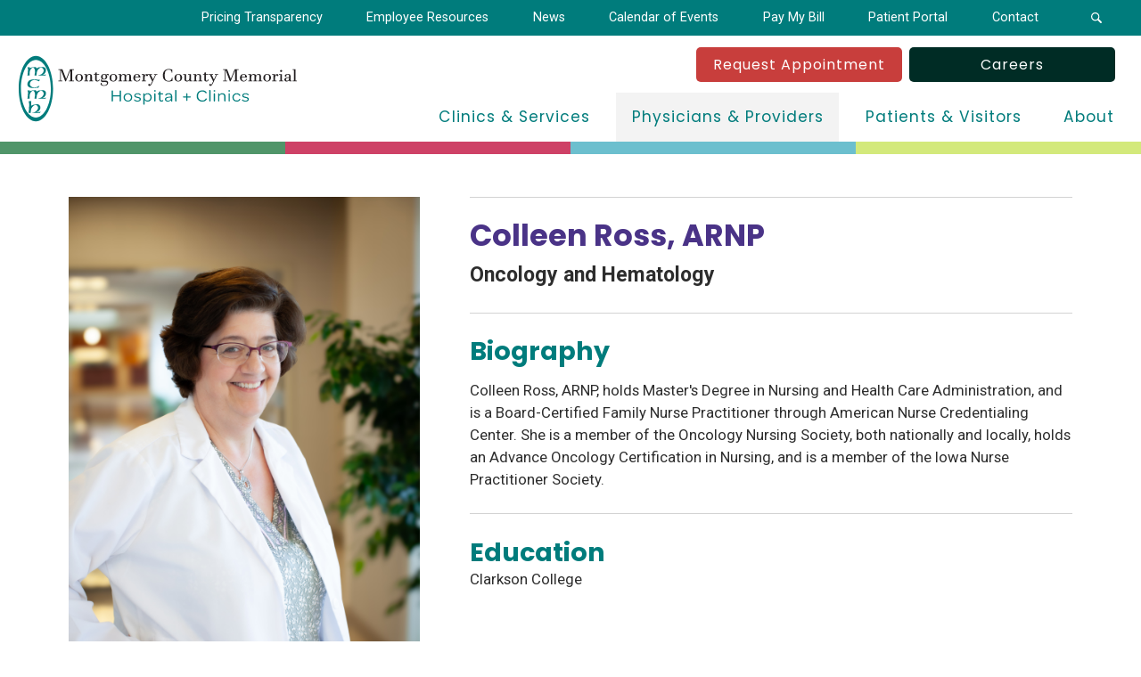

--- FILE ---
content_type: text/html; charset=utf-8
request_url: https://www.mcmh.org/physicians-providers/colleen-ross
body_size: 202200
content:


<!DOCTYPE html>
<html lang="en">

<head><!-- Google Tag Manager -->
<script>(function(w,d,s,l,i){w[l]=w[l]||[];w[l].push({'gtm.start':
new Date().getTime(),event:'gtm.js'});var f=d.getElementsByTagName(s)[0],
j=d.createElement(s),dl=l!='dataLayer'?'&l='+l:'';j.async=true;j.src=
'https://www.googletagmanager.com/gtm.js?id='+i+dl;f.parentNode.insertBefore(j,f);
})(window,document,'script','dataLayer','GTM-WH23XMH');</script>
<!-- End Google Tag Manager -->

<meta http-equiv="X-UA-Compatible" content="IE=edge, chrome=1">
<meta name="theme-color" content="#007c7c">
<meta charset="utf-8"><meta name="author" content="Montgomery County Memorial Hospital and Clinics">
<meta name="copyright" content="Blue Compass Interactive, Des Moines, Iowa, www.bluecompass.com">
<meta name="viewport" content="width=device-width, height=device-height, initial-scale=1, maximum-scale=5">
<meta name="robots" content="noodp">
<link rel="shortcut icon" href="/favicon.ico">

<!-- ASYNC FONT : connect to domain of font files -->
<link rel="preconnect" href="https://fonts.googleapis.com"><link rel="preconnect" href="https://fonts.gstatic.com" crossorigin="">
<!-- ASYNC FONT : increase loading priority -->
<link rel="preload" as="style" href="https://fonts.googleapis.com/css2?family=Poppins:ital,wght@0,400;0,700;1,400;1,700&family=Roboto:ital,wght@0,400;0,700;1,400&display=swap">
<!-- ASYNC FONT : load font -->
<link rel="stylesheet" href="https://fonts.googleapis.com/css2?family=Poppins:ital,wght@0,400;0,700;1,400;1,700&family=Roboto:ital,wght@0,400;0,700;1,400&display=swap" media="print" onload="this.onload=null;this.removeAttribute('media');">
<!-- ASYNC FONT : fallback -->
<noscript><link rel="stylesheet" href="https://fonts.googleapis.com/css2?family=Poppins:ital,wght@0,400;0,700;1,400;1,700&family=Roboto:ital,wght@0,400;0,700;1,400&display=swap"></noscript>


<link rel="stylesheet" href="/css/site/site.min.css?t=6378009818715119">


<!-- BLUE COMPASS SCRIPTS ________________________________________________________________________________________________________ --><script>

// IE | console.log fix
var console=console||{"log":function(){}};

// Async Loader & Dependency Manager | https://github.com/ded/script.js/
(function(e,t){typeof module!="undefined"&&module.exports?module.exports=t():typeof define=="function"&&define.amd?define(t):this[e]=t()})("$script",function(){function p(e,t){for(var n=0,i=e.length;n<i;++n)if(!t(e[n]))return r;return 1}function d(e,t){p(e,function(e){return!t(e)})}function v(e,t,n){function g(e){return e.call?e():u[e]}function y(){if(!--h){u[o]=1,s&&s();for(var e in f)p(e.split("|"),g)&&!d(f[e],g)&&(f[e]=[])}}e=e[i]?e:[e];var r=t&&t.call,s=r?t:n,o=r?e.join(""):t,h=e.length;return setTimeout(function(){d(e,function t(e,n){if(e===null)return y();e=!n&&e.indexOf(".js")===-1&&!/^https?:\/\//.test(e)&&c?c+e+".js":e;if(l[e])return o&&(a[o]=1),l[e]==2?y():setTimeout(function(){t(e,!0)},0);l[e]=1,o&&(a[o]=1),m(e,y)})},0),v}function m(n,r){var i=e.createElement("script"),u;i.onload=i.onerror=i[o]=function(){if(i[s]&&!/^c|loade/.test(i[s])||u)return;i.onload=i[o]=null,u=1,l[n]=2,r()},i.async=1,i.src=h?n+(n.indexOf("?")===-1?"?":"&")+h:n,t.insertBefore(i,t.lastChild)}var e=document,t=e.getElementsByTagName("head")[0],n="string",r=!1,i="push",s="readyState",o="onreadystatechange",u={},a={},f={},l={},c,h;return v.get=m,v.order=function(e,t,n){(function r(i){i=e.shift(),e.length?v(i,r):v(i,t,n)})()},v.path=function(e){c=e},v.urlArgs=function(e){h=e},v.ready=function(e,t,n){e=e[i]?e:[e];var r=[];return!d(e,function(e){u[e]||r[i](e)})&&p(e,function(e){return u[e]})?t():!function(e){f[e]=f[e]||[],f[e][i](t),n&&n(r)}(e.join("|")),v},v.done=function(e){v([null],e)},v})</script>
<script async="">

  $script('//ajax.googleapis.com/ajax/libs/jquery/3.6.3/jquery.min.js', 'jquery');
  $script.ready('jquery', function()  { $script('/scripts/site/min/global.min.js?t=63780098187151024', 'global'); });

  /* <LAZYSIZES>  ---------------------------------------------- */
  $script.ready('global',   function(){ $script('/scripts/site/min/lazySizes.min.js','lazyload'); });
  $script.ready('lazyload', function(){

    $(document).on('lazybeforeunveil', function(e)
    {
      var $this = $(e.target), $src;

      if($this.hasClass('bg-img'))
      {
        $src = $this.attr("data-src");

        if(typeof $src === 'undefined')
        { console.log('> ERROR : lazyload could not find data-src attribute for this element :', $this); return false; }
        
        $this.css({'background-image': 'url("' + $src + '")'});
      }
      else if($this.hasClass('user-video'))
      {
        $src = $this.attr('video-src');
        
        if(typeof $src === 'undefined')
        { console.log('> ERROR : lazyload could not find video-src attribute for this element :', $this); return false; }

        $this.attr('src', $src);
      }

    });
  });
  /* </LAZYSIZES>  ---------------------------------------------- */


  /* SLICK SLIDER  ---------------------------------------------- */

    var $slick_sliders, sliders_to_load_now = [], conditional_sliders = [], slick_src_loaded = false, slick_src_is_loading = false, parse_conditional_sliders;

    function Load_SlickSlider_SRC()
    {
      if((! slick_src_loaded)&&(slick_src_is_loading !== true))
      { slick_src_is_loading = true;

        var link = $("<link />",{ rel: "stylesheet", type: "text/css", href: '/css/site/slick/slick.min.css?t=5378098187151065'});
        $('head').append(link);

        $script('/scripts/site/plugins/min/slick.min.js?t=5378098187151065', 'slick');
      }
    }

    $script.ready('lazyload', function() { $(document).ready(function(){
      
      $slick_sliders = $('.slick-slider');

      if($slick_sliders.length)
      {
        // parse sliders
          $slick_sliders.each(function(index){   var $this = $(this);

            if($this.hasClass('conditional-slider'))
              { conditional_sliders.push($this.closest('.conditional-slider-container')); }
            else
              { sliders_to_load_now.push($this); }
          });


        // load slider SRC files if at least 1 normal slider
          if(sliders_to_load_now.length)
          { Load_SlickSlider_SRC(); }


        // conditional sliders ?         (may or may not supposed to show)
        if(conditional_sliders.length)
        {
          parse_conditional_sliders(); // defined in global.js
        }

      }
    });});

  /* SLICK SLIDER  /  END  -------------------------------------- */

</script>
  <script>
    function SetAlertCookie(id) {
        var ca = document.cookie.split(';');
        var found = false;
        for (var i = 0; i < ca.length; i++) {
            var c = ca[i];
            if (c.split('=')[0].trim() == "alertcook") {
                found = true;
                if (c.split('=')[1] == "") {
                    document.cookie = "alertcook=" + id;
                }
                else {
                    var already = false;
                    for (var a = 0; a < c.split('=')[1].split(',').length; a++) {
                        if (c.split('=')[1].split(',')[a] == id) {
                            already = true;
                            break;
                        }
                    }
                    if (!already) {
                        document.cookie = "alertcook=" + c.split('=')[1] + "," + id + ";secure";
                    }
                }
            }
            if (!found) {
                document.cookie = "alertcook=" + id + ";path=/;secure";
            }
        }
    }
</script>
  
<!-- BLUE COMPASS SCRIPTS | END _________________________________________________________________________________________________ -->

  <!-- ASYNC SCRIPT LOADER EXAMPLE | Below example loads once 'jquery' is ready:
       $script.ready('jquery', function() { $script('/scripts/site/your-script-to-load.js', 'your-script-name'); }); -->
  <script>var formpageid = "54107923-4710-419a-82d4-661ba65add8c";</script><script>var formpageid = "54107923-4710-419a-82d4-661ba65add8c";</script><meta name="description" content="Colleen Ross is an ARNP in the oncology and hematology center in Red Oak IA Montgomery County Memorial Hospital + Clinics providing cancer treatments"><meta name="title" content="Colleen Ross ARNP Oncology Hematology Red Oak Iowa"><link rel="canonical" href="https://www.mcmh.org/physicians-providers/colleen-ross"><meta property="og:url" content="https://www.mcmh.org/physicians-providers/colleen-ross"><meta property="og:title" content="Colleen Ross ARNP Oncology Hematology Red Oak Iowa"><meta property="og:description" content="Colleen Ross is an ARNP in the oncology and hematology center in Red Oak IA Montgomery County Memorial Hospital + Clinics providing cancer treatments"><meta property="og:type" content="provider"><meta property="og:image" content="https://www.mcmh.org/filesimages/Providers/Ross,%20Colleen-01.jpg"><meta name="twitter:card" content="summary_large_image"><meta name="twitter:site" content=""><meta name="twitter:creator" content=""><meta name="twitter:title" content="Colleen Ross ARNP Oncology Hematology Red Oak Iowa"><meta name="twitter:description" content="Colleen Ross is an ARNP in the oncology and hematology center in Red Oak IA Montgomery County Memorial Hospital + Clinics providing cancer treatments"><meta name="twitter:image" content="https://www.mcmh.org/filesimages/Providers/Ross,%20Colleen-01.jpg"><title>
	Colleen Ross ARNP Oncology Hematology Red Oak Iowa
</title></head>

<body id="body" class="physicians-providers"><!-- Google Tag Manager (noscript) -->
<noscript><iframe src="https://www.googletagmanager.com/ns.html?id=GTM-WH23XMH" height="0" width="0" style="display:none;visibility:hidden"></iframe></noscript>
<!-- End Google Tag Manager (noscript) --><form method="post" action="./54107923-4710-419a-82d4-661ba65add8c?id=97e0e6b0-ce23-494c-af5a-a09fdc633b27" id="form1">
<div class="aspNetHidden">
<input type="hidden" name="__VIEWSTATE" id="__VIEWSTATE" value="yqNC5lmBai2Mo9m5KPxyavwpMuWTtRLVqzLQxGIEFrOj3J6n5kjmNYjzs8t0jf+sc7lm2EUGGexcOmxHCgUAjGatU5WQzEA+QpHh1rgzGWvXiHv0bttQO/42MVrNzeg+MoGyISy+XvxRUc9FzHjftCcjIV0KQOuyrBa/cxtfEvlwjIjPF4p1RY4xQwaqF2eCawMgAdtauZk44AMdEduR0MAImfKNFbQczFzf+DDdvyNzSFqLQMBWH0MMqQSlQLQwV7nr30mjUykV7cwwprlWTjBrEgj/IbVyU+L1EPZhUaqF7x4woAHs6l3lWCxhhtQMjqi8M2YI4qnTr1kTgbfrmd290BQ8Xw7+yIBSvwtwUTdQx63Aq+NTafpfbxz4d1kTRoykMsXZkePox5xON69nsDoUPJhEPkrn7uvVas1az8Qzqk6Kyh7+6K1HIf5AH8v/GLb4961yNS6RRNLb5Kk+GV7ZpLkCtysaO8u4ArQ3yuWHYNls/tCB012GizauIz84exGluivPPxkwNiyHtq3NgCSleq4ebHiQryF32h/dVXA7k/PsS2YaUKMvZvW7UQWP+mRDiGXcoZkpU25j7ySBUskuqJKAzeRwy32Rxxwy++5e27WxVAdzB7QsGU8w2dkpm4ZdAg/yoX3thsugeMPdKKAbPmDDDoG56R/FJ444GOUg8DH1KwnnTuWkngwCzyi4SqKChlBOOiB0tOiiH6ji8Y5Y+BfOxlf1mZ32kJZScM1k51Yn0HLp4I0ZaiLfyKa9FLct3/02KDOWyMW+zuNd1Wc0fl2r9PQFFqmDz5YrMHHGfZp0/rjaisk3BBwDjvNcOMz20ZgjFv916MGovATt3t8hmOxtqr1AOyGCqfkCGk26I6BBS/Y4SQIry6Q03KX08S13W8UKvQ30/f328XJdkRpNc4G0EEulHkWpoF5qLO1VkwDRJZinx++z0qOCPyCjmnsJ89q0rACSswAuYttlKhpLmvqmzgmFOAC1UrpV3h+YStrmhUtnwvmt06aCowgbPh5zjJ/8YFMJzNjTUwUcS3840C4nUoDpK6T9Rdwei45eYWZJyW5K+aUftJyg1uLyHKhd/O7yhkDmBzVgzru634pnJhH+nUdsx8NXTL9uuEFdmaLIH9mRNNFZtKMJ8C6KbPVGijjA0kae8HwzTCZKRy0CncbPUZmvKlR96fU3KqrXIqH+NV/kUH6pElfPKU6sqBcnLXWUHO2fMd3o13yh+xCMOFVOatVN4nRz1hdHaTrPV5ZQeb91VirHnYNNHvy2HYG24yWDeBHDrQTew6WSV81RsHGTSXHu2CZbJU67RmMWXCFgRMvA4K490ptlFU3vKti+PtJO/tymrwHnfCvQbso4wupDhuX95jtP644uvtHftcz2hQGWEQiA56vNeD7q2JPpC7rqwdO+yYq9VY2/mSBPuDqnVqWlTkv1BmWQ3TaO9q/aJ8ucYsj69Lmtu95K5DwheTIeJiiJrvT0s/wwWGrh2k9q3gqWOHn4FPEKBabW1Jjv7FZmCCt3t48Oi0vGsIeOyRhd7aejuiYKov2BGPRFIKaX69ta7LxOmdT6oxb53Umul/evPLoKCDV9fq1b7UidQmmp0P53arEI9zSfZJZhmjFb54aIMfyCR/bdJc/9ArDcuYw7amLR0fNtRUKo+UX0DamqZ77Q1Z61blhL3nNpOv4L+1ywi75n4VGGUhBPVOAttqkkgQPdSWe26/1McVXp26XNTbdTEJ8hy+Cr5S3KAG0fR1PZerTEFmSH9y7DHBuVQQzjetrb/Vm2glNoeEIMmfVv/QOq/X3L3uY7CVOFfEYVxpQ/esGCYiyJNaEcKTbsoG2BDXcm+ssOOoGPJi7iSOxAtWbTbgMHGePR0rYhF/Xv0di4FumHvC8J3yvB2H1qIRiaP8rTi4tyMpIGaLHiT42Q6K1pjL5oaV7o6c1aWvHekW4waEpCwdp+JtJbTyOD7ZKIxI70lV3l7cnGOsOUJ2v2aaT1d2zc0+fn6nIR85Kgw7k4SEupUTZJshgk/zuU6THRcHfclswOtXJowxga6A+rNHLwUH9cQKec92ANLoyKqPfpdCFF3ubxzGLFbDytse34i3KcZb1b3QBBQaqZ95vAOgydtGtZ4xHA2nhAukM8jJ6upWNnNPuOSJKfoT10E22P/LYFdwAxoEtsid745ln79KjSb+bxHwEUrMgLxEbbpi1Niam4s3meIaOlUORSTz91Zpn/wU4DqApQ4gDGTeNsYl5ySjI02zMylmXdDL+O3FN4VtvknLxOx8Z/CK9ypcvDb1JEEmxZ6EXTYm+NkIUbVRN437Qy/M/bJSTKwd/h80r9KggEIemULgnqKrcSkaS7L8T/2gn+ADE4dCtrfV9cWYTwmoAfZ/JsDDx1uMzQ+WenHOPupR1ma4Q3qN3C8mlUEpxWEQRZzmW9tW4ToSnNlUwMiyR+pX2jCOD5qGS3ielnKjjHsKxoEo9Dkl/D8W2SvHKl5LcOv9fsHkVbbTj7d6xBKAUGF0KwiKjPcjUn2a84MNPCkK6kpiPVhPaG6/PluaIkV9DpkMX0vszj4K22wklvTwAP6HmwBhpmSryUwgUIBsoaC7zqfLjA172L738MQ1s8zRKWn65/VLAYlgv20Jw8eEMnz2ZX69E147BvquuHe+zfNQGYzopf+wxvqg1CwIGoEDdFvmw73hOxFKCC30llK9eGbv0FjLj8kGRlzuOtKFpQoAUeg0e9DS+8LHaq+nSqNa+k8MmlhG36vQHyrCvEhC1PEw9d0OC9qgymwOjO7p8yeHoBmKPH8oSxDyh/Zrpjwtg2v4KTuW1FpwD0tcALKnbbBn7ApGvHCFlCJEZDUpkCqKLYnZz5qOAGYO32lNYn2QryeaUykdvqSaroTRHPmLtiKVJ7/U0ZUOJWpWR+clFG5eucZxDeHIaelxHP88MF+oC6WJTx7XaNY9t1RK5QgmDw5CczDGPvMh9xmCHljfESMOZCpcAxoV9j9Ejull+UNHDBKhCEtAQB/Q4kif0J37Hn396qqroTfP+S6lNaZWDCuAY1pdoNyKMEEN/+U3EwZCASP6iXnkNNTuUv2P0DS/d7zr4i4P1ad9LsRpNspbrCsLDVeySAOEHrENiMBcUbA3pOvYrZC6opv6P7mmJN9bUx4lRu5ivte1aVs6ufWFlWaIpzNgSYQmoCB0mYP+aboMQFdQqU+N49uy/at0NvTOMDJjTTDpBQFDnET9uQ/oRbNdf6de4HezoLg1hhdvv51/lmvkkmElCq2RYkkDDvUnpEGRTc5H+QWwzT2/K/EMyrysyivUq3BEW3nZYk4FuM+rnmzsZLmog6Fn+8t6FWMYkQKcG9rpFhWiqHAidGwbJldeQ2NH7xR4XSeaJi1t34Jahzt+lg6puDohfJwrIsyNsEEYwfIKwm8ZuRxUd/68cXh1kHkPGKuGyqkT68HhaHURV4ZsOA/F+T5N7wnEc4ALtxVroDP9U0EoSAaXs/8bvlbZ5DQwMBrGXc8We6rUuh9pbjDJT9Ti0xBR1cHNyBYDW0vWMFAyP6D/CjRnhcvkKAt4bvyQrQCIPfVnysbJwk4PV/+vqDaI53D5UPfwl26j+kwcVZAA0BrfrMcWcm/C7K6ZX73nZaDJYAP+I+QG3Q6K6aATCVzImjUASiEvnyMbhEYcb5QoX6XaYT1VvZPkkMWnGaEAa7zQ/sLLdmY7phb8+ePYOUhu+rsEmVhItX19COTuaIMyG2xIcO9iefO5og7vJR33oBVLtC1DDzM/oAGJ8EhDuEMvZEnvgpSRjjMANihThpO+gz1My3QqiWl0mAJQmAYD0yQFzKKf61qONpvZccLXrEF0i9U+kodQrJbi7BFeyn8XVGFO+29BS4A9rOPwWx2W/Gv8MehS+aZUl1ZsKNmihKcZjrQd/Vi7M6zjeQYSW+cRMTrlEI9biUl7gKEeHh1asm9JpLkDnAO5esblDESRvk4aiFBSSPOJy3IS2u8B+wgc9uQgQEoBsb8EPEPym2mQqAKcbgu5BxoTPxRnD4FqyYSUyZ2MgHAKnTo5VDPyTfRQIDS410/ZKRtHh2eKosvkPmyVBYYprk45czJRjrzXSFCadBiU6K7H6F6ZZKUMl4cQcq+JNYTv32NozOL0IdxZ3FwnOgWPNot1jZ4wVXjYB75HkpOUiNMSTBu//U6n+awETS3a9n70JuFBgDlpIdAzzKJnQwE5rzXsw8ceiHtlJGStobATBiLeVz91Xg0mTmh3HCVKogNUwMZu55iy+TwMzHA4S2phZHbW58nPqCrjrS3xKYqDR2DKAUOyhS9xrzNjtSYxAVfYz1dQr/fZ3Fct313zNdP6YTjLHVOOPgkmqNP+Kk0zYb3F8cHkpPHt6owD1vL5S0mrufMs8fEqt4r1HZC7A/3nQAY3Rpank85bIAMo/mGBMnN4yTYgBYGJID02n6F/XVSoDIaS2PpZWEdhs1M7ZoAyjIRaq9nI4vDoDTBbCrveQI85Q7FWezZ4VT+yV6NHbhcgc0LHQA6eRE79tlRDpmZZKTGjgXXby6ENqDwQo3Co/KsRwfe9yAMli6/fi4pTFAIAGY+0juTMZeWtRFslAS9ZpvqJ14b1EujzrnfJuHaDUgOwu861CechreGA3VLmtjbcRp1/XR7An4QvxbvCDE5tStpIG0Sp6UisEGhA5xu1svp5Bu0bZlk9/diufv1nNj29QLyZzRP0RnPMG07wKYmAHPZea49tEnQmfw8IzMMu+u0Xj8OdCVyFxj2GSkN1WcbfpHw1uqDFd+Tq0gOGxNOt74qPYspi0GoLy1LnkbYdO07SwRSSzCjT0/jeW2KSV+W4F/ROxqEyOODXCsMeADvejhaZonlnbyKXEPkyOStrN80eVkbIj5Y2T/V/AS5nTJT/aatung7Pz6Cieop6IqLklU3J9AQLswc4uUti1Wqt3uJj7x2sjAi68WBo2gELdhT/Ug++OYwlBGeSaxGrKilIAbqh3sRST3KNbDmoVZyAzAk6kC6JE5qqVADb6B2VAbqJRr8ggigfyNT48DzHdaMWGBqg25zT3f/erv+8kEEr9IvKZ+Wk10LO9Gu7KgKflpoRgGZPPkeJJ65xFwOoKIGE+ZUt2UT7nss7lH6IN7f9u1MF+BgMt48WYnxjGZxvU38u5WglofM5Y6OiJUMynJ0UxIjEp2vf/bRHxv32ah+OD8Ij0Q+hbT1Exdr7LV6Xko3UcbeS41We0xqtRvkzyDPqdmVU6aK9t83oyU8dZYZ0WH+hClWJJR154aM67go0wM+H1r/mkh1DpqieHWa1osb5UwXvxpOlByU7Cp5ld4zaMBsLo+jL8uh0oLUuCxvHDWz07qqE45ztG0qFXsZkjgEDR/KO+agG5wKp8MsM3ujosst90v6WvwJxmu1qRqM0Dd+bxyf/MAaHyjg9azuRUu6CIZvkhqgQTx+pw215e1xE7AAsy//vR/3PX35WZpoOdKCaTn9a3k8Arg+nAtsnLMmsAOEkuLA5D3ENdHIzeDXTFQ3F0fFmorqw9ZqliU+eiE35FC3dB/5UzxfX0W0SZ740WjtAqhKQQhx/A2CaS0W7MdR5vLSlWp+BoGyVRaWyh/ZvHUl6+IfddQEOUdRa5RKrPSZn/+ZLBJGfKBYl46rKsNjb6c1LGhBiLXGRV0Xbzzk0WVNM8wwj8H7c2US96DtNMMoKXoG6GHNc3paBZG99iOUb6WahZ0uZ3ng0tnV8B8C86FZIzMeoo4/1cCXODHAaDzjXdPS4XbcKq5jMd1K4rzjVUIb/WpNt436e0y2c5b0hCKg1DLkgUyOX1jN4RT1VPjIwK3sMYhjTerqpfrlgVB3rnkkx2tBxM5bOCJPNLqccpDvb6+Dbj9YQ/4oZsJy3KNvhqj6WHkXCFhTrPz2Zrwxa40FNe/62Z7aV6zd3O+6/NgN8qZB5/icPh3difEbiwtfQ721gnxJNUnbPHDhAv1Swj2YXb3vvC4CqmSvESz7NSm75OPhi8oNWs4xmIMb0beb72tI+A27139SW9B0tT2qs1SOC2qCVvEfXiBKkqvdYBenK11cktCO6KPvhMK1wIwtG/5Y0/MKcvM5rFqgu1FrpBX0HLdGshnz43kF1bl0swumMtUGaFwkQMtHsLkm+ukd7IbSHxwK1xp5tAbfYnQcJmTqMJ4qntWAIrdwkdpMyWthcQ4dRH7i7IGpAQxOjHvjjmYYUEexWIjZ3I8gZmuktNN/3n0UswZwNPokAUQUlsKh16tUd7fRbH73AWspeeUXpaOu2tTE1d/T5JSxhXMmrnANNmfAB9H1hTiQ7PWOI3GWVfghOpYO3UMP0ORZHIK1geHOAKqbHmu2ks9XImEu9ASHpIqxvF+Fubc2qQWmCtIYeY3dWg/L2qxiBZiB/tEZ/uwryEcYfWJ4j4sHggBRRU/FciAJR+tcFpBH/iWGF8hCIkzEFsjvI7Ck9Kgj3B1DfsSnoAlGNlMBbmW/Ci5/Y77Fu83VZZ4ChrvZzUXl+TYHPDgNfMcztywKYYawqopIFxYjHCbgg6h+hiVqkyEL0VxJTPtuxNs42wDs+YDGUZ2TPymfqW7s3P/4uleJUDiZLTgxJi1p6SLk3scz7cKQ2gCBHOUXBn0oy/YI5gqJo19FJrTpDE8pkwpKlJs09ehiK87gjd69qWTJ1VScnV1ZIfGAzjf6CmWptHBqOs46dPDvEszhcRr7uFTHa1vmJJr/mM3p/MA4BNeZ3bEMlR0p4cuUYj/jMbezF8e4xf6xtFUrhgIQRkSGyfDuA0JXaNm6HT4WeCx9St6sC5lyBpQRwAe60X6lx/aAjg84t5PBB9bGaimE4ebSfKfJChNIcDcZuIdmZZPlWbQhobWHiQZ9G+RT05yU0GfeKEmZngQew1fwrYmLhdxI9OL3k5Prejn/4yrpL9FGbY4Nx2NinymfVEXo9Gplgp8vb74w8nCWFrESWhl6sh/tN7mU67/tnvLDgDiaEimNaO3m/fAAFl3q/ljvNh/IaZaB2KGVNHfk7fZ+FZ5a6aeAURmbmN63MW2OIBNh3Ro7da0rSZLtzdpmYJmvXE6oI8wGQDfbZZig7ART88uA9yEHe3BPAJw6aWlxOWAt8VmJ8fB3BGrKo/eR1QX6AgJyfyYJqxf/cip6CF7+Tytf5NOxNoxKaZ0oDyWop5ktYBE7ittyoLoCz7sXBGavxj7ZdK8O0+Pkvtkxjn48cSr7e4wQHTVlzjdRXmmBQPftoj06wcAc7YEnKckw/yiJAn1fYgskmYPGyT1vBgvwETPUjnZWTKntAO1BpBRoPmF2eiSZz7Vnu21USEs38pHKEv8T//8FF3+p+8s2zXJ2lZYxR/RusbNCQd8MR5YkOCdLJaM+plMg7V1DaGXRULtMH+0PAg0zvQv6c/11eDDghlZRSCL/Ip6Dn4noFsDS4Rk+ApG0VRsvfHeJGgKO+++x/5FgE2ifPJRZdHfxDzGb5llvmQlCLMLlxD7dKADjNuoCbxOchJBiOFqJpMYrPP+sv/oqKSd1VSEgHVxzVXabxDx1lYyS7jySD1vEDG4EiByO1nv3ib6HEx6gcJgKi3FffrRFk9Blwy6RcyykUguDxyxv84e3PnaZNP4c3U6UJ33TgJgP5D26edKti4oNNmJ7XIPVrI4SQJBnlwg/8d//xTKz2mJSKo/EiG2LRM4li9WI2lV+giMH8m8sLrQDh4AAM/Km2/mAKl+Qe6DSQVZ79jnxGjSY3g7pTyTSj9S8LcdrsFD+ekGKrHVSPMWOdr4W/zMXVQzukTMzOF8U++WidlF/uPbJoz1kIHJURCk1QFGqIsu/jzk0qZpwgzQCltTiyVwqgAfrFeTNVLHIVdqBiyKae55ouGRbjjHSHD7roDVSOdkYUTK6Uw7l0qcMlWpCIKjSBGOrfIVdlRpj9nZ+dOd/rtBwnn0XDhYvcWAPotz7bgkwWJsEw85rChtoMiI6p2OAef/ReKGfMx4+PktWTYYsH870hdUDeYF3EXBtKJ+c1Q1B6nbCHYQPDW5M4lfl7JVzIc9It/aO9w9gYFZfh0UwnvWiZaZLbmgMAM3m0t56CbghFXKKa0zhB6YgsTM8oJY4hnZLLnb/QLarZQsXRIx/gRU4Pzxddk1ITXSfE5VQCUxeJdCiRgTsS3N+cNkMfTNVmlIqAOB1lZagzMmEcv90FOfiXNJG2E0NrXWP2L7DftpYrC2RrfRkh3VbCD6rTBqKFXtW7m09SZvxFrUbPndafg+L12AY6IrJVsxo9Sd/5W0fbJHaLbmIylnbaZo8vIpJPAAT+mQDObc7+sCLq3rtmOVIDMwZKxUpP/PXOs75363E8C+2ld1PYea1jOJHCcjhOf2VKszkKvElVX3LmTTPHK7339biylkg6MHYOQLPtaQjUFln0dQTFD/v/+ySUwGhtxHjYi7oNED8CiTl1A0a4nJbtZJUtdmh/L2LYsImMvfFBuCMqXPPEyN+KOKHRl3sE52Kda/JLbVCgWu5szhXI4z66THYdcIIclh93mY/TIe5xALoPMVC46whDolXFA82O7GzQZIddZHmWcOZt1glO/iuFLl3GOEe+zikjWMK9OSEZJMVFY4CTgDI3IC/LBbSO0OTEHitvbnN+9rPeM7kg4uxhkUx4SLHEJpTECoZoPNl7tHsaoKP3NmJY8Y6uNtW8R8yKKgiNCvNbsVlnEaiOX+r4yZkxZ0qvi148va3cg8P67dw4yA2qkzkGX2jFC5rUJoBu4uFlZHyfXX/+G9RCHxc0QvTpoeRzZ2S7HphF5/DinNaDfp5ML8Ar8zOAl+6rtfWBKSvtrGIELLfQ/7oDkfQIYnR+kiHIneV2n/KnbUsO113qKxJzG8FgBxxuUpY8pOl8usOwA+GliXEyG5kIH92vgPWxORX7bxv9pXDmDRBQfdfVsdWBAQCh6mMywh8JG8ExkMtipJCBDBtvovbHVsCavGdDE6pDdlOBQnJhK8IoXpkVpKA3NEuRiXv1jfWa6ytlXag52GK2NvXsFXyTiuEuxDDLubEPDvwXOsx/bfcFpC3iW9Rx9AJ4vAgxv6K9XdXNDwsPjWNFGrrxJfuG1EeSpGUar2KJwNLRQz6MPzcEYaBltI36qtZMPMTtIk4FC4wG4DiTMt8u00MnN6UkdaYO88Ojhkd/IIZ+4CWWzVH+7VE3tBfFJuWYxXXtLj516q553P1VMpvmEnCUkrrcQpLLO5jyxmXmcvOlw//FxLINTIq71Wj+ER/kWoawC/OHA05YuSWh0uCBnSd2bL8Fy6YdoQd8Zsvc8XfbXb10H3Z+zV6oDAEkdpT0HC3pOmh32OyDOZhr5PyjlhoYvchnHPKcdrgiWhJgGcu8KXPHEQtqsv5X4wIK3sejQQdcNUesBflYmAsmaezmdZryW1XEpjzoap/r9Sl/[base64]/jRcKxBrPXjF1UGRncWU8QQTz1vGA1fzEDAdR2+hfV/qGmtM4tUCqoA9OtSCc4zY1cGS59QFB/EoLIODsp6TZINw/6ZN7Yy1LZ+yx6pfABl2MlWj3QJktD0nKDDR4EwTzfn2lEas+ekghPEr28BjC+nhm6i9F8Fa8LwsSgoS4Jm3LHCvyi/PxGFNByRtZg1d8vEoxSQffqJakmpFU9YpYUohF5Yq/5qvR0k8cKcOtZH5clxyUcxd/KPo3fwp6FlAODOEqGKDUF4OUXvzorb6NGaKqVOr4/NymbIAU0vOTv4z11H+rFGdu86EOMyFCP4vz5F3+Zo55YYHg0j9xiBITHqrPfxmfI6X16Z8DWR1XwAYMS5WpY+k4/ogh95qwn3uPedZlkGnvq0FRUHANQSgEEbc3S3SiETiQX01skS8YfVYwdcSCBrLa9UZ1FS2PDRgEMsNOcN6Q6alY3g/++pWguC61KRgRgdwpdxR/MJXkMYW+t5G6Kk+fwzXR7VM+hMBk0SJ9q+t19yybwhxUSyo7J+XV3Bya+dKrl5KQbmVYsCtKS5vTBBfn59OWsAXYNTr/M2uYdBdobpvBi+ApAdcF5oxhGnA/rilCGMGlZ+g/143t4/ZTjLnUKgds0p7oZguMrQ9MTCRDTwZ9JCaiNeTwXQmlqjGpVjwB1Fd397CkXv0HPhOu29nRg2Am/advtmPHXg9TPRqLj/eRO5jw5HeRfDB28wa0QOsLMbkAWbznBsB5KCFc0ZUzu3aY/JxjY5xDLnsObKJOhiiXE8v0aV+feJokeR9S/kb9C3l3AD9gYYdtohXrhdUV5hJmx7MACUSBcpRgj6e3Q6i/xRTnQd8z01GRrs3BaqHXGPzsE1nC3JMajZVWI9j6nqT3tmR8sj3lyKe0wtJPvLDFcUkdK5NSv/pKROPYzHyc+vSR9ni32k6+0uyLmujnB4ypqXjVQjh8ovKiAQo6Cub3CDKEZ056QBAlvW7Y8DpiSlAi92wnXsGA5MAgraCGAL3eQgZ+St0upag+y9Y8EAa8DoUankKo3uxnX+G89QdSu0DM9TKnVxoHBmS1VeA8LBw5HvtK/Wx4fjPb2HsE5qhwQzDYC/WTey4yVqCV2BwxXBjn4bHviZ8oVWaMWC3oYkwgHNoPPiGwCQgANLGWH+fvNQoKpfth4cwBonEl1ESivb6+4vzJOU7c1Y8m+nwGawWslvwmVPg2VkfSnWuqbevBoIgp6URSFGJES1ChQEh5pU9Mz86O0zhvZow3t+pdvK14q3nVIBNVLr1hjKGLBFYPyGM/BbEPgREqHMoN5vyleLBBQqsJg3cUL+fx3CpVBF4IOwy9uLzjRplrWnR99C8YfXfYkIzUQb9UPa7LBLC3WYu1b3fUZAisMg5OR7AA8+APlryMWD0BY/cVlbFAcIfJMqQVtAnZNrUzuGVRl4ZsWMyoTNxwNlnrNRBnooJ3Td25q+ZxSjJQnvBlnOmfIY4IOpkShLRF3UBun77u+7gMyR0j2XeY6b2SlOkLUf7iF+HIKKi2ILHapk8So7L2Tkrv3kkuSYT/UnNBokbHRPnIli1otsjvMGvuJbAvGov1OaLo3SQHIwhs7jNG1oHPrZTTOt/Xeol8YsEPRLc/[base64]/GzMKxBT3Vnt0RQsBMIDLYIMPo/Er+ImEG0F3EKtFQcVuFSyV1lx4ASABJjrKNg2ZJDDhiOqg0iC171lGR4jxD0gMy7kOohnZqRjL3Nm/KOINHdnKh1WqO2oX5GfexUxYiuVot4BqeAcXmmtddmyMx1BzMw3+E0shJYxLu3jDLHvLlpUawVfokM7VhjKNcw3SZKBTbb/CwC5J+IGRgLeNoHKufhk9x6GO66ya8+0oHGJjDfpcv4av9CQCqSbJBOmuXkAFjELuGjgp6e+Y11Ungkf/Jd1B2mN2Wm7jgQvWMnr8aPtJBZgs1e3psK/oOEFb99O5tUBHcHvbfCuxhr5Am8uS+xO651NwJ3f0dwtOYJSdwgVOrl4rjOa4PiR4upvvUSx6YUB/[base64]/kY2N+1UTb+0wv/jtxdOyBttkANG0uEMWDUyh1ZT4s/pzfpf3MByeGvlRLw8V/iMvEN7rsMeETbgTtg5cHk1cGEUlZxmW3qEEtpmmwOce80BYeI1KfD5LUxVj6U7sdsub4ytmMms00DWRuJizMzfr2qQAdHNrfBWYgCAkufki5lXCgOxVZTu4Gcz3UqjugGyw0EBOYeRkimRc7X4aiSBUNsMPzkMlyFfWlyEYkDPp7NuKX6Ig5hWKyfDqrxCmC+Hp5Ln/G3JyuSAv4JI4ukM8tWIDoxLKekC4vtSOfDwdUr+vAUcsBKPFbv7P17LhGI/BUqWmQGEdBhHK82MyqDy0golqhqYwK0kuYvbYGNY7Ys8VjmKd+aQ9ozzD/vqUcQuXBorTJyqbvqjbeU2r8OeA+QrFRRb4l6ELmlsnjcfIXC2znBbH24fnjO7LoASSJhYPCT4nyjpzkEflXlggm6xlKLBoEFrtjAYXGZWyShNUH/HbkbbTk5tRxvpG7HHgYxqEg5XY85beEPoJ2iy1ksOCSJGBKVu6OdWVvvNw2C9afhmBB5DnhWXruPn6jsxKiNgCUs2ZaG4Ci6ljdyqBT/nPeNJrj6nkMU+rzxTGEtI4E79tM3BzWVjsjKRtyig9gepwcik3/txYRlhJmGVly+TD0gGGoPaNzUp6BFzwHNlwaAaX20qg9GD2GKyXzxndsVsZANU5gsDUvwT2F005j1el+dnruW+bjrqZdm1mcuLsUbe6hc+mj/u7pyCzR7sS/XDFkCretnbWHthnlJszq2NTXUXgv4iG23xl2Dwe78BLEo5/J2HoNO3h4zCzwP7Ntnk8hxATZGHRrxsxqu9SHpVTa6A5B4e5Vi+rU7WONjKHc5Z3VyLyPAk/b+qrXw03bLthp0reUlWz1eSeJGZoTnWtcEHIMCoIl3bI4nCyycyPg0qxdvAZ8t3VTeZcVaGMz29Euc1US7Q62nyBBywgA65ZUy6wuHP2tDeopt6CS0aXv9XkyltKKlw3n7f5hB6bfFKcLCiGjSl9hhCeTkwYPNs8OTJezCE2h/wPTDT8HOteCd5aARuPW4KnzWIGnON5bJOENt/bpdlJ0y4MoQ/JEBivfjnxEKQVF6pjwIimMOw6T2fLYrTpQtx4aIxXqRNXfluvuFYweH1Z43AD3j/KOOJZFlzKlgfZ1oEWZsqyyDmObsiRKAXYjAsyIwnoERkd46bZFEzKxYLDqVYGOE/Y0HN+NUEegIjcGyWCDrOJUyEucIYeR9uMaeK1vYhmIgTykPQCkk8s7v7xtlhjnDvxNy/GLBFXTfWltBUg9/2O8BycWoA2H8GnHO03olSd/0uhCzcFlIj5PRlUE4nS2DC5kfL0KV3ZlMZt4VmnW9ds5bL66lVkkoAVltzh8thxvCUqqHmzdM12DO+vn5LDOdVfcXH01bgsy4LgadaHI662acK7mzWN3vmz8JqkQkZjycPN9Yireg1VFTVh39nWcVIVj34cKB8jbZRrlLpJj1OwtxQo48D/I+ziGk9NGEDGgjrwRRQXUNfxIk7OybAuzDxiKk+ZjFYSLHF7LYt/fRzG+AUsvWfoYZ+wJLXtUkj49OSeBhhkMA3FzGgB0klqbrCGO0UaQekme9HeK4/FbscRpbt654erNIrBC2gKlE4Y9eK6gsFiApHRfDXFdnqr63SZAiIUuwD0AdQGt7vO/HlMDPsgATixReqgvRDzPrFS9UNaGaJaOuyIVGsH90jIw1jdgOhXZ+s6r0sLHavtEOYRfH0FjY8ci5zZsoIUwmR/xLlyvVojWr54IDVtPpnz8ICXfdEasy6JIXfPWF8WMUeQ+gXnI11SOmFwKlpxbGEolBNhhB0zmI60CcNPDN3iCmeO2IFpFNTyeuIOWwngb+ipHSV0A2AC0IbD+zBV/j7rFNyitmUIUDm8Zgk3rEFor1Xwt3OQSN6D/+lDxhBFEyC3coPSWoX2SWsdKUQVOIKvOoCMVVWk/IeP9+8tIqivrKWcD0dgK87qdB+qiM+/E1FUcMe5DO/qogBpdN/[base64]/9xxUbtNkEpV8O1El0JOQJDom3D3AxInN7IfiE+fiqCDYrDTERXe0f4Ra8E9b1oZtJr+/GsZ7SQn9wWQTPORGA1L6aM1QV8CU3+918fqB8+4KrP85Nuk0wpe4d2s8QNH8xLzPUX74O+8dOmaI8rkP059c0EueS5y3MHimK3m0EGmJxdIDphVXIRhS7yVBI3pgGPGA+GBqli63kn/Bd7uxFosCWjW3kFdRtx1N+Wsq18XSn/[base64]/txAks7F7LJiAwNgA3UyDIzBDeuOieG0MbTI5kJe7HMBicNjKBqzb6yqKB9kzkEsg0CEXXMlGei6ltM+AQ7oCDPAzmqFMdAdQYpcimCryHaEKGBDW0E5nh6G9xPHVfGoJeYORNe+WDCfpGZq5gfo+Hagwm0Qp+/j90Uo3Rv3KXHfKr0IpPxWeePbWlvXWufBnIQVvwYdI/aL4fIz8riGO+uZTTHsrTMWqKSEmC2iR4ENJapwFoMn87Zp8P5kU/zHKnazVBIDrTCAWvrHHMNjZjInUmzHRF2waUyJPBFs4ofHdmuq2K4af8nyfjcNO+RqT6Dtn4eFZM2K0W/YCbDZO4S0mksONs5Xu7zxJrsW+4AUPI06O+WOleqffTicQXcltt1CC1D8U2WF2hCTAq+VKguS5iXXL/uYr9hl5b0ARQx5qFNwPj7ifm9yuKUYCUHwWERsZcZRhBM3+pGqgQLjli9SkP0BmYTtULw++Pz3Pr7UslAPnb1Hykcb0rW1Z3s6BUvGt76laaq6PxXCovoF3APSLN/J3vCaQ+VjQaCR1wrmVrhc/4o9z7J5Gff72NYGYQ6Hh+yfKCnhBbU0QRyRO7l4XMEgiaGOq14MC2LKnCwEnIbpc/BCLpEagustyVczYf4NiFlkmcufSPsNtMzshzyoyvIbx4Xy0/tAhCPSADFpo+4VASaJcbRcvjEwxl88u8qkoxkHr2iGny7OQ2fcIF8Yf/yN/e2e+g+NDErs/X1kj0Gs9B352hM6ygy4dyU71ll3vJUr/uww5Zb8SHW79EBQy2pbJTI09j5i4Gf+SBRbTfj1BLAiBouIlQW2eppbb8CdUx6TbJLwYhH51Ac01+S6WLT1xKdo1QiyzpVxRTE9V9hNQxVIM4QTZBK3mrewkWdsY/VGfYXA/JyLb/MLu2ZnJH4rYlRw9p+Nzz+v9V6EJOPcLZDe2k5PUnDVrxQmUVTejvSmp+6Gcpj9Tk1SjRzPDjJh1/7SfwhQ0kh8xpobThM7+rOLuDid333BHo0+FkZo9YL0fKhElrrvUNsvoV+hCou1cvzcsRu9+OhOwmcQ198xxPIZaGcKv0CZiJ3QxtLLg+vwcYww64yz/YXCEfsNjipvnK/lGB5rYfPQxPRtIJQjcWL04erQG9WHJK2aaGuD3kmedJvYlt6p62jQ4wiSlfdPonAnYKKrkk6U4shCKGvWLJQNVWI4HeK+Lu1xkAs0h+QThMoej+5siky6NLR+8HKr2aMeHXIqzZ8CN6Z8JAsahfVOhVUsSy7W6pWKpknNlD0WfDzLz3E2/1lQrqn5as9rVGLmQaijF0XTURv5R2cMNzSb6OGleOslTNxGmMQ4CVddxODsecauX7kg2VC5qzM47NgVAyqM5xwLgxGTrhjnMrr2YX/RozDJ9qZ88SWX8Bb93AXkHPUW2CclgWhYcFUlCqyuFw8rnTVsILXZdh3fcnsV4/14mRUlfmONd+U9sxsjYgy6VvswGOEcKmIE9U7Hb7dCLz18gNjJTapMyEus5dbks4JviTmlj+u6SqLmFg3x7MNTdU5SiZsi3Xy7jWk3j3byE7q9KOgczpHzp9pjfxJywbw4lOwuf+CJpabjSJxST+NYaP1f8/BicrB/JV0bE8NdUGmo1fUbzLYQ4QJbVtGtjqUTs7ugCncEVINM2pTW31Mrp7qQbfg4uI41j0QuhO5+2Ch90mbaQQP5SUbuBflm8fU600LPPzkmDGaCKkzu+kSBe2Pmk6MlsrR0ezlB2aoSySzHymRB117WE7j2hpAzDodP+7vv4mOUDfstaFG8gsB/iJJ6UP+MnhAHor/rQ43E6W5wSR2fnEjiXGd2oYp8ZE2+XtuqJE7YxIw2m3jdP8lxwSVI9bY28Hpb+JTU1FElBAX89/a8MOg4agFXl3ElDbv/hg7/e8NApCthXJKooQA6t9o/l1qXJbCZcQbwuV+gGrs46t2kHpySzSg3JwIowyJphu55NM+xXo9UfqM64BYNSDuTxyAzSse48xpq27VJ0wVsk0EcRud2lF7haNX77XAH9qG0Jt8C3aUTKQmGHQMwkfJrtOw/UECXIq2nhE8urNcwEknbj9Z/kVeP+MWF4CaSNrH3jgEwUP0fzTl98EsdgI0dGdf1aDT7/+QB2TYG8rFJs5Jwo1Zdnc9G8nJzJbyU24W+n10bbmxntLgkeijy2Cfd/8Z8+JxD6i1j9C1hZQxHyHfbhCnWy0ESiuBX6yPjBO1fHX6FJnunJSi2aMH58l31cZcK0YKXol1Rp+bHzCJ6gX9So5v68iRRlYaagU0uHSk5WAXaRrCJTcv+572lMXKT1+cvOk3UgzkGT4wzNo3UP4Gae/s3SYcfFLAlQ5v7Me4/MGGQtZCiDVUnW01TsSxHvorSbXJ0Pp9yszn6FDPaG4KeNjLCdnxMgayjJJ0xuy0xgLpQ8DBUeX9Igy8zKAnvtPEyDNZPpfAOjsjwVFuQsMO5R2cgBAHc5JwfZdVaax5yZA5otnYpPS/VWvbjzUhbNmdBWL5Lxk5hdm4vmtoR33WUfFztS6N9jb8AJ8s/gEnHJsE01zgFDgMO656KouVzUCpHVWub3MmWVo2/zDndJRxj/U/2HKNEDTaWA7R3TXiRxuChZwcy2VDQozShC1nZ43BXcBTR5wu4xT/MLQr+aVsWbRK82V5Gc5W3wcv4tOqUGvCPDrCGUxyiky1buOfOUPuaZmnQbnrLVAQgEg33v0FHP3NoMo2Ca+glmkSLYQcBypDYHAvKh6SLsYMoNeq+dLVQ0xg0jVsVpAwc11+oL1gVjE5aorOV+acQhSlz6z5XN5nPD9zrfxh1Z0cZ/vsX4+0I2U6HCE0hG6m+1morfSeYNIRVyrgQdsF2THZ8riwLUyN3YjJmB0qnH5ZFz61hKn1HJqgeFCGlA54EsTEIejgiWqKLwAFopK1pWl7UL57VKbIaM6yMmCDQCRkxS0RfZivES0blBYiHsl8SINyh5Hup+HHksDymNVctcGneNxh/OLDeZuc6VARUG07KUqWDKvsdaIxrVitH0/5IKecnLzHVjF5A9Z8QyaUNR7nyVEO2Ta8yG2j2QciT4WO4QNWcNxE9RsA+Zb3l8VumKUhVwcXlcMKfmxQ4HIqy6OhgePectGw4nleFVoCy8xCuxZoz/FEENiUo6+lRyPT7QKg1aas+HOfAK7WQUOADcXmrlX0w3oh//PL4LbAQZxBGkM0Xm7XvyL8vW/KnSF7DYTvGLcBehNHoelbaxCyS1cxCh4oOBj9tMBcg3PZa/6618lvvUB9EUeVnzEer+RJPmVmgLowP/1uPqIhE81bIKmVh+u8XvwSf+oO99I3AjGLSWGZRHQ4QXdRUZ/J+3I4YXfcXBG+BBRs+PjDzHTyMbo3PD4PyfQY5B3w9RZN65H2mBdWpyFe4kPN7b+X1vL0o14evCK5Za3ESSJpLuVOvhbe53lDi0cwl4o80hVrqd21IDxLmikwlufwUpw66Nmvh/XimcPiO7z13uUwNdGz3gmMBNydmuRM/v9ELsNgQh/qOKBOf0vmhiO2OZ7vkpXG5lVFCtj+bvQjnQPjspnsTaBkfvDhaUL1XSrbvN2KTejpogNaGnAtewPPDyctI4mHDrecyea/Cm2KcFOGMBT/J8FrSC7ZJOr5SKnQn7UX66V38EXEUImtYYZI/grMActWvpMJKvGxQAN23EWO3JD35hHK605CrMRF/451sjG4i2+nwStYYS+e2D4EKT2vxe6uh5qwOpmQwRFrSlqiN+Sem+noMT0cbFbZMk7zSKW8mDxxIcEO2QMI2fs7F9y0I/mCnmTnmf4sdiHOFQJmoXiuyLlqovGyi5ikRqzjN/ND9EXP7u6+mQwWjkWzRoLA+Sj9lUnxD2E6EMGCHDdtjDhVNaqzPJxBM3uVlG2AVtK+EcXnLER3HQSMJI/wkCFk+r7DsZW2hjYBeAVC6VieSZt5FzPOXvLxi9+LPmX30BjEjYZlf/OYeAjRWjUn++YrYwp9keIOMyH0Apmu58eGLlacglwQUJ9SomLWl8dCa0DTQMA86JUJtcZ3RwsEgMfMGjUR5BSiaVEd9+PyjpGC/u7E1T0KCF2WKjsv0HtWq2N7fTMnVGE1C5kwW3LSB98zae1c5Bn6s8cMARb7cfSHLZdATNE6sxZd9pOzxmCnp4xncakMMkQBpX0OGQUa8lVPLkThxzuPyrX0gfyqx5oTX7Igv3xypfufz1hJsiF9wmfWkJ+azMimKQ7x1EsxseGvX911Io9ul+eok/3jz6NFUqHTZALB4qOYBNh41wi3DYGuzjzDt8ccZgDH9WhC8KC2YGWK2dwTCI/BobZ+igNqRTliykRcbC5STT4SNCYwo4y6UIitsD9kKfPNOVbOVHCf8apOKPiiOZ8xhw3Btdpkhcu2BOLKg4ul1OFd37Rx0Hw/7FQfbY+zyFD/aktT8fdNOPwSPbhmrftxfO2lGUSnLVwZyhtj0J8LpxOFb9GbvgFK21Z6BKNhavb5Qp6TN+cuKoZqDemo9B5zKKFVwcVqd8eseOJPlCYRo59oDXVO+OEOf22pOZWKR1mcFAGYLI+wKA/MnJ/qfJmhDFcQS02qe7Gb0MzigTBCGhToGq5V6IsEIFAEySGD/5luRLlLmqwxRjL3B5CAgE4z66Kh9fWvVjGjnxDoj0X1cnoyeQXwzlCDw+ouLqDoMv2WcLjrNzlfwa04tB2Gsbgwxo9iWDIRHl+BSVFfOhiPidwRbuhyUKsgf6Wx0HrzW5G24fnZLHKIQedfaDWh5yJ+FWVYmLNM+m5/eIMiDefbH9aEmUFUwjeoAgxaDDovfJ4dZukLm+lUOz7Wdmd6U2PBiZ8sROB6Nw7FQ6IYIPWJG3C06Ec2s4kGG/lrffsQYgbTJ/JYRaRdlNqCe1sD9S69AK1wlZGyL400rOjJePhaAP6qLfMyQe4yMBCxjy+4JsQqsmi2sur9Wt/H9WzSGbSGDxFJRLuQsxtwpV5GJajz0ShsCEf9V+FP6cGKvucK5rqzQRL5CE0cUn5oGJnbCWN+U9V7DNFqRx0pGQAgvbX2XttZJrN2U1j5p3bAL5Mn77Z+gp1GfU14rZfdQC5bEM/KtmpgMuIgZHJEGbivVL1dL2psstRVxBeoC+XqTCfd12monY0Fd21+XiUmYgxCktVH9pKalBvN+vSlP2gzDc6ep9NHuL7mCJjUV4dbaXA3LQ4dREC5lvQ6zkhlcHN8kG8GjU6q35uNxpLu/jj7L73DFbKIvnCeu5PVwhjh+Ww1I8soSim8daDG87hYozCcWdAmzYUQGTGt7hnH+5U9Qr32bqgA8Od18Q2guttcoBolclJ00T0uyi3bASNqWyZRAlRXHKWM548uuszB9EiE6+OZLVox4YVTFVe2z/7o1DLXrz3Vu940SLr/sZ9ShdRLANuxrQSK07oCy6UMR9GwVe30Q1Z3oPp3Wwj5KP7OZ6dTZzdxAf9wuQE6wTHqmJBTQz4XONgaftsfLHLgVHV6Hg4wWf8rZBLZWJHtGilHXq6k40AC5mB0IfaoGUJgBIoKTmCXh0IgaUeQMtMM6zz5f1/JqiL2qmsxBrfXcAd0RcEr1EQJtxdV37wM4JV1Ud+cbZtvY5+K6Sd5zdzHhNHRGLReSJdKInopBtPC34OE65CCdzXE1M3EieQ/6VQTgYxpNcdYtWourAhwAM+E8NnWJQH8k6lmC4r6OeCq9e11PLUE11Ay4Ek1WModMKrJHPP2ffBF32zfC/ARwWIcSmzq/hue5MoT8RtaHUo79NV0T77Vx5d+InbB3We5eFxkb/rIp/uiFNwKlNqtyIsxzF5JmzsgH7b2Mh4ET3qeP2rriXly/Ez7aVNw87MJMYj2kjxXBDyVxDPPfqrIUW3SD8Lde0v5l4M7KaevWB0uj/wpr0fnDcQ3nT8kuym0gqPgasHrxshh8ZXUjXUNNdis9t9ad4CX1pSlRLYpY1sxHrJs+x7SVBGUfKnPvekQAzNZqpUq1Umj8VnZzijHJsmGIuSvjKz/RYbNGoNGklVNTLSe51eTv8uaV8qMO2ISAIleFUzjdlu5n76n2qins+2/nZfJ9X264W3xfzsIPO+jkKh3r5gzxGkzOwb7IFwwmiKcGnah6VxjrahNmOOX268g7hLGCG61zTxtL9+ab3yP2ltxTjkDapwDwSikzJ6XFqLuJ8I7yokJJqfPZPNDxbhwFQo6gn7VB1hIId/qKRfaThnIMwSIVZhLfP6dAu3MJTaxV256XvAO//4rKxRUnBrwZ9nAON2HkggBiJjCZoR0e+O8IEu0peOeyFf2xOx5Xz6RBdedI1blBS+igrDH206lDJQTsmLHCZmeibGDq21++/hcX5H1qYsa8CRyddWFgOmHJVgvvz0s0sj3p58NfSOdWpQLOb+rCiGEyGyhzOITWR7TUrd95X4EMg0tajmU6+vn2Z4EMdkrSEVL2SiEqfR8AhyZcjy6LKuIh4RDS6jl90Wd+i1Y71XBamXHWmaNMRZBxvHyp7VRLbal8ro2uWZOOyddRXua/GQLgy+tApXsXJkEAz4ryA/ZwYJ9TP7UVdqNQBM4cO0UjXvnub98fqDy/3k9+GlK3kvSJAGF9dwJP8BLV2HZoEgM6AE7q8DZmF5qOTkDlY/QkH8go9aaLgjUIEOXq+15KLFAq5uwMbWNpoHfpe21gci5F+ZnEBOYcm7xTaFUm+p5DgYoH0uwiiRAk0Ic3j6NiTkiayR3zXBY+WVG+OjrL0UHjp+oplaNQhxTdKahF1UiR3y9BGTJhvadqHD9PmhY5zgzdE4QotG6H4y3eIY0Tp4mXCHW2ay6L21DLA/8uScSYrnxWOr7UPH+RjyGalUFn45h4dYvZ4CiQqVIf5umj9bb/ZI1Rkd536vxcSFzxKGJ40Zne44xWGgfHYWO7rmKdI7tNPl4vKD/R7u7JWk8nvMduXq8n1VYhYPu6vEI0VB7uhfKMwsQ8bZ9jWJ7m5y/8TqREYVPSV5TPOvm6j5wX6BxvXYcKdbfWctmhMZZtJ5k/8o0y2FDG8DQaVMamzFyP68C4kjvpYXKunw80lThYN9cRWNjo1bU9AHHPf2ndqM80nUwBlBREjDZj0P+aRc2hLYl9ShgLnqnGfGq7ttd9uVF79gbeHiIFOh8+Ru61ZZUBpcWzubSkwZS/iKnXK2BfFWycoQYsRiK2c6U7tnPexQhTEbJoZW25Jt/[base64]/NZth20NaAvghizCgDW0F8ROWzDoFf076ULajgPLdSmeqi6gl4nNXWA/+gP4ap3Y6TfrFN3pHLVnbhwyaxQro4VDgtHxVpkIe1IGF/LCo4/v9E7U4yyOpmrsw9V4OPC3sXDdSl5KitkNaNMVrC96WYombyBBfht4SsPCAX7crNGOjWYiNZPjdLSrKBbRzD1KerwXKT3mmYp+AmBrjfH/dr0OFoRQRRztjkXjAr4DaKITVN6AmsdH3SGmaxb9G7caqHuKRTKKjjUx3E9ZNxlsFAHBi9JWwhMVLzSJBai3qTnOuXc4Jy5VG0GxE5VA6AlWUimfv9eUG7C6r4hrgR/7V3KK7973kzLWDDemADJq/twc0ql1Zq7Iolrfgd0jwJMdfmBFiT4RcdrVQ3sDTzmzH7LseqDRp/hk6VzR8D2YREfSqadq01jSzT1tBj2Rth6gjC7Atw3RoskF5V75BvnxHksSmKz7EYfPY1gKoKfu+t8XeLhhhmj3vW1NiqoB5JAAhxTmPGXM+c3oeJwrqgBeaw6ugoVudPhGmAMewphRPPHUoZ7A5plEMqAp/mt1EvmwxC8ZeoTmtoCt4P6sjc13+SvGNpJX9p2sG4hBpGQD7fwOFXIsxbQ1aOYUluCKrczKWiR7wdu0tTbOlPGsHidEZ6f7lX6I2YGfOnu9XDxv1++kX2ZNM3/RDyl84Io3KlU8XRONBASYm67MJsCAuHgIL/RRhANYdUFIKnMr4vpmR8TlNrK2Cfo30tFo3j561/+ySz5EVu+WlpmOfgQ/gvUTlYxL041KdR5gU3c5HhuytRFXRKdtQ9OND77e7QqrRmyAFolYfBNL4CLLQelGjfVPiE4q5iXoZzjX1vg8wu4KNLb7J2kuVwTBpP+eiCtAQsrAiKInHsyXSBDF731+BBiG6p9KvXz9f8WDdkM8QZyIGw5G9Yziv52PukGd6lD9LacUdJSDlKDtNVi4TKi4jxv/PD2HSFgs29L5ZHrTRKvWSBbWpWIdbhRNHreBFs1GLgVCUsVMu0+6gegfHmA1S0SdgzhyPOE4aJ76heg7xjy3oSjpzk9HuFU+ddiYUBdVjdJeluKCDLe0WaouD02QFRSDnxCVq4+4dquq5MAaA9XEv/vMChUFj33GNjx+xf1CLgn3432rMl9t3gd7E44cbcLwYzDlvGQr5/djuKR4N6Mqh1PkqKfbysv5sepXXtp9G1rh0JGzcrdREe02PpG+/sIE9eLzGWcH8QAX3WMGhpH4I+POjAtMFJkisYU5Tuxsp0s0EAIKtuKqkSYbPP4nsPc9iyeDyU0hKLF9Z8A+4AyIikIo5dVxBzV5TX2gzyYGi62GhTKR/JhjRXW7Z81GCGKfzMVEXnOZvybyrDoWjwWd2afOR4Q93emBIDZCIqKXGJYuChfqPaxPywtZNmJ4RtaVjY/kgXq1MSZU1pjtb6+0yjVmksKigfOlqBM6IRvEtxh1ZVqMPgKrBFd2jztGBxBRyuTZpMO2Oe9f4GIAgd31zFRnpAZe1Ftv0KvifhXrcWK89y8zplZSWZMvaKFbo+1kUJcnR0jqqWVaY25eL/UhoBeIInO20tKwUAlilm8BUGved6XsrL2v3wR5wmTPkWFEi3mRB+MYNz+KHfISRinIDlttfR4vhtVZR0DxjrJiMol7alWdCu7i9QsZBJ+P9kB4eFbB/yu1z6DSiXc9QpWwAAlIypkYNH+GrhoYKG4pWuehuFWbJ0LZcZvjvObgd7Img5nwCG7AfrpD6td0X+6mYD3Z1onHgHFrNvhBn+fqxHg2mI3uU5832EXp4OYyJ2wp5+6oi6v0Ltsen4lo9sZ58+iWzF4r2MIeTebjn7/RAZi664ePW4Fdm9B3QL7IM1TS8lBVtJawgSHcFRj1379gzo24isrsvLCihvzbNWLvduqeCRTyZWm0HFt8zbGtirL/ihXiI6E0/[base64]/3S4TC7rMTn1zc+Tl6wTpAdbnjoOi67yFOWmaYJnnEiQ8NgMpinLV9MfAHQhbcfn3A3e3BMijV9g0DdLlXKHsbbkfXjGYZ4+5QYBjEN0azhlIklfBi/YqVbB+MkDD+g6VGKl/vlAnWayecdvSenZaArhy89KrTyRnKNCxunRf8GzqGeDjdiY4tXcIRxYwm3qknOd+EP1696lkqVLaBuGqdHcbw4MLajVBOoyiuPJ/VldcjHmgh8QlKP+xwos1Af4e9eWAzJGQ3UzEFID4SJtoOKEhhfCrb+ganyuPa5chEH3H9i/wMcsHFkCwWHM1NofI/C9EY0AqfQDkDF7Sjib0xXIlKAz9/Dqcdb7lUtY9VtUqQC7CfNQz7ibjJ0/1DahpLSGGMpW4xXPZ315U64kP3lc+yFxhv4GOqZwCuZX7Rv01wOfiXh3h3IqEvQU9UkqghVczWZXOvZ8SH/yXIBvESko2yCgh77+YRRw/Ic2M9uk+sGzuk71Hdckpyno/kRUYnlO1U7Z7tiAQNM/vUjASrxWoDCpqjtBKSEhVQ3wf5ye1sErGc1q26zSyTnk/[base64]/Hl4+0vC9wvnNPqsj2eFApyoFWVpG1DcveP+jvO+wsl811/hld8hUW9WhGL4K7CSgOYzQDeFba4TKuQmhnRnC7io3Ozdz0ge0mHJbsFCy1KvpTZf8kOVBYJj/sAW5sHFqlzU8QCiTm/hD/XmapYD6Imsq8xEyNpkIYkhcx2Ah2YVFTXS38xwkB/54rl0N1n/IPvn7Zh54hTT8zDpVElQifasKwmYWaxzsisUvaefFGBIP1/hsnZsCGqu3BCh7RSdvtd4KcKCZlnLP02l211Gx8X+sjU64SjihCOPpdFBtIJaAf0/wKPWE4fUboT0+D4gr+qzM0CqbBdLja7aVe6z58Ac/W9BWbDriPPxZXY4dpar0WmS9HhX/kS36CHNPxrfhelGsdUUjTc2An/SgGJDjpGhgyz11zbUjFBC4szOVb4VN4bGgnc+WfXQYl28WvoDIu9RAPxPLNnmVvTjQDT8+7dDiIXDelLD0Xm5XHhmiCYQ2xKpTjT8iYhGM/iAJKsgh/ch9IY2XuyHhKJK96UHvUM5dNkibIkGNJcY0pDleZZSFMPhdROdX62tUa55DCilMuXaBCOP+QR/bEm5xsZPKDFp2ZHylr9+7zXHDNjn9o7VAUrgjbW+XR5URMydtSb7w0vsQHVuU8Dj+FuBm2AHnRrbwYMGLqDE0VcSmTaYn8nCAc0+GyTSDXlOnwnFjvkm3iWYR63/j5lsUOZqPanFkCRVUZOOXmslqZQFQUwEWMtpEc1qpJhMi3kzFO4Ip/MrRORXuzwOyl4ppCHfxFVCw1E534sxuT/dYoxKk4A3BU+YJnPZDxwUaKI8JANRr8Q5uzLlHQa2t6RzLsnTxETiFRy46evSdWMAqy0ExuVzniPP9DcshI7OwaUw9Tlqz1tOoQ8327NbOB7TCfcDC5deeUdCnaLHxOepyP6f+n903T/gINOKmMYb4/o1gX7jVD/zPoS7vK+j6FeVlBcuqCRIUROUA1qD5cFA0VPpWopcvefk0EnjVuiPYNMQkeU3Out4uqRSAMZqUhrutskPz1NUl0oR/057RxGMNaTSD0LqEnKgXuoLZaK6ZVI6XUZTASKFeOuTVq1dnRzGmkpL7Hpm1FkM1CV9HHtDtrEwkjHz7lqbsEWD8PGYuJUGmDz1LMivjIshu83wq/nrMndU2dZWEzUBIVAfQH90I8jZgX2M0KB1zS4vNKIyXyC+9RCRJlODai0M+eAxqAlvtQBA9w9t+K+CVA1cxLVTk8v60cwgZz8TIbHrU76Ki69P2luZDS8IaA/+Na+gX3JE+71H0n9c1MCzOzXhZc1dOC+VBHzq0ED1XfinHltO5fHiORCdH8M6SDt+XKau7RJ2NT/782O6GuDIJMXlnSwAdRBppOZDIFhJcDp4z62pKM22H2U0pa/kRKkiFNFpGkXl4rPyJ1nFTbm/enJg7dSALEk2OZzt6p/e/HerFVwRnZs+XUG/t3DhNTcWC8uWQZgG4ZqrWFqXy1KdqXtQbLveE7jZtQScMUvagCezu5KG1kPckwz6HHg30za0D1wsIhPIoltgRRJKRjm7goRDD2vMzVEc0P8F25rWx8naRgpPsFVJ/CxZ6hmhESZa/6wggIEhBeabTBQRgf2EQIrRcyqXx/LQLT3zx9II6q7VCjBW/yrD2fMfpAj8Gk1fnxzp2IPhvCDgHKj/w7mJcwYezckTtQVsU5vyH+YDHbEnsJMHmoQxiEM+L6WvOUQVSSW+Youf4Jw+Y1TzkAtKt/treNFZf/EV6uzfNt1yDsrWPjVLuUeMclJytvwfXhmEP/DaDPmlkTER3fqu++s6z9pAStL8Rf7jNFPj8V7N5yDg+y/gIgdt6oM3NdGj0mYDGR8nq7M0CWQJ5tMI1D6MqxlKevVk+1IEbq8HL8dnjdvgECRfKBOGbR17LYZs6xZGDRsqOpjMejxXjM6WeHdYT616jX0D20gQ81pVulQx8kJh6BDpCKjzOY/j4XOuEVfRkKeSiUT6O9eLrQvFftT75ZPjR0azsgBkD11GX4do/zL2VxH5dNJIED2ncV1Y1lDm6Hle1IW6fg9MBZw+1TJIuxND2GDsMMgZ/JiDlcwA7weol2DXHZK10LHE8NVdYTgYPVZ/hFCj7TUVHZ2XaRZuBURaVDSs8YJxk8zRSPyPV3s5xWd13405XCkj691zcar1mMC8ixdkMmknafBfUglG9haot96Wohnfe2m6wQaKG+/ykx7udPjUKhPxlRp3FnGK10ZAjeo+5p8wGRDH3qDwbAOVc8OeOG9iD/hRebY1wW0j79/lxLylQZiDG6q4mvrGInEawTlNUJMsu5OJIPpUZJG4KKH0YZua1N0byt7IgowTaPQqEKuK+c1EivC3EFtGGpqHylNVcKMk/4Ki01AuwYwZmf/4Ma5/Y77N39MhTpZQV+RH5hf4kUkuLJuscQUktkG6NyaasxotVRhJQ+P9Aw7rInG0XI+Wn53u1WE6yNi4/EQy8IWNCSVF9z4BmEwxryaxLFBdQ7HgRJijxfHMLvMsWHiHmuetlctzzdd9+DxEz+EAwvyR7+RlO2BBNaPe/l0lPN0AYWQKkQriX+cJSbv28bowlN4ad5W6KLJd6/DL6kluWGfDTbluwwAY9BArIGmsja2SF2rwxl/euLzUEaA7t0tJFWdk/wnVmU/eilTxOaa0PeHIDvyz1Rcoq74kk2bQZ0pVLXejgeUmcUGCcI91J5jZFU+rLbPARqO2Xxcflrk87WUdfVN/jvB+xZ3t2ZIjeWFRbZTNm8IotzBAr636J7Ejk+w8bFNq4uCAlTdLBZtoB8DSoriGP+SKvYTSSWPOKuqzkP8kTBffmiNqZARhGBp9y1+D4U4mIHzfZ2MXmWl32hgNPwJ5vH8uKEra0o66jXKVxHUx6WWGDjnhkTcc8MsgvAVvJ8cMkQ9/ewiAYNk4p3FgDkywgtW/wp/sCYIc+tjYmSjPj1ed5EGE1phj8xSUDIFQbo1igP2jYxBOcBZuBwwGI7gdpaH5jCt7goyAQcriHpCqRj7JTT/NrXC4CDMQ3PLmenL5tIq5moUsv8S4O4Aqj3mdOsXw9W7FjSn3DMEgoXDB4evsOTgSIQ5GVfogjTVPqjbUg/3fKmFDhF/a3MYp1qfAfwecekM9fUaPz96DHL3kPNsVqviD+YHP3DItbHfzP8LeYmyQWk2GcZDORchpvrOAvIoXR/6FKCnqLbDUqgyUTdK2C5B4+4a13oDrjauQEHSikPBte7gVaKZivMgo9QmaMtriNfLb7EpA2frfx+zDhfRJYI3t1X+26WCPUrHP5O3TNBH1mHZKHL8dh2hhEJxIYpMdRT/7TglpZo9Drbkukvk2dkxrabsgcM3AzQ/5kCsOiE7AtLuOM0Kzo9V/Gf4ZnKbHCiQZDVRV/mizAJL+w6isU7npcRGa+JAvZyGdKbRu2fLn/bZZGWvCkm2WVXwoxrIQZsF3896TlOHqumL03nzJn5XP/LbvxzndHlm99ywXIgiHLRijVH0oVMAxiymGiIjow/6+sddXpqL+e/9x0YTgdfWtNhNv7UiHZDMyHAdg0ixavGv0WMgO2VeYYj5q/zl268dtDEnvyYmka1kzG7LBy0YYtnjW1FoRKdWLCnmNnMYMjubt5VAslo8zLYL1DOlwJzRq+19kHTcj2uw4U3L24I7gfpyjZOYHijp9tmEsDfmjIAGno55/unzADUCBV2IaAFAo2yiagfGGm5aYPeGRGSDlj1pscmiwYS2pB4a/+VB1EB8qi+VrxVgYeaMkUb2Yyw56UWNNje8Vzi7I4H6AAEhm6AlnoDJMW9liGRv2NCpsG00wffotQdZJTyytyPxA9kcGzufga9KSAzh0X6Fdjt2ZNWMgQkm3ZbicSXFwoSomb8v2LmgC/fTUlgfM5i9Wluqje1jtt7TZ5cs88AI4ToIDmgHLJj5RVlIvzxXDwxbJaEolF9eWA4CpO6Dka/AMqn+YL2MMbGeTsRAkeh2Nt8C0yMtWZPA3An4D/[base64]/9LsvZAYMLPGSx3TfGYbIkcen6YjXwN/35rVXkf7DItZ810rghIuH9NDvelnKgAYH2X5giw1WILyRK7M78fj1jaESG4IkfJB2KsjvUvbpdOD0C8vAtOjypRwNIfq56K9HziGhfuBnos869NI/lcSbBPajDqxQeZLykGO0J8YDx/+/0v9ug/D7fDLLc6/fCrYYAoZVmENK6jI7S/3F2GZ3Nlui3SvZk9kdMh9tQ6OHxGJ8F/KD6fB+YB732KFpD/OUC3mPtfZkkIaYA7qoyYjSOeamHgYAz74qroTAsvfhNnSARHqu3hfWLgLOjqVJuBOrj2vYYZVZ3Ry9BFvFonOs594kOW6wj0CWsPbesm9Nbn3DXdBhFDlARZGsJYoJAEu5wi4REZixtW3pa+kI1k5H2gcJFP8TYwziLylXaW64uBa0lDBWPPW7fz3bU/QWpp0BMPECjpL6clIkSXSYCLdok/YBZL8xOsRnWVDb0gde3uQ9671Ju5tv4q2p8asjgM8p1k9JWIqanxrsFf7t+zfpjN+MQi54PWE9bqKmvOUMzCiw6jzrBbsp+xUWgxT/GKfyna6rKKQkouj/mK/S6GhH3Y/8Q7wQIQF6uXRv8Gejoyrp4XMQAtmTURAYKZa/tIApiIBpZidWmXWMI7I7F9LpPoBmJrHxRAuuNjzk3vfk4AL9MSuOC3bjD/HwffAPQhF1XBDQffeXD/yDVKGZAjommXzvm4waZU6Z0+uF1LPbuxkzcSWIaIeo+Cu+oc6QalW82D65KlYVqi2M7vgGCT3dZYSOIAvp9gQ1ceWxrsMb02ovGX9mSaQap3CfBpAqrlx+TTPSfFwy6nRWHL7z6Fjh/n+adwmgQH5selsVm9WnS4osMv0X55Aelvy8atUwSLVPhnGLC25VbcrhEUA9yR8BbhbeHm7vj3jk5zKjYTZooPQa7FeXFggHTLrgzAbV37zreVIE5/8APnPc+ojZ9+PAubJ6uqnkdcFWurJbiiJ8eedHTDMSX07PVBV08Xb5L1W4OcfYc52g7P+IxanBRXcYcQfX+DtOvXCBEdtYSz5IOzIidxRyv0+hdq/spOpIpQ6bLUDaudE0nJnfCO2Rfkl8e+bXmgPgFmJRZTKmrBLCPMIxA8tdx7VZqx8o1ZQ5UEcAgkKVjXKv+hIOTIopWUWXsgji+W/2IVrwSSFL8vpnqDCQ5FeMXpHyDn43s5Z9/ESTEvt6a4F2Ey3cGhAY/twxpOn+FhQt5oGljdhXaa19H2IyuNES0tDoGdkwZc9xLiC4EWhO6dAJejTu8l4sMFCDVO45uUojOVY0UgZY97wX2O767XSP1Vl23jNm3+tKnyTVz6D58nyhLsCLX+GsLIxYlNGxVAob26/SWRH34FrmYAK2fpts/09Ba6g0C8KHKTGxESwWvMvIFhxsz0zcFEYE0pMekBbZsU1H5dwu+IMAFdfzVfoGZv3IjSs1vDa3l/01Hvvlin8X8+7oTm3xPMZIvYPgziSF604SmDj3pCi5Yqip6vzF8h3wOI/[base64]/BUfwo0SV/[base64]/bsgSx4VgQGAfKpzEFE5w/ixNizhoNqItLZc/u9q4QD7LMaQkgbXzCn+0EkbHC7IXmIRizSE41xoULCPKZZ09GwXrz7KZ1UY5oGymZN/j5Epi1nUTO0uLrePvj6fMDQgFT7y+ZOvGKTeKkfBKSocBOBZhAZiBU9hooRQyD8vbWEbNTGc/jaL7vHIgRYUJPCVwDbASk6+ydIq0Oi4gGjW55PZ937LuNUZobdugp+ATqKWn7OFMYhG7QHWDiE7/u4AbCkVWstTKC8G93BecmSAZ/QLKYPhFFT7xgFbzcC4GIuwRZuioXvaSzfI+/gid7uqo/zQ1WW4pkqTH5Gtciz63pn90VIh160aLlRPqfA6LywPXSeTnk+4Z0Zi1W77V5rqzUQMTAdyBmVfcEwU+fxr512jxbNxtFXxweBh55242+KY9tuykePHwiy7Lo4ftW9Rod37OapxQyBguWJnNlnh6QGjTrfdR3br1OVvlt4l6+f/hxVQhvpwbJT8JPyP4SfBe3s3RAEjPobQNKyJUrEWFtRGkBkGt2Vrt43dfaRZNV6GKQ0pGWmLAG3+SQg+YK6eqvPK6VGmiv/M01EV/B/In+5Z3NdBMLcjlCxpX1PnpPwRT0btxJ8SKKPs9FEckKbDlgWw+ZSkEKcIaFP6tMbhP9JKQwdLIdE/tHpP0RWxBsnCYXAW8MYK3lVJMzHwMEjrBdbNjvgGaY9MNhDw+goAEob3ZmWpPIY1U9qAwmxQUg0GBgLoGPxA+Xw/y8mCd/[base64]/49Mq0G5F0GLsY0GvUJYmEUFjdi481msGwGnJpQPd8CVMNClQ+m7Mp1iOHy7wxwkP56gpUIhoPYAxBVqh9B2owANuZ01PZI0vBH0qq/At9O+cBU6m8dTzId317T97Y+pITepKZRzAg6NqdrcvlglfZ4ZEQuhqZit67wJWO6Aq0/VH1CRZiqvKi9yjhnqkS+NVJsceVLamVD4NkNCbcSjq7i2MU/lFLYc39OuqNLXcCMKGhc8Y65wjTTn9IuEWSHExSNjsPs342wmTAy6xnSspLm8O3aQjizIDXdOWbj6m/YTejCHgWmiboYJ70NTygApm3hyqcnoCS7zJAt6R6/ol8GS1AEkEW1WqD+lq1UB+iuWf/tS6aksILn4SqYqONpFcwEZd7EIYFGkVpnAXeL7IH/k5WgQYePjTPSXqW9n7jChLK8RZsm3YTjiJuIxS7YuVuqzbuRw/BC9tOk41wZeAz6l0+IrHJEVtKmFIJ9pXvtJ2+6oVKlibTDciWekKVMRNFBJy5KhDGqKWZ6LowcOpDETgylGiEZiKIAOayUabZSZP8Bax6p8wYhVd9qIEq0Z/[base64]//UVl0f+bpJ0KYj01Ae5PXPp7elMosSmMiX4aWaleSG15oGo/b00+mOIWYNOz8skdHC00/r8ppQCVImGLEydX8auDcb11jNp2XA4UMAukQXzeycp1hZfwiudrC/2SpM2GkfiEuV9dtX4Z1y/[base64]/2jmStvIrc5+ZyqjMsG1elL7JFqeTXHVezpciLdkdj+KxHTfGZDBNEW7sLx3tUPu5T09072CbUADA16H3ypb7FhmZi9W0tIdjSxHeqD/9IvWdLO6EZtpBr5Kw3U3BThQnd8MUeSkColmDU0EK5Z3pP0kU9AFJemWeekmvKkayiuHZRsOLnn6PnKqK//eVNYitQcbFlwh1IQIPR5gmfNmqnwb4lHNDD2jqndpqs5yPqu+7tYXZ5FxjlaYsfX24orWlrbAyLsmY+/CmM/mINkxhpJY9WjCNANfrgAQglYZ6T+6pUSMKH32kdCTCAxkWPw8O2TAl9SLxTv124BA9+atYQ/HwgGpXD6N1c2IBRZICG/g8YhFa2jUmhAWsxNm9sA/KPbNPt492fUpvh2z1Vv6rlaWyn9feT2B84TO+7EacWJbY8m0CJPkYBSfaM2fnuQ6Wudp0Je5RSy+TFMRejV8e3m/5siJv/Rho2BFs2sqxMhC9jg3QCt/cpYbw+GaB8EboC3SzPFZ0DeWy9bTzmcte39Z9Zb2nf+rfWWmS524za0QzfClddcy3dA/FmhrS6pWWIABfL7fREJwGE+51A9ikbwkDvXz2UWv1whbJSnzo2S2QDyzQhTto87l41xRcIaJgeFFlMkvZZTSCAkeZEPxOwbPvswTRVDD6L9u0kG1l/gmRqQpD7WWz2QRU8IKWwdRBLrnfUmOLtEfS01q/bVUYRkQNrNtHceMOVSE0ZboSnIvyjdMnAqsG0sVvihN5VDREmHumrqF0HR4rVysG3U+l3aCMPKZJIS1N0siSz6ItvmVNIWYWda8RVG8KTkyDGqQOgGt+oGIGfBZan++NoLuBDezhzRl0wsLGGTztRAUb4NvV42AasSls/Y1eHz4TE/BsIajDbF750e+IrRTrxq/F7NFgpAW19xq3QRPJ8BVChQESzx1+xGj+BqPQM4MSP2Zb25asVgKEVOuu4ULa+fYAq9BWf2HT1/JEBKQ5KdWFPLVJ05t3T7rl4KSLDBtQq4XyOzzFYHIOUKepCvSQoAJtIFywImk4O3Vhg2VjHBWFDpsvYBsLgbRawRc0RZXf4cpgU6fH7l18XNEO4rYP+fqdCp7gKlAGY5q/9qYi6EeI8qB1/BoeD6A/D6TvD+An0qRjDJ6RkTNTgITKt7eNg1F8/hnDUtYZn8Df6lZ4qyc1sxnQ4ldm7FDKRDHTig+5/qcOPqCwnRNG0MxOHqqM/ZmoE22xIFyaxBOTXpvlg+l94ABJgIQkgJKbimcUxUqlst/DR2PZTwHDtWgOqMaDr2IE+6KZm6dgXgFLB0iGB5L//CEkhhEGqzFO7xsEyqFhTW8vEKXs5j2dNq7CUtH0mKcl9F6iJDWb53GFYl/Ty9G74GJjaCGbGRX5BrX4RpsCeLmFQQ/C5T3QftwBl8Vy0xS0OPUThpcL68AEG/NQVgZQC5fmBCgEH8ebzcf+PVxACUsxUv86VK3AWnluBUAL87leOGr4Tn2vQ73YkkZbkY+ioJ6eQrx1jOW8ufstYMGWaMJs8mbKb3bau7yJULeXrf3IH8bqNOAzFEQR2aTQzBNo5sNREDqdVQbY7Ex3s6Lv+0yZH/lUH60P1A6xAwIDBXwd3C8Yk7+8LrTbxldamxVvm6MB4vcd09lQ3kNCpwHCDObfVfDy2ze2idCNkboKpIc9pbyTiIYRj/7VO4K/wTg287r1otL7jbQVcv1BjOyPeuLyBSIQIYPSp8i4BtWGwRoh4RWjZzobM1bI5/VFb+CGfdztf+hI898dkXLzoZ2wENoOOyt1+4grT2Srse+E9/lY6YESo2U/IPV86WIbEqzJyyOi73jHz3t6FL0IWi21K6T0QRJNOW3ELOX9Lc5ol1rj6xF0IDcfhgARnA3fIhkjfvpikzNLIMmvR0wNfiGcv2MUVTZZHknoGQV20YaN4vOkH80Gp1EaxceecYfC/ae2hRlpE3vWdIs/7jvHpi4brQDrIFw9ij9ZA6PKBMv2tPTKNBJxIqWRfSbEKMNUcES1DCOHGnycCADVAVhrOldUSimnSDX4RlpxKimGP/R5L0VHddI53yA0+QYrkTYK/jYK0GVjRZjaGzS14Xo9+4cDH5sJO1MtxE1B1IVNgwG10fshuHOEuRa6Ng+3rbPPWW/W0818oRNeKfEfFrKiY+0smIvj7AyDRuOoq4IURQxj/YDP+KyTpGMvkVxUT2SiQtuS9YcLydbRqLqw+oktl7Loq1PeTZGeuva0EEJ1VUkLABO5E60RpmmVadfmJ7Q0nd5i+tfb7w/opSS67H/qj84jp4xJKxR7rmmZ7RMDpwojdSHIwoIde/5Oth00MXvsDF60y01jQQp0tlQESIGxG1Da7p75sPdFOh4DxPEbhEVqq9cI2r4/IQDZGNd8k9P2FUKYBD/7N19C+JSRite4g3fnVYmjpbg3/RJ+3J9UfCE7jp6hYL9ZsDZwEm9bY5UIYyOQBt84Cg14VEppELHva3lnnlStuiprbzxMAJz4uBQ+gvuaXq45mPDWpzkC7pGvwjbvIvjBQUqRMChziI6LTvEBksHoBUCHjvz6S+DfKQq0gDW2TFuZNHWx3W/aY0ewdsEEfZ3qVXoXQ1EmoMSXAxbZyilqVVCGsSXnWp+5xcvowV7W4XfeMvk6a8wiUIkt1MEza6Zrha5UW9skEM534SThAm35St4O0/v5R8qBurHQRshq3Cu9h2Dw/P9CDFUmonQ8SpjEIIP5tv+G05HuhkgO3HZe4m1sKaLu/ebgNb4AuC8SL02pAhbnD9L997baCKVLYvpi7N/+X2c0fC+m+nZfd1EBxcq7c3R9FcFVkbeGbCP2z9ritzbU5TtXDh1wYzCn3YjuiUjb7Lk3tQldbD3dtcCNKeqyTapN8w46oyybHpmFJLJsuuSurDRRIluFC2//QfIaGsYxl8cHoU0Mdgz9WerewJLdAAT4L4h4JmdNqcflN0DdDdmmPJuJX/FBX/QE8axelVGYp8WODXKldpAuEEXGgT8+/EuEq0amstwxFcyev61glrujtfLNeRGqhBBfo4rEkvH6RRJMbb+xMpYC557HREDEO42miuqQ0fB7r/7ZqbkHHENiwWIu0LrVXOELqSXwq9ZQOQE4k+1lcrukB5NqUk1G5BPdTkHhTyDjHgk5WW1kZnxdMR+c/KIbIypouWgeV/5ROvRSE320yrb8iWwZ0MC/FxP8fufvmsTgm1nw5Z5KGGQ0Isy3itw9Rwp9F/U25EkEqU7ZlYJ/uGLUdHXANkHDHnWAf+G6sFB2dPzjD7MK0bGQRh6exhDl/e1mb6uYPt4Ejqy/rxOQdwz/BWBPfrQCDtYghyIa7DZ4yHneeZo8UK4ka6m6gTzw7mPOEl/CSiW6e3MBVKmBgutsWEhRgbjJZpt/dfpGBx2Al5fSCPWTHf05QTy1KIWd3JDriAtDlTrTWdWEifYYPPd3hi/[base64]/RoBiyxJSWvd4BI6vhDj+I8vuzvhagEgosvEuKsTqcJ3wpAQs3fasZczXKd8yNHiMwmXARmk6PJcYaot7AJuile3eLuGwAp0UgaaYlJx+aTgLQoTJuU/Ci0QTM7dXrHufvfj0bDWeTnRYx0SzuG13KcKshYYS3r2B3BoPSZJg26L62sdsOrV7p1SU3cYz/LoOo7+CF9HFjdXKYEJtz5jMmr45QcZ2ZKxokE/I3WlfCzn2XUuRXfmZgwoimNsoiXzjI/Q2idV5jvkKvBag3u/UzO02YIG7WQ3D5wahCkDwRX71+ETrKgINxErzfaYCqYpbDJj1uRPQ0L9gcCLOj4nJ7z6UKgxR+UMAuevyjM175AWloR/CwhGx2KZ9rWzKV6bEADxDA7LRn//JqmBptVFbOjQsGLoAClSzUKFkHJbWpwebjzTbgE9w09MneDGTn0Z0pmCs14n3piZqsuzyjk2sTbl6AGDD/CmiXpabHB5CkfPTULJHZPuoi8KBSxby5jpBeraka9IyBZce1kAyKkO3D0eAgDa2tMKEigy0Z1f0G0bHs6LWDEYqneHwG8mfXu+HedeE1M5hCJXVtQmKpNlDNp8LVqDuVGGRTQdUCkH68RK/5Ds554ACzTguJH/5GY43tyPUkPsAlgo884SkfyEU5z6kt8yBY5t0vydalDB4m/NY7r06nnJpoJumG+BwgDaJqp4PE5eLitnGBbv/58WrUGZhj+gk6nsusumIn4H1JHoZyfnKO8lnpDSJyQ/zuCpY1q0qIqoLd3HLibtTBYtIQ8xEP8n2PKLo4odGLXlinHbthZHbLI3XvYs1PQEr7HTxIWeLalxAtFN+1m7ixccBoqiKaGE3iHy/D7rQCb908BIpSRmR5xwnBsPQm6KN/eepZzNVC3PAjZi/B+Rs8To+nV4tckd4v/CHKA0VfA4s4FUVpdQ4FUJpyf8WfFhTORaVP6uidk8+j7W64pgwg34MQ+bBt+E0bqYsjzKvHiQ/2lFAMyd36ABdu/HSEPz/kDM2Bd49yHvGsIVVxvRjfbwTAnQ/lryo0n3ngsyyNCO2KCbkYK/wdxpsUsCFjTSCLAIPITJ+g9IwUtQvvlBD/ROt/3f6KnRW4Et4AD2LEyJH1GkSitAOSerZb8PYA0y4HlyYscDT3r2ZVVxtf+BZZJyEr2YxGTsXp2m5CRXiGdcpwrfd3aBnh3T+XAd5lUwXBDeCwx36FSj+ejCk7XZWW6DSWDD6clRKs3XwP2/9zsO7DY34egdbQqArrK7wyDFqEu2YSHFRH0y9GQeQelF6AsRIhLobtnSwsPONnQrpaal+hArqDXCQ5pWhSfVgsQljOaOdD5vRrSWt/OBkUmDEPxpAn+JE5cABuSyz0irR9bWio1wHIJoIGhu8SCGAO0VWWWUkbpKEYPaNuUEU9/[base64]/kmrM4LKeXo4q0H7BXaUCt3PbmNMvHzrWu0bovPvOkql04Mjb5Oku8pnGZ/yHKWE+ZG+panK5w6Dr6bejai9hZB8+qrmW/Rm1ogfTmLOOaTtpuViBxhLXfR9T0XSn2KhPVJXmVEVbZ9r3kQ7FbT0DI/8YAuibicdVv9/shmEVUyjiuYXlsy8slvgVkG0AYnQyF2JqgP158l2X5/B49EBAtyT/bvji35M8vf9HH4vMIeBOCePiQuw+VPUfXM1k24wIqaJSzMrbKcZksjX1E/Qhdf9WBIA8sxTADj5R5PgRSLdGqWpSBDrT2hMwEqnQz5NTv0LtVxGyaYB7IlzZ6nClaMp1x/z/nHV7YbcnUo8Ip9P7Fwzngaj/[base64]/VSY1RTfiwNOd/05H+5jKK+b/r2IzOOYmvk8QTUtghXWK8+3vjQ3oQu+vYjoQBugRBIzJFa0h618cA3Y0JNgkmKsEIEMWFXYPB6NA/qC6sbua3fuvGIv/oRT0EpsHYLKfgR+R8283U/D46r5LZibQc9Rj02AQ/xSfZWi5iuctliQ3lkevlyUJG6TKjCIWV4gOfWJxTT7j/SSbXSZm+vY0uDgf1P+8MlBktsXFb79ANNUjzPm3X9F2ycOPms9PQcxeMOxiQS+lDn+ZpW89xyfJN+PmwpoPLezM8/bzXJMOEmJagdw/+j93N0wnMIGFXqWfyce3V5szfk7yVOA+lbDWo63m32NavBmCgBE6hd5VIfvcyphQCPYULczUajM76EXsWe0OIlbt5yi8hbWbVIEwPvtW59vMl6Z9gkY0zqnZaz4kz7rB4xmXR7giJiBdFF6LyTvDy7aWqePcHQT2EXVUVwQ8+fYt9sosojxxQ+oYMxWoL6/yWR/VfauckzcwHH6bCljzVqlMOmFJPTNSehyQxPx54Twqa/qUbjE1vqfdJNQDBfiw8N5U78+f89QRiF6rNrcwogvJ+x//ExWsXjvGlV8FvjCj8rWj5B711hU4F5R3sdRBRQP+1cpxdgdpRO6uic0qb0mhqwhIr3bmA35ghzUfCo00Rj4lIZkRXL45xheThFV3E+eP7cL8wcAvQmSVdRCLx452QCH+C4wxnz3iwWPU4LkXle/[base64]/OjO22ipJtCg3Gf489khV5XpE0RjFyj9JCT86tgSAT8nMabYgMl+NphqmQYR16R5dcXQZa+ZBJIErP9Qy9wpk8zYB2ZeIMYHSNv9hTTJvaYhN691Snolm8hbRxesw/UksIX1yIWuhxOcvwD9IjSrb9/dPORYuSreILnN92HPuuW3Wv0z/97luMGf90F470u40gqRyU6PdhpdIZXOgdOBemS8fN/SVIXi0La9AsiOE3WTDmb8wN7u+mt9Iy2lcV5Ha1oxWnOsXqh5ASDrI2cMSmLo3G6l5Nkb80/1v9Dbr3WBj4YO4DtgqgOgwkv30BbdGbYC3arbGsqe7kRSL+wO0e5eE+3IlabEo4QD+m1DFqK6uxNRVYK8INAw4yrE9t6xe/[base64]/840peIODX0Qi6s1dj9w1ov1UsrvSqN07D3Bkp3zmbB7XLUXOZ6G/s0DncqxQbsXZ0XOSUGcE20CEvGBjdwmG2ixuzHF9RMY3vu2sLLys5y2qwYXdeWnU7x1N5yw3Rt/qunQDIpORV+gNIbssaFxC+YIR66FuKiw2tGCKC4tMcMOh7017B3yeE+Z4qfldAOwdDIbV2F8spzve6ecEEyQiWEQelsL3NVLcdUmZ5K8yVJK6QRTcriAN670tILBaO6AuQNWb2rntev10uR3RzUPGEhAggZxXoqX7sOpgFL0hongnFNfwb/zTBX0kM25LNCr8BLgX3UAGcVwz+7SDBVDalMRLNvB5Vr+h4fyerlNSCElURrJTG9o/RiIi0bZtlAHM818nvXbL0oQVmkuD0ryK5hbNjmT/[base64]/Vau1L0/v1pNHlPKIoUsW2IDEDYw493wffyF1ElJ8gOmtDPFFO5nCD1iqpY8Qgic7AwgUF0pq3x/izIq5CjC2O9vhbRA7kDSk6B5/[base64]/14T/YldISGAeaiXHivlaEl3mZvZ9MTG98YGBdaLhgTmg5xQD95HlA1UD9MpfULXUJgR5tG66zup3Qjkn8mewP4e3u4zmFqCUQztx5Ea3hCKDW7ve1bY0DyGd3G6nkXdqqaYPgpsri8WP6iNLBckkAKSQsjfAfpc18MrbNevz4/9ERpUBh0XeBgfUHRcGbBqWvP/ThDXrw5kfrhAU71pQ1AktLU/wf0ISJ1otJiCjS0hUeyaHlJkB0RqBgQBQgUS79U+mvSl2BCxGOszdHebafBLkY01e6ePudENTQvWbl0bXoaOzng8QvV6teQcAOJVxVcGO0D02/+Q2VRHzNw+qdTZAPXXq0D9CRFjf3zFH9fwiE+4xGeUWeWhm1V3Nunknhu5ogb6oDngSE8DTP5svzTYlaWHB2FNcgFIXmh9LQhuOAS5S+S39mZRCiqUh9ELMYEv4Qbv2VBl8JdnMhrI7xJNiGxxSJ5lqpU3eOhsJB5mefMMys2ZXY+pQuoZn9MMedlawARP/PoVG7xXojTWcy3EK4Z1DHljubwvAOKGqxA6aGGZnD98g4403R5LFhEqNf7Rqm6XivMb5dE0S1LOPNs15MazgXEjIR4TcT/uBSJ/0lqip+DK2AAkud4KbVVoIk3laPCfcrUHXnlOZlHxnh7ibh7rJx9eF5WNZYvvLr7N+uRMzyO4VwYe+XAZQikxe7oyp8rvOK/GQQhuJnc47+MI74ysVbOerjsPSUhlkZlypYJxQQKYdDfP3jWQqx0IQLswh//Wv4823zf3MekxSwAPGaiSbhcBaE3e1YjQ2K/gDJlqiQ+mL9p1IooTaWaOl7En8bKT0+cfdnShgGJSr5F8uTqGql5ZDWryDrhk5WpKkc30mqRUhooP/7hurNiZDCpo91gceTKAmMdUeq66S6ZTolOLg36T/o3D6xqdA89EtNyK5tQqpk+yylcgG600KWB87RqFArx9MhED/gf4jnlzis9KG+gaxqO8Un78abKWVjwjrDMrYgHGWbUkR7vFoBWs9d2pFDqRaUu8PtI02x9JGkHYG1kYAgWbuUFrPfWXcOnWfH+HCXtud1EmnhqtaLUDK00ZQ4cwYQvxRPbBFzfa9BVzEMVetSlfcPVbDuyt8WwNiUon+OZH/QFvFVgsIzlO/s1iufPHDvp/XYwwIDkLcK2rD9nMcI8IJbJQ1b9bmbnIJ+82EYyTuRLu6A7eY0GMI6SMmmyjjbCJ555ctUefsTruC8QbOWNi1P4RBv/iI/9DrcSEX+Tgp3WPS3U6vjsuIRq7lYtlanlx/hepC/rhzbqLrbXsHK/ofcJuwID/MuqfOp09Vz0rTOkq1ukKQlOvpK1p0hMh4bB2UllyGhXIZwKgDnpGEIhZODD9r0RmAxqEOZeZXTQCZPekymkGtiuQgXwurG0ob0Hh/[base64]/glBzDaALxyjbY7QVlosEknmVkW0FTqel2cA7sPs91p1cQKlxvZYLOepQdfHF5y1rIkpRqMVqutmCdM5ZoMKDGzDS40Ave2p7zdLVZNhv1gsuI7T/jy1hKDqxO2uj4Jl4qGjHR4JnGRk1GON+PKayNFbJK3hfRjmh47ZtMyju5V8R/78fOCVnoAgNOhJhELF9vTHnZ39vIaY3TmP5glbORRitWp3DhKPp775/gdMxeVGjo15ziGy0HmG2LQmF0mYQuAfhycwV5caa3RMxQJ02vl0IzWWBABPlGLW8zFwD/70BVlMKTS34fCqWud1+e5MP516/SsCmleZoF9mv5USXF9xAndG5m2Jkx65Q1IkzG+KWil4ONm9zh9XsD/GbWWc83oYFxUaVBIF+QxNaK2I32720fJWfqkFaBDxvErxZl2I7KbSeTGUT8S8l+sb/2lP4SXDuqSOzv64utkyCWKAJPyXgGwFmeZBRGzwsKOOmWY95Qw6OJAI4YXAwwSZwUhhJ5G0lHozBft7TJNmpP4Kz7Ms1pdsz7QZYcnMZ4oD6V7w3cSJ4VFGT/NiPoQzuMyEKKaj75ISjLhJRX6niMm/WlurVvPeqZBQuOCjtMh5tAhEv75VASn27hg6XSvABKOWh07SqfVC3o/SFsR7IN/t8IESptzwPakl7KAZNEuJGWMQVGQxdlmb1RSUcRkj2zz26xKBTkjiMM221AyDNuOT2c34hFTDymeeddxbxaX9LfyWsCkg2ZOuDrRF0My3cGz6lS9snvT/feWi3DCBVK2Erb3i/ogXAgj51t+bGxK3DCyF7YusH7LZkwB2eruG4Qf+K5xg4Rx7TODP3fWrFjhh3XZ1Ae+aGP2kGmox1GxrrfSdbEcQvKcaAxqS6UkYVDoOWm/TnWZ7qf8Pur3w/[base64]/YR+A8EgSiHZ4E18FaDzlZ8b97D1vrvBEd0SEIphsJXKc04V02RBCsAY6ugb8rdhM3pN/erJflHPNXvnrIJZrgXvJesT5ZEdQr+v6zvj9Ev4GtEQoVJAt5B5X15sT0xfbELDj4gdaXBuEP0NICPdV/xONiDQiAySecy+wkgvz+3oW5GUbIEuzu5caFZUlFyx9ci1NbcuglNS7bpMEOFBCRno+BKYch17njlu+oZEAEioqSAPegi5K/F4ONMneNOrVzvmTM974EmxDRzV6mqBYAvnAJAy4fTWcBkbEG/AzLsopzvgZ8BwXwepupS6jRzDLj4mQkpyDD1IMFK2gADBvsZtF6GfjE0zctqC1Hp5lsHDf9iIbiaJYyk83CtJGiV6j/+ZiUf3Y+4of6nJlkPbpfONQy6I9C+w2ey6aB2rtRzzaXIMOvfk4snHI4GnhK4sXs6ZSnRrCXq1DQ5gx7RJEjYqlhWLy4V3bZVjWIrhia3z+1Cr/hkPlx9U3vs3s/bpFqseX89HfK1BI62PPgAPJxw1Mtqow6dqVEUxYvNAuWq3lGH6Cm/zeslkP54sUAj7QhsBb99TF57DEk9DeyUuMqF2SrYLl2LhuBmtNaJgFpX9ocGDh9M+BHu5iPNv9hdyheIH7zgfzo30/aeY7xh0Id57xT0VKAFSRV1VEUmePeJuiONZcLKS6o95xqo5RvKMghq9NSI8As0/tNsoNNJT0N8FoB8JjFhb03eYT2nyvoVgo9vaTS3/L0NYxyzJOmH5GsxPW1Z261zectRISPg5nEvVrP6O6fQ5kupLmI4/0S4SR34wPh3oGxQsgml8283hsYGiepmm0+CpgSiQAOeEoiJn/+Dwr//EYRFawFj0qMKx0yzE1f3hnsbM7nXc/hHbzLNvc/3PnRYG4pkrtk9tExPtQ/C9lbpbtjuHST8p/OZKdDIcrdoWQnWp/6PpqxA04nbp5eJ5fQKDFazaQAdq9toXjGp8obnGTXgli3KpVHg2zCDwb+CyihlL55hfIPUpbN2qBYIW3nBmkYDFGyZcosnzKI3DHMiLT+ZepHaN+IZR3aCO53GVdF4ghrJ+U/HriOAnTYHps+BPTDCim61hkSN+ucpv5mVPYgFbMS76/fcnIRUc0DdakK/+QZEq6pnH7M6kgJ6mvccqOsy6k0b0Ljvg21/pLiHylszmwDhbB+TD88PFK3mu/PyQDpbr6dX4SgZsA+w/OPveIrguXqjvCmDNHKsWFy7M48Zu+GQLaT01s4pjRtXCQ6wVt0oS57/aES7l6wevN6X9ebniLryF9B6j7eEc1mb2I5cMWVwJx7+LDxACDBUudPe/oEjW5Mrdjy2kZHUNotNmzFGs+R6/v+knpUy2DTTlUjeTqR0XYnGVT3t7Mhpx86+pGWr9Za910jIBZoOQ3Vji6BFJm6dfs3ZiR4d0yo0GJgepkF+CsoH2kydj6WABtrvYAN8Xu0T+ttVHlSptGzQev2wsMHILn82hbUtZhSfvYlvQ/yz5PdQrB3wINZGjDY8VGgTRih2w+tlfjM+6FHIIrL+PteXCDvvCzv9uA2oPovcjig960vK9jqoBnsM+h2M1MvmHy0hYx7PXdzc7vI8u9qgrkK2fhO+LFfcdxHD94PV8HPU+1jfrLxIByHNFOVgmfq2TIaEGBTFiisVab+4pXaF6ywOiX/9q0fbXLQI1sZWcPteOyDovJUvl+U0bmtZPQA8bsJRyf7tS+xLcGwnLe1rUCbBxRYxASk7Y5/LQT7x76kTFpk4jEg8+hgv1xod+CdvpMtG/G8dHQ5b7hExHcMXruPt9a7RIZi7ufKNWUB685EzHifniE4x8zjP0SkHeemiJubRWGTFHYhL78IDqMWVLeiyz2Jsq1veDzlM8bvolD0UKodliLlN52y3Ovi/H3Lf/gIZpMMs3mNpjcsmromnLW9YOoZ5AitB6Ow8FPPy3/oaUhjnEabjxSSYYc0rmfPCfnO05pzbHxl1n7ANQUVba5Ty69siez7beujTjzG5bDeWI3RIY+d13BHZ79vzt8qVf0lUk2cTunw5KreGknV9uNj3M+EDS0l5Sv8SjVfMPyDesKOrQLZ2xfGawJrTfphqYsUD7cgDzk4zs2xURYpSvdlSxcKBXoNsKM3l3NdaDKROl0/suocU/ixbLtu70XyuDocZSJvd0vAkXEJXpg/yl9wcjcjDLEdaO/8YbigFaBe3LzvEMsL6vyn7U3Eq6JqBD4z4jyJbK7Fa7Mk1TldtJtpC5WM3M3maQCeWIFCYcWvGc0rw8Ip/BM2zUnirbsQ6C8pkMnNFjn7dRZ8dRJH9K/UL15ORHgESWJRsWujmKHuQMr54XFbfQd29IuEyH5d7Pkgf4QfQgKAFw23MB4taZbZ1y6190msGu8Zlgy1UCgE2yHZYTI2VcdmJ4SnylOB09P9Hds6Zg7H7Odo0Ndqy4JSCBqDUMs9+uroGWZdauerl53C4IUzpKOSupZHsGOEEYr4IYIVt5/cZlj8ZKVKagAUae/2t8ecg8I5WeiBuZj7OUWt65k7OFSp/XsGjtb6Ao6mYfCxaUq5Y8PifvFLyIwy4SH/Oy3k2OfHc/dVJsC0OlNaH6dTv5zsVLNGpCwNdhQ4Ud8UN6X2YGTQv+gnoAuvNt+/y7mrnMf0ULPaJ5kOoqYscyP4q7lzye/Rnbzts+UYB426NPstqWTKphXGBSz8o65XR3yqBFTAKrYcTLU8k3pHcxSsA+ktG3atXsW61FFfchl10QQadYVlL3GOLKD3ygsX6gPIkmEr/QRUglUdTHpSgZyYZliWYXRyVlld+QLxzlyg+z68/hbuLHuQXbdE7GVWa47JMcyRDsWyDva3uCS5QA7GeH8QiYGiiDJlorsiyFn7yaiyNUClvFOkzcFQDeCIXiwe0wJIxLomqPKUmPT/05mZubLyFrbh/s2bwnhgFnWR2h8YDuIVJqQyUHOrx2u6KcchUSmmcm/y0S+h1wR9CGM2991sp2eN75HUZMdAv9AmZy8WTs/nwveqDbX8Jcez4NOiMTld3fhMPCti68iLl3zCphNTD/n7c1pI2rjiMk76ZPcxJEZ6eI0C3ruCDMBUZSnXZQw+GWYMAUz00mnvNrqL6XAKtMquZ8363BGwKVNih0PK1aF/Ai8DdBp81dhgOvFAXgwyIwTnEWtOCS68YO2lpWId/Ebrx95keyJGe9mO+aRFyBFvZ00NJ3uaUeuF/zSgcJxlF/6AKXYAgXyT2EIi3MSIdJ8TGQEFuz7HxdPMTpp8zuGjtnMWr6peYOVV6hTjI6mA48elgAEh23KeRE8mnz2e/jwHT9gMvOhD/yokSwHxZHcV39xks/LUaulZntb40/J1k6bW3aQAVVIo4BY9qrwsxTu2jAeVpGeqp6NV1/MpJqIw3fCQhomaLhBZ4RBMEA3jdaQY8RkoFJnPUY/kz+0dPFukRojY1zwlczVGgyLKypPzvQ5FfSr7UjCBodIE4MCBvOaXYh9UusoE2Jr9keT45XCEN4OeKvCS8QQH78/S/+D5vABUnVWrudeOIPM5yaNKdU59b427K32XJw+Kq8WrYxCpLcV0ZyU/rrP4KLdN68KcnOjRxiqxXuEGJ9OOC6DoJ67YaFUzKzEQb4+9KmwP9SvNN6uJcMWiLp5eRDU2M5ccEUwklknE/dayP/OYzphsXl2NwPlZNa69VnXlX9xLoKZUJ26qhM78BoEQon5Unq5+akkPUXQGoO4X/DTClIyjTnQDr/2ZwUKFnIMzhPtKoqbsYMiXLeu9uNwIDEChOe3DTfWYX7vD4RvdqNGsGVlplX1soNqRdXMvl0szKVlRmNB4Rn5Qa00B5xvVP1UnRFsjOAiQE35JXyr7+bjgRG0kkLv475uW+0yCGcvqld4vxA7UOKlISISH4oFU12sOo3Vf/zvxYbfcQYvheFQkViveGJkSxi64xLElS9qvODajGZu418UQ1q5Abl7MoAe6lxBKs8NXYvsydcddW+Qw0UuJ/LZrCmYFYOqYdhl3YPUxuGhN5TTb5deUdvyWBk6l93Wpn7ftayyeRbOYSrjJS5BRAqLp2Utj7mzf6UCkTA7AZgxPvJ0PxG2y3lZbBqLSNMfR8O7AjlRME/sp7j55SIpC6EkgBFBuH3/EjCyYKYnqBFkvrTLKDHlT/GkMpyLPl8GpIu0O/XZQ8J1Dy3O8E7fG9zlJ8Yp9osbFWCgBpnJb3BN2F+VHnLiyMn1pqJbvQYaTcUDrVm0KFPm4Df1Dk60R//K0V1TihrX2Z/CkO3ICb815CSOZeuZ/euoF+zGVx46h9ohfnWFtiyenP2BQ/8Lthi3kdxngkwnllhnXBHH2kq1MoycP1O65HIgeJF8HwW8Yv5k3WmWzNm6stVjfund1pU9vsn3gmjI0jUectJ2eVpgXQdG+8xlhh71noNW0cRfsc9Ylyrm+26svgLzFipCVVkImjpAA4Q0TC6K2vU2HswWQ0c8b3Msy7A2s4Vb6sGyBgahs89GS/SsNvvw0Wvw4LX6gVITCaz8OZHCVQCXKpK2GsNVuy5Y8LlD/uMOcOeRN1qra2GCxPeRMzI7kVBLgQRlAS1LibaFaurrqSOlrdpm+9/saJn67cakor4B0OWixu5JPXqGuQnEiu6XhyAxVLV/e/zZzScaCGhW55wO0zp7DyZU1SxNa3BHLobkh3ZQjyZUMZvISHXp4723PSC9FNb+2T5Dnx4dwwPF8by3eHGpd/fbjiaEwRtcgMzjqmI6L5cmxx3qvYVG30MaoxYQLbhL3IvI4G3NDlVs5OmyvbSRHZeE8s7t+aI79273ffHjiJIC9F0kcpVQQiA4YcFAx28hCo6UWB7uzqLKGJ8ThrSm3IEYg8JP55TgzVM1nx9ECPpQOP/PZL4cVS/[base64]/Nz9yhrurYAH5pEopgXU4UCmyiSAbaTGxl9Cj86/f1t8vb6ljQNL1EWZJBnIDbcn8yYynxVMgt/Z9lT3AjQKH3MAMTcNBsw2T5NMXgzoBjx+QrVC90NxMlDvM6gkiC5qzELtiihmb567NAmWlAhICnEAqs5y4S97AGedge2kvK9myLziCSPchIn1jkq7wmRrd6vWBZN6w1154H5m8a0o+RgAFzDO/VsRadwCA7tsrUnalCqtvdYGpN8jjg+6xCIlsVWV6sfZyqWw0HBfVhR5DdrpxajQeNJYBR5r8OngIYC9NINgeIStL5akSscNwPaSWPUdMEBF4HjYZwWBOiFi3vrvYrJAi37pi7UderAm/lA4tIJLC4W+DQPAHSPo8vXjGHIKM1x6cEPYSigzm9imVZF8IziB9TFgayeqMRzWPFCZ8TkmazWDAMxaL9fRk5dQ9OPfGVvbjnVNIJraRURi9r9OnsBv4FA1fqtwD53ru9o3PuW7GO9N/+3JC/aKZq/Dk1d+Q7Cy9kbmVDGP5IiRb6iESmo2+BV2efc6OXD7s70AT1rptFQfVAnAFEztTQY18OsqUMBU5Sa0lLLKXTu3DGMSJi1RxIh09Os2UcQbg4KnU2WsfoMDCE15Xc1TzhYeVcrPEw9bcNYUJLiQV2oUROWoDZaP4J/ac/VBz7Dotq0wwVpnHsHSl7U8gX2Sx+OtkYTzLHUGC+vNaKzyrYumze5LobRO+6EVkFbWzVg8CuT6LdWG4TuvBLCWuTnpd+nnmSiO4k3/f4V8d2gkfo3G90mQFJSYXIT2HJKHZn0lGxaCzD9xM0YiMNpxSoLvCdqHfQMPo7xsdytyhe9BTjQ/aOAYtP3G2GMykNZlc+WpNrMTxvwXZQKisVMmq7jNfIt/v+NBPEHNbjHylVtgAa6VndnZIRQocS/G9Ya/eHddH5fOOd1Xq8mA6Nx0zuFN9ELW9ptRaEnJeue7yPhr/VO9jARIksKNRlIqfbbxbYeU/A/d5/ZLUQuysBmxOv5nNuwrtmKckYZCQP782gaCljGSqmJLfWPEqD6dZO7cvP7AsB9poYt/f2eLIigqMl8TKGjeDC/gzpkEnUKfjFJ8NRYXHf7s+acNvgdgnRuAS6+CoTpYrn58z/P973YQuUugNOIrwp8h3ZIpc0pvfuWYC5s/uxlh/MaZPHKj2ceFuwF5CuzK9pkQgoiiqPfl50coIka49Xe/frv2NuUVbeGZ5DaB7C2aDyXEKnb+jkeX+VbI49ge40/IoZZ4wcaO9d9+XvddqXIWP41AgBay3sx0IrPa4Wq7Q+7UuaQ5DhTwe97TyyJTjAK1agNtMiCPeoEfXoXoQmZMinFjMpvWwRexGt3JlNhxsvmKOEUi1iu53zdD9mcQJzcLxNONuMGDMcG9k5GL9laV2WFappQCnUdPzLLpgb4/1DSAPAn5ecYO1pzv0HqeU+0VaiSH60LkQSIajsri39dTPeME6RgWKBtl13/H8nXUbPeRw41IWrEo4uenP5WCTGlHsMtMCdWpqgVUyuuJem6dp/vAMAF+3J2L/vQ8HeGNGQtbBW/e/EFePO79PkAQDJZi2Vw8WKOiuBNWsnUJyrjCkeL6l5jIdoHiFuUdnCyIv52R8gwf5lPSpJJQnVQRP1GEBdkl3CnCgMlFh/iSkbSRwIBG6OEPC1f2a2wasl+q5ZDOssnXqyGe/EnPWHJGdYVtEmd8kcwwsf0+u8QjpFBffGJ4rZo26i08fsEiwt4kQZclch+qF8tQnQ0WdWSzHUDmysWKBRVfCxAlqdLyvRmcSneSffy7CWJeGm+MkhzfVx+khcjkeAqKZJaPVwMlKM93mXrsHvj/t7VWIzkLwvP+FVvti5ZQLsr1zQZEtxr3h2YN9OSREaoDHb03SdYLPrccQfZxAOLkEieUkwkwy9/tjph7gMO29wkGEUaADkU/cYKvFGAX1WKWwuEdcSAQEJdTZ91V8ubvIfn9dM8+dKtCHxoB1Y5Ml9IMXFKh2LazyN6bSuEopP4h9xoG2bDgNCUGfEXB4aq0Q/ZbjLcoDk0F42KP/Qo1GDumto/rQeoaf2KYNxKhgC/H+9l18zU36tM5S9yGSl1QAIx3iHowBLCp0fKq6SQ34UUB5RSDnKpqz8RAQXk/Sh2nfwBjN1oAF89bmxAxxF75K7yJI24+QuAXC81J0uluxDN+t2yVw6iiNDCx0S4tItbU0y/xGvH2lPzfHAsF1m+4qgrChp2a2rHOUir/mVrLpp/bmLX+YpShQsSMYSuRBILyQuQxHZi/JCnFEjDId9nab/1Esbbh/VwkKA3eITBU+v8N80bVTimKFbMOdTINeWox0gSvcL6ZZSP1SKhGPPy/CpiHgrjEhv2CKg9hy3AmDKAq/Y1jEmgi/8iwoDho3AToWyvAb9Qsvlz8Lrvmr60tOA3BrsCfZN/o6GTRsoISrP1hQtIVQEEH8UtQ1ZwQLe5dFhoEChJhmECC8QHJdmiKGDBAMMQ51emSfsn/dckM84Lyzxi7sUO3zfe5uXgnEEF/klpM02AzxE0qNbxhhmke/KF2kkXkaaUcizqqBT05OgwSg4iaPCUZzx3tbcvWdbfYo1KDJrVKZrdExs4yVnaRakuDHqmsQPc297Eamp4ZWoDvdgy5W3kHAJnIJXCz8xCnUG9c5/a1jflLbBLLZ11jwb+RA3YCfFsoeI890Glyt5zrr++oeFB0YE0hMw8MSs5iD/h8lZlG9ZqWbuQoOu+6wVyAQNRR56HKhULn8INSvID8rSTaebVywTsIx67nQUlrHLZyaa1ioExVd2xBdKhltAL8Rk2Dr+baBhevg3VOYRsY9j5KqdHCKaTdQ6q7wc8jyDFLN7UaG5xDn01AYKtSseO04+KydqpEkRap62iDzr2453LIHV7+ap/OU1p/OwKMeXfu6DQRNRdNxsmwYDXObVtCFIXolVaE/iylLEyblvRgMrFWEmBLamZSHv2V4fRjZysD7bp/vOO/[base64]/Vec0vhJ2GyxnmFej38NnctCzkc5fvZOWEyU7y6dsfuveeyXQ4oKADVDCKUWJBqjhM9RPKHyRKR/Vb8wWPIEj9jQwfIl8e6/V+/HmM7gvAMNhJX2VffAgdm8wqySbfx0sRS9ehxyoB3ZsmCKnBAg0BDPdGjCCY3AVDyPUdEpCbIcssTz/E2FOAAJo/[base64]/T6YgG/fHlZqOxohpe8ES4NSnkIR1Fv5eXKu4Rp/ci6X7oym2ZGepQHH3Ye9RJ3ufEgtAvOKcg88TmGJCTZ3J9CqxljznuAwP3OoE8zMbz20QrszHOj8PWOg3IQfEU0+HIj1BpzjbA51JzVqpnN1DNy6MT9F+qrND6Znz+W/MHt8OPdfNya12V6dstfrK7zY7iUk4kBe5ensZN+mL5S2N5tB19M0Gw1qFqyWO9P7e2eqxCLqlwhDZDdO9O0Q7BOtF4U4DGFG/FccnPHfAuLcWtbZtf0pW2TxZYPMpSuoUWbXyOcOHmpuEiwOC2Xerl8wUqVnGkxFLW/n7hqjHV5ufHW/rnHr6sLskAped1BZdsQsPnv+BRJXE8tt+J9xxNZhE7VE9H1qyn3I3h2i5rgBissFXM7rhcApTU/5Dev29XXTFvVlHOFvK2K/VIBEguwEUhLGYSHdWxj/aBSzEX891bAC652UlJbWszEG/Oj+AXkl9zKGVa4AnvgFv6JAbullETNY1VYC0f3NlLdCzfX1F+u3/lsTu4IJE7w2LgfvhZteXY8CGCHh1nUaVohuC22Xmh4K99ZQBWVaba+60VdGiicwMlQeuRHGFWedaQyshgRWTlpq9OG2f7cB6f8ZL2r0OYzAUuF8wikR4txMcki/sOcfAQWtCB7uO6zMtPBiNiZ1aqmg7uSYmOcXsC7Bi+fiKLMDfo8Bn67Zk/KaXcGGOoaAL1ONUI6WASb/K48ouR0angRBfkrE1T827zd6cO0w54IzCDNLdTVT1oeZQsfR12JCxklcSTDTOeB/1+DY1ZDcN6eyyQYworN7BVHo1zJ2iZIMo3ELUDFVBHUuJJ57PGlCV7SZD6Yu/1pPqOBHZnUwlWWbDVC3LxXpCFAGndymkBP3Da90vzLMJy8uJSYSCTPWrWrSHuPPg6MYnI2vbovnbDLxBiTI9k/aEOFMWhlY3sYySlufehemJIJzNJSJ1syVHc0EM/PeEFCirTpPUkvnys/geGFBQ3SgdZVG2L/E4E8aNWcxABxq//TmdfGCX54i0Oo4IQARKgbgvvMebgLfc4MXXGPD2Q+YNfEYrimkljSl9wPGldaedfjh9cFpcCUJlUr6gDRdZ6Ga9fKw//hmtpLf/tA9I4jYBEe1q02LJglX0FwLCXJg2ibt5Mc/t7bMC6rWhkMmzI/nUC/szrymh9eZA2AYCN9EnKBwYQL/3iJxM8gv08ST5PE+RTVUmSMNedLK7JboKreMveEhqyBjrN8h/HlMus4JUJfCUIjgmARO33OdWxwNgU18tkl1G0l6IWM00/fUM5d8jyu7X8n+j6JSEY+wibf05qSgT+fhaQ04i4DEniWUO1TDZEJq5Ck6Zl5AE06vuzMaW00ORTnBJnC8r6Vq5natlU67weHFdaQgqumvjpT5KnRyL/1ai5oKFiXzxMMAnHkmb95gYLA4CfpkWV7wZ4JCfZpvj4BrmD6H5Grz7i+w5j1SIaLBK/Ilj+pfHe+Wkda2vzX+AvmPV4rwayO4p1+dm8DKrnGl8UOTjBA6Z5g4gQorUAXs/P5bwMydlcgs926l47H2mgM7EdMLbSa2LwKxVYvTOmEHp+pNBy92JYNPG/h91u5kqjvaotF7pGwdxS4j2KRpTVGFi+WJSkqS2Nj8VitBOn7ccwNiJn+blxguDpbplE977KJDkzYhiXgGrtnIAQWp9KDNiqYh2yNtCimUPq9DEBZm1bIDPdHipOJpXuwszKLPW/tk77YRsViPO4gBPddNAIyq0vwnPksfSFzA0UXdwzixRYZjVQnoM9tvpzU+OTRB6Bh+Wax4IaM24dlWtDF00wZ3lP4PlzwMn2+udoj1F+wS7NeUPE+HX2rqWuLCFi6FPf5xlF/VpXyAIMqr5Ow/s5+NebLfBbmJV3K+POeGci2rHucuxTXpaLjIDDhzxhbYtouRyXP0JnNjtlkyMl6ohPMjbcvqfr4mSIZybiZr9kvBMO8OY6N+Lb2JE+GoxN2CF1pDUYvhnyIjjl4YdovvgAZzA9+7/O1nElVeuqRsjBtMqwYZH9zsgQCJIrpvCOMf62XPLj+wKClgMxPQubCS2YnuETWwE6h0PQLelRPouTJTxQoB4Bl59tzHfUx9vMnk640XjWswlEmKNNs5Gyc1+KGDgY645LQXCtffWo4brII2yQK4Lp4ZX3xs089E+u/6GkYUdt/RTp+Drv7UKymvHPLrdtnzlqkVEFAqvboktPMNiZd7dZiRDxxRioiV+5b1MI+5dvk2EcmEbi8jI3nPoyhJ4J14SeOuHpdCfSwJpcs949wMiasRRRWT/B1Rzk3x3kbirP3tDX6sfj8XTEI4VzI4ZK036Ago1NfSvTWZuleTMugRY44dnLCtf7WqEPJNZoxfKaY1oeQ7o5ap3Qr9U1qIWIiK8mCn0MvG4zbCXa3d2/GQjm/aiTzTQvE1gaGrXt0gop+1Dmx57g6KgEbtGsxpRvaPA5wnBz/[base64]/hzSkDAuHDjpfssKzqHqOMrzrHAdpnITOBauke9HSD4eyX7dk2gUZVYuH/icZy9nHz6vTWWkQGeNobO+8X0pYI0018tbfliOlY7fJ3zfDj5pOXp1LIXq1LI3uRW/NZMCZ9aNF95Lob1f+3P5lUGOqZW+x6UDFPLmIj9ghXpGLkC1W3qMGkZUu7100kIafUfEeQn7deTuX4EeMxmnSIpu3KRisJSv2SyN034JnmTBN5bUZWTjLX5JH+YnaB4uVXaZt/IwHB9itHtSJxg2ToJymOI9Ej8ZH0sWLXuY6YAQZTDOHORtOmntCLOwMDnblQrz6Xq/[base64]/vSfaR/eWFnuOoTf0T5E6qiZzWVJr3wahqV2MtGHAxtCeERJT9DhAH+ccl+bhY3+D4TDbpLG8SanEMqn/aF+wnf/HMicrjEEwJu2prvSpbIV2NWXif3cEuZYGm2c/488/j7YvXJjmpRxvbgy3wwYMQKTFZsjFiGOy61Wrgu5e7Us73CRQXGBXZU0xvIKcw0m6HsJHtP2L2bLS7XJIyttjqnZ/YkdlTcQA2+wb7Kd12ufcQJsomv18AZchsr4ZNjQS0gpP+UBQtyZxMqhQzsPShIKVwFcYQzdnqzlnxV0rAZpctBW+3FqF+J5glL57UExbtOgRt7CNJony2EuZMmTODs+h9nPEKZ8uJh9lPhIG53FtfZ+gIgFuQFont9+FdOm/fAPsXqgfUXhR9owsuDhllTdyvwT88T8T3bWVUw8ZvzLqJiNnQxXzWm20mFOtiR/Q+kNjlfRg9LwgkqDLol/EglebrvP1+xwdE/[base64]/zI0YnSpjQJcZaez2mL9wpnOGDCBB1vsKNElDdC3Uf5cZtsHhedCPlFPpxPYaiyS0qQoKKPkbUHaRGgePaeXP/4Y/RGuAH9n2vCJD1mxeKkCkv8v+F2DwD22Y0kYK6qCDc4JG5P99zOAEMZfZ+n50jk/[base64]/[base64]/RKo7F5DmCDebeUOn/xLwMYzBi23tFqQhq26mI9C9mqexzQWC1oEb/UejGSC76bT97MSiesGD8XBlEtejVIm3BZtIa92NwQykYGKqQpnc4HDIBoXy0NJ3cz55Ub+iyBuc55Chn4wt9k0u0uUtpsS61EUyNqgkfnC4S9HvGuYJMIdGvM7QfxOGf1E0F4HmHIYp6IQ3dd9vkkHjmGWrjx0hzOYthp8/zV0U4GQz0ntOFY6aEGVdFjtbCvdWV/u37b2ikLLTTb6bCwad8B8VTFnDBEp1tsPVCXS/[base64]/B+8e6o3H0sHgmNC14vyl4xCuJOsxz2ckKhLG2R3JTuv+DTYiX2BnblZNurNt1sfytegROaasycTDwjjm/KwjCRXKykaLCs2iHH2K9CzsjqFjn3nFquFMvrWBrXpJbNijB4K4uVbBmwDEt9/JwZVTmNjWBAecboTDABN22V08NbxKGdD1AB5Sy9Jk+4+iddHTTbWZwMu6SDbG60rweL/98GQtBV1MRN+0tt7/JX7W+9MV53pVnNtDtkHOv6atLJvY8umaEwAeMVozx1fBSFXDI/fDFUbT7rjgXnLFwIYPuTuOAsnX0+gbgyTrIMRt4DMOufP6XnYB8l3HqWhf0+QnNGKNPU1u8/3Fzn+qc5ffIZvXeUoMfXtJetp39LUYAit9++7EuXtVFd8ILPoJMsgzWCIxpbK9LtYCmTQesFZL3v5oJsn+22zWu16zacFY1bhGjTlS2EQpbWDO/ftAFChpFjYqxbSsj1vKw0Sb4mpqmDf09IfYA5cvIxRDdWWTujEQtpzvH+Z2OU6Hon2EaMaCReDuZIKpFtzK+4CtafR1zhu1Wc4RyDT3bEVhT7nvglY3IQ4hWPCPSvU58+f/p48a7fo7gwLR+zNjK1jxuWkJoQhu/bPQ5Y2B81qD6k0i31e24EU5j1IrC4dEZKpqVY4O6NtE+ar+hKvsp1W71cHqfcOuUzPgymFL+jmz4yDd1tu1t3TZURHv5Qpqx38qv8yBAozDUQTD3jd1zHBqwJ9glkBixdVV8Pfa0Kon1ch7Y+Bt+17Ea9HcigUz9/RAT5Q3BgcdEAXa5s3ksHDzwEI54ygH4Gn4nRaU9DzaKeLlN3a5v1EoQg31oFqUReB1iAH8CdiP4iiwYckwk0eRMKyc+dM80gFlLJlhCcMAKke6G/Ff05iz+w1HGr65tBgVkH1rJXHNRIWTtN4+yDWZZO+IZyE1V7g/jk2gpCSFQNcOl6oixkzy5ekajPNWUyNALFXKqhnMun6F6hYsNDeKzc/AE/11p6wiG+G5hCehzPZ5AhI/BJ+Y1kS4vR0A6T9Wfv1pp8/SFfZH+MdGx3nNYt7M1Q0opJzYf0GKSTMaprohLp15n3tPEMYxV3Ds54scjQ+NKv3yOaYEZZZdG/LN6LqmUNAkqHXRqgTioIQjtGWPcPJ/vkM2xSkF3pk9vMiJ96M04QlhCR/W0/4Wv+vL5vawyKYoyTEL5Ow9in/5SkNfjZM1tmtLKFpQZ0PK3yGtjcQcujf3MiyHOfFSqHawKxoOmbUJ6jwbMEyib2gM0a71ZM0Ou7Xbt3a5qyDrIYibz+TiON7vLqYB8u2C5GWXAv34gggnaW+YLN4GN+JH6IXDFiN3QAjoqVesIKQcfZa/jXgEAk2VxMTA6kNmsGHKsHTO2iuov6bGjalVGKu7w5IcYyZ6gCy3Pgdu9tv0nQdC/14DBzNKce80XZVRO8cl4DqYp+L8CoUIEqacKBQG30GqXLMKy9Ex5GPCyvg3ZYbZ8da5+hbA4ivExSEx+UKprJiznRpX8D2myv9p2fJomegEmEK9p1/haEYxJ18W13AWTsjRTylggpBZy+cpp9pbM5qvqvjxeLBH9RSOTWdZkHY2vlOfCdSm9OjnM4erYmgydLF7/LRe/NgIrd7DPYhs3B8DvtPFNew3OHD7k/B6xLiwIa7ljjx6+dKB4RUmv6ZNzmVUGIhkksUefXw5c2kbr5WEjb2OHW6KV+RWcMDg8qe0ixx0neqPHioF4koeENk0OY0qEVGNeh7gH4hYJxbjX58RiYZEYnbcZkCBSNLLOnxgGetZSHyM9JshIb9AMv1xjJkTfG7RfZpauEzhKmO1t6ZfRULSdT382KvSt/88Amo2uGsLAyNwnB2JgnsT96wM+/JfSjL3ddd3xpR27zeR9m9WZQSNosqPmmkwyqSa9m3vH4xXNY/u9TRJUpFAwJ2CjtXFDQasLW5rZn3BXKXekmgyKrMt16Q9M00szjzY04rPV8aKmaT262/nvsNo1QEUSb/JRcAwqeO1gHBEMHxbHV8bf8psFvqXbLG+feYMJE+oPQ9vYsxRDg9JGxLbr1GwvpUFTBLqVouWW+I8DKbRabNH2aqOYphH3lHKf3EseIEjyII/Agx24NntTS75VheFIRTChaMWjri5ncyVALZBCt3Kod9RqCuRgxRqft4I8BQ5fz9eiQ2yV514pPZ7IMu1DxzB17gCHDdowFxoVKn8m+kPjbSSjdGjCGo8ArIQao9uCidRa7L5oGfQnIq4OlN4WwPSYR2rI/1Ge8Tvc8FBiAA/PaiABMRm4pXhYvuQ40EQAk+AgUY4CIHrk1FmLySWMHm+L66JrHlZW3kQkvczBuY/lG1Z7jxDl+gxXgyn2YDhiW4w0mQGEvXHecdAm1YlZi3D0+gO83Jse4Ie9timJybVZBW4IC9hb6kFJ13IdZ02PeApUttsONbv3UgGtaVDqRMhOSB7n/xYaj5AZZ7P1uy7FA2VRYxyrGbopCqJ8y4g2EGlHckBwer3S95vh1RnsMjIA5P0Rh4uC3ujaUVw0wlIACogjD8wX9/XYfZdof46QQR7KhQT8epdc0UyHBmyg3RcRIh2xCq8TyIaFsNnoJo12x4K60qLSQ+NP3HCj2NRUQk+D8o6nmE/DILyMvXXU3mLSXsLN+VPEPNv+UD1fu8D0d9xdVhlKli+oJwnlqtC7X6565D9OMIbqIdDM2ulEVTzhltZrkPLKBLtKp8cJfMrq3Wm75/UaMm0n8OP1wC0hbk8eC4JHAKg8Aona2Wo7dFOyNDtqjHiDxRC2RhU434s2BgthCg+xUSGkAY1SBxY2OrqTUON8BtCEMtE7Z0cMmYoojmkp4/pBLHKtyvGKVaj4uXQsFrmT11kKTkvTjWqjYWdBAIxDF2OGVU2V5dbUQUBiR2hkt0oyaw+K16X8wqUainVWf4suPg9PJK/uiBCgxqPQZrman/48FZ0wNK69uVTYzd+qNFUim/CJZpFheAcql2cDnpsD7Vg/qFVsJhHW2hGJYfWmXf1XS+1whutzgDwYLJvMsShOdId+do8nIbOHNh5gdMLB+J13XmQJF3t/+iH3m/8WKgnRhN6tckwzBas8wJryGnztxSS8bPpDKdwsbeFRRaVvd4FlYp4EbukGf7vXQrmCLRAG8ICCq/nLwcZC4encYdtQGPi8Rxs3F0Rqal34j1pg9mmjh+ZnwBMlZjq0GNfNB/Opa4WvoUEQ2c5Icv051VPQYFc0rTlHCfwMOLvM7FPmYlYWbO31yI1qz6v5J1Soejk+8wVM9HtF5EBa7ECD8OWrQ4/8iyEJq1G5F+3eOIDaD5jFyONOgWN2X3krad7Teyu87Px6V/wCy9LTJWrkFQoLM1DX9xwyqAeI5BbpcBpx38ExzeTZGWILu6UxDSGs0kGR8HRj3O4M/uoomrXZSOAl9eEfE/eqK6c24A2EEwq2BdTOC9Qsva/[base64]/aFwKtxaqSYB+S6siLVTOt9G5KL8582EYgdXUnCSFuoUgt4xquPBvbIUn0hklCSCYOdMqdrDX6xWV5gfma6vUYHuu9Q69ZZ5o5Do1nV7TVCl2B2uquBpzibZJPaIgJe2jPVwipGQl9Yd6BA6XdAgRMjfYL+nzMVrKPjodr0828dxRUTEZXb1iRrxxrBo6MoIR/BLG8TwekwNzEgVABX29EHf3MEEkkXexL846CFZjeHMrWTdDE9nu9Gjx+QrC97pWWbaUe7AKt8mBvOjNe9JT8PGrLWwKLMuEOS7ymLQLG6OB8dPA4BHRpt5mxRRKBqfB2aLV0GyZjuGJsvdsgFQci/ru2WzHpTJAHGCTGe60upRn3glcA99N9dUhDONqp6yDqccS+0ajYp2JyTXv3oBYrRg8gwDTxV/L1+Tm29z8nsM9ZfeWAYEtd+sI7Z6UuxCIR41Ur7r+qj+fQDQhS1NWtqgXR8WcW7U/pQjW/HhODmUSzAkO2Q35KCJD8h/AfJY1ChrNeXW4PsZrOmZG6ynIQ+I2JybpmDxd342LDrrn66FSqJDZr6JQRTwNNSy07S3swKj0gVHyP64iC4xJxBGDN6WyqdQjWjUqMat/zowMog7tEWvDLXng+pQwZsMMgupp1ZDO8nhkQxJ4ZwegzZU7z4kE2GjCNyD9QPWWU0UhpWIloK0cOYY64hRYRhc1+MrLEnzo/0ne2QkkcXZwTaZuqyUXbEFPlMWB8/bl4crmBgTiqpNn1yOPCxquHaGBhvO551/wOMd27hez1zVkxCTio+jPGOZ9xGo7f+FydmFVAryYlbpb8jQ3oR+dTi4vFRH6GSXuht+J05NpO++retBnfGpzCgXmPms6O09onBDCrQTW/fE7y2FbCufAnVrj15LrhCHCIwzt5mKaVMHRrfDjlQvOE9yEQv2Uslmo+4g3AaV7FqnYdnT4EhULO8z71Lr9CKdGIqS9pbWUvUcevUDixeni+gQI8RGn35obhDuT7/Tewe8Gs/Hwc+rNTYDde3OYrlba0f7vpzXqcYWX+CR5qEqCwxJLE3ipxQgASd4iPkC5rF+Dsf64NNpnIeyeFT7+Xv8AVXQcZxr7UUykJVG1Jb+DMYMlRMe7Sjv1qYjrI0GP3b4IX6B001jVsVlykBH4KKP+ZHBqHkj18bkBt8Bc+60mH+9/6tatu3c2Mv8r8AT9PQoQYw3hYvdencUDhK8gUhJHrvbklhTB2RvBvSbmF7oIukhUqYkdAu5LTC707atRh5BYmif8YZPpHOovoF7t0Ub2F8JT4O0/54IGzhR9yYs1b+aOKbuLWVFbvWpTkWzRESwCG34moLsdM9OKsbGHstoflWInRVR31QL/WGDxgQJ/4QszVovRb41jKBSmwPXb++zAvGmCrhYZql/VLGzoWEKczgC340wCtlNyZgqAaN/aaIzknUAvXNZ5GsijnReDpD1/639QOO36rE8IthEwxSWgk4+Eh4VhWNpXmj48bfZK+uJLXaFSnsNSSJ0O/Uv4klRc9uc8bW7E7B4NuU/htrhuPvI5eEHfm12K5SgHibj1vtyYXZ29Od3vSvZvFn0dnkWBbnAYsFkZjREIbzd3i/de4c1AEvGYrkK/hW6ir815DgZ6XM6ucPrJtloMrma5Ekgc7Z6F3fPRB28a/Em5i7ttTvseszfW44EShAyi1JkjOTgTE8IH6DKBSt3zW+7e8QH8UT5ptYE/FsKcUWvSovPhKuoIBxb1zjOOv0YBj9S07I4mGgzne6oCzgkb3F2KoyVSwTQ5EdOYDIuGcLW/mSKXgvQ7+TEyRefkpmMJB6Xl9Y+u8lqnf/qWIDnzYmtkaWJ4HL+nxfBvxT3rEKYkrhTSxTr1YBMEx2Zyq1+iKvMI5x1dTXyWyL6wQWlhJyVvt4Ty2Lg4tzs4FZtw8eroXKpI5CxV2fyTmYGT2wJqau9oINoYUyR9t/9cbsg9sxJJMng6vgRtEP5xY/yAWFSBguU27lkrgIqRuMAkChcjKlunhznYIJKoxZkhWGIs/sDNrPC4qJFucJElOfZ832qtsF88Lb7jjJtGZR2Pp7Pc9y3cR56GRrNI3vkChZx0HNXDKB6ODFtpoQXvrNVvzfR/k/FhVwvW/U7x2W079GJBYuzzzmeURpR8sLXtwnc4/rVyrwzSglymb7cLtPKqu2OvCir4FtEfCY8raVDk1GAX3bjJA4hvqHSvDs7tdtUOT1UJ21IFWgW4vrjYnbf5hHLV6z7KEw9BDZrLmfwBvKBH0C/5dutDyzS58/ut+1RMwWpPT4wFuVQ1+4UKomd2voiFvXt+8m/tOE4+iDKG223S4lpCx7YoAsJS7ZP3GfOXmKWfIMRb20oNhCKIe9YUYIq+fm6066DzXlQVPojF+Si/OM4iMqdBX/lVnTRxgO0VfTAVgf9IfuzM2V1QS+OgEVAVc9L14hOyk1aXCJEVWPF/43JWdRPhY9oWBNh0hGB7JULZJZw/FdXUCaspGH+rPGfS15EweqKl9w3AG342IOrRGXFiELiOyyWIJX/3yKzFT4Dj6IcL+hBpmlTMQZs7WMYdnzeq6zRT9m9OIuMV7hP/0U12oXCKA6ZWryJ9KQPdiMidMxdxzAGN1sSFIrDmZaFnYnEYrwx6u+az2Nm/jKkHXqUv0Af7uASpRYrQUQOIS+2hNoCrnoDHYGIoNsb6q9rUgTyAaNGzzbggNalTscDjBrUlJ4O6fKbFtOyDNg6TkOcUDBi7qJIr1DidiJ3G+dFUoksACBHzhEpi/AHDMOUhu6O5+4vII3aeItE76IN3FfjwvZr+O8vglUyBlS7TNfRJhaZ+AEkWG8Y3Q+sUME1YYkChgXQYkRqcJEKTW2Pdxd8dvWQBJYgDQo5tUG+l0hIBgwmxHe0joiNYp2P4HR8Hwd1MnMOj8zIrnMCXa/hzvlTB0QkUapk6ukyKCm8SU+4NlVcjy1DSXFGL+9ebw7hbZvPqEgoLsnYuVYmAOSom0DxVPvPkF5AbL7ZsYxgSNkDLmmBba4Z/f0uHoXr4pgnnoNThDwndM8Rye8K2fzdhm9pFC0XslH98R7gAiOPI56EESTbu7EOU+9RUZdu3pWSAl5VuVp7W/DtrosxO27pFLX4TV5C24U8jUSwbXwBf3FZB2BUVRKugy6LP2dCeLn53MWZGLyX1+LbPte4HNnM/o1hY36SRPDHvtbg+V6fQXekZXUMzxmPVnKTMVjnD23Km9G2tidN7zDKy3gOA0vFnm3/lEjIYvNqxUwXA4UwDBKE96ffzPZixlpNkgC9RenYmMaCB1Oc+uopToqrbaMHoLWDRx4wjVhlnGvJgclTdIW1P10iVsUdU6Mvg/ARUqco6DQ94XGb8RFd18WNQIm50XeRDrFHQGgWR9MZUOGxnK4chVxEyLOv8eeRFx9C6Uq++V3WC9wK9pukuIeDWxry191fF2+3Et+5v6FdlKg+N9hEdUxELkyNxrzRJA0uS5f46TL+GKj55WhM1jaHnJDKLY9XYJJrMqVpp75DwlYoGlyeHHWcut293zfwpK5Toql02/txatj6aWQqH0Eymhj7uoqeqBJgd7yD+DjJttrtQy9oGf8zBhLfAk2vSAov0tyxUzMXm+eF+tbC1P+nYSpf9BfBXUpT700G2nxt6Z1fFSbuMWLQ2wbm7UgOx4BDfQE7WKMbI8YJpCloshZW1rshA87iLSq7mg76kB4HyCOnOcF4HM0WpeoZ/SwpHZhiSRPX6UwK5cOsUnYFWONnu/itxdYANHct/f/qdcY9Wkyv7EdewusXtjV1QtNoyKrdRuJqr0bK/NrBTSOe7A6htHRpUfn4Of/x+zP7oEMBIL1j1qHlgQCo1McBE32rm/rxZEq4rJublqrLClM0dMEdm/nLpmcPN9HhppKlUOhPBj7XPurD0Gq6stEIHDpBztaBUhp4WJpiohxtpkoh+HXmM0BKrDTGzv77/rIeH1li50cst61H3ZM/Au3rV6PGwyeTSp2GoufEZWUuNBB3ayPSIH/KmQfcQUOe3hSc0bpw5H4QSgqIFoKMUYGbAHlfYc9mtMgnUx+ny15X25n0zNWLMo3YVhvpiXmleDMbh9bDxHKBKL7VZ90a/dWItt19j2TaF2V8u3ql8+3VEzELdJrg9QWe/en0I8NcYtS9geXdZiEDYDxxF8UIqPstHt9FINcoFn5cbPCPyt56H9YzFllsYuapJtEFOYQrwBRAKeujZ7TFuPTnpeIbioX2ebAkRaJDMV4ANvcKcabU0/jHd7aPPG9HY73uNNSQb7Fk09D8Rd+kfxQgnKRt5qpuHQwPfCQiWQt/DWLeFO5Ej5pEI7cLRJSElfJKj6QCJPgY5z8IfSKVQEwRRzRhQ8EeAnrriGPAI5aeixWwaPN4FuxcZCaHdsqL8FQvJXcLjH0W+C7yLCfwqo1Pf8vqJZu6I8nZTCBQUbuvStol9c8AG1lccmyrND+1wPoUepRDjd1AD/SCJ4cVSEmMS6CKNii983137b28Lqt6yuEv/gSnDl7Re8ntmNfbO7j0WIGpKkGCt8x/k1WA4D8vJzFi2X1krceQys1fDN9VvoKXAg+NWwmXR2NKN/[base64]/HISgvD9qzppzeUharRK+EBt6FCcneoPZN47R6WdHwrzmFrkbx3uhyxWCr/KylDYy1AiKvVtezmcslwZJHBp/2ZwErwWERg83wYkZAU0ZqY7EWWn2ey055KmDFncBFxVmOxy/Xk02lbeZvlwPvZamgaGPqxftxkgHnpAhqDNbCbmzrUyhncNyJ9BrI9XWGaS6i8EABUbzsg/cD92rXZgjeCj+wGlVTCVyoSTRpECyWftYhzvTwyzd2bQFxjFtKV+yryftrJ4sE65uB4qYa5kGWdEan4ThAg/P+42PxtW3wAXZrtq8hxjcBhPzwTXLmaqC+D9Mh6/QLEp1TIsuD0FM8BATS2xaImvyOSAiAzqgrDSK8RuZHc5BHF+U/Oze1fhho0mHUBV5gFk1Nq+G1cbKp0aagfHHKGnfO/NvYF1D+CY3Wwd/egpGFV9TnAVWcToeIrUqLE9LSJx/aRvpY6GAB3jJT9Bq3I1qdorAOfXODd42kQ8N3R4Mp7ldIkJLZ3D/r05D8Qx/cjygywEYaJgKdSEXLQ7p5P/ehgVZwFO03LHpFJzoVmncDUMM+TJCeoQzEYhU7xGUG0Br48blkQR1//Bxa4UI9tUGKCR1tsIGuIwpMJb7Y6zZzIRkUrotLRK0Ra9BIFB+2RlJBIS4zz35XJjJXpLCY3lOzbBf9lhbS4nqudab4sMsypV7HduwiOLTnXKkeXVvKUBFQoYWGN7CvD3cOfwh5EhHaO8j/K68HKiBtJb8XGggpgVH+ZiuHWc47nxZ3/sxGzchY6plDkOMyP5605NbYYgrmO5By4m0LBtBFYSGVC6ukf6zDl5q3FnKcFeajaCiJNfXUuZDARllScF/wPKoAJS93ksjZUW8HWxuEIett+OGm4/eM59KD5oQZW9mZBdo5phWAthfd/yypNPfeeJxaBtTuq5VfpX6dVn3X+PU/JVZf+s7HIRkHCU4hjiTNSftr8YBrgGpAdQK/jEMcNDLqzOQOruVpEwoc2fIahaypq8D6d1wbw8KjSopYywTi/+0FE+g8se+D96FcTGjXxHUkCVaSlGsVZc8EArfd/uInS3q/gJ0kFDiMauOBryhjeOzPwi59dC/NxyKiwrhFqGeD2wWOAfFVtQs25WFW0xiSi4rbukooMyXY3Ovl730fXe+x4hY9nSFZZdZbGS4kBI1HZPcoDXYVAgGZhyWG7gWJsHq5z3eZhJOIiZMkR3UDc7nU+ydsNnWf3j34Ma61phBxhF4VSWRF+X9rn521ibLEUR9kUUMmCvy55wMgbRZaq8nNqyJuyll/efvMsMda2vCIlIwvKj5R+5oVyuRZZr5K1G3Jn2qZd2bPYyxqNC69UeqGzSofFxXspQXwKV/RPqLVGMWwpoDJBWMuQm5HDiqRPfaS0GU/vSQMNOhUGt/[base64]/ix7DxA5KAZVsm/fcRJ8CLQjVFsuoipUmPTprofGfC+GBu7iBGiUlglvPE+KgIWtGmRBUYzKTc+aTtYg/avoTKsItnNKCFTPOhJMRPsVaStj1BsALG9GsaXtvhMDu3uPJXXo036s5CFuV5c68alfS74EzA8joOuWyVQatxJuoniDZtuBxjZHfzXGxiZwIzHMJX/juCeln1O1nZTnYt6oG2BCWDXAQXtDL27ehUU05O0ag6kGwRqZfD+LXc/RUoMQGw15T/2xYYpskC+Nc5jZf2CVXF/m7mzm7WA5ELHrYIcMGGDxIHWCyD/1+mlDGWIS3KOX9WoHgmHD5d6rd9LEj3BAWDTmUKFxy1ju1S4vweRZQNiLQu8wbF/U9jHvQxXCjUfocQBHklT5EXO6UpHVOnYB1BU1iKBAaH+BHEhEYpFf3WOQ5F8tu1N9ONbotyf4CsckOacVzz16ac2f1h6iqBixD5e5340FRb8vqSMAU+DQd+s3cVHQskQwb11cGztOrsoXxNJr8x2TSjhi/7NQ6BdwsPlVRU8Yg+ZTG+wlKglVcDzVkewoOw6GFo/k3txoWppB3yQ5A9kOjP+CXAtpRB+wnzCyHSPhmbrDRX5pF5UeZzUt+LZUWNkW3VNamZQa3EGIAGFM1bKFRGV513g4KUulpP4ahVF1ZOu/b16VEBKTZemCpGWphOYUeoH6Rp921ssyDm6HLTBmXcWj8BBlkFTzLqw9bKRXZACTFe9AB+xIPDPy+KTQ3czHBgrX+gygwvm7tlOHFiFhhm0P2PPvGkF14LQnVeK7kowTZGJc4N7ZtIR+CFeTy0eyz1gDfk/UlabvBUmMw3I22FhGiatYpmXDVhdAcimTrDagXtCVas9V6ykR99ZC9CGy5Ar/3x359eWSVn6pOGPC7jgEVWayYPch3vzUcgVaj8PBvqBa+EWY13sHwpLRqDQ3++LHGFFhJqkVcyEQbtOcF6e4fUx/Mp1qcT3uYb4QEOZcAfVRMIPvh5Dait+67wlHjcMi/5F52WAhmvrAJfOXfpSKbCn7gJzexpwK+OGibeB8sPsFSxpgQi9aIcHR/WHdOeWAW2iCcM/jbYOcs9QqEyVaVUIUoEWVVad7rhyUcBZk6N7Bgq1S9ZGJ0IAVTQiaE3DLyo6sbSGBNjChI5EravBgecJQT0sSdwhH39aI8YF1XTXzsDUULhSiCdXPgLCGmxWSg5jG6Z9NdOeniyHj6EguXluIQ8AAp4ck9CJm78wo1PxYnaX/RgxXjztkcUIEP/aR8vfDWG2XDqu53p170AuENSXtEYN4DjEq099wTpWWCCXLRZxT4QMkuGHrO20Esx4EAQ64l+uM4BptD650AgdnvvOOxdj3U5XHdzMeOxcHyvbM2h2K3/KqPT4C1Sptagjx/xpjj1Qw/+Vu5DcH/aBHU8A3t8s4OoR55Q7+d8J+L0EVqOBd6Kyk9RUF1bOOyIOVBpYwFCggpaavrxvwH7WHc91scHr+hfPTtgG/XPYf9BOnvemDWTJs1/deec5IvPHnupDLjEF5nFT8PO0rDsNEa1B9Qjy7KODBilLoWr2AQA+PYk0Ma/0hTz5hwh+M/hIsQ7EpfsbqqmhDNXwiPbs+UvhCPEQYQcxf8oxOcxSfDF3MnF5ucytjqw/TAaGS3Y4Ul8vI5hPZOl1hRuw3q2WNzIFRPNr844JwUhFcl0L37hsCm0RBWXSGWrOmYYZh1535mq4Ovk2MSsZzL9K15MM4EYUYLWb8jaFJmW0//c2M6tSiu+YiQTwynWVW88hneZ9WaWXFS36JinIzXrD72UG/qiNB3c6rUiGOAbdbTMQKOFquXa4eiABeg17bDHJRAx0mhLxBTOGw0TAdxgVlX9vhPRoU9Mz3k25Syhj2IF7Uhp+2x3LDHvcr/cjiC+95PRXnPyqdaPq//t6PvufvOr6AEH69v7h4uCcJS0lN+bs+ZiekzMIYqJEbJS4uCaUca3JdWeqPAYMwgL+tWXcs8MF+caHVcv/2PSxnVWyz/Qn6+QgTlP5SOxuQr0Ma4tWwWyR/aq1iokkuNAXR9aJmAHQ/cqplalYQP/cKgsaW5sbqqGygEpFF/gkN171HV40Cw+TMRqXTuFeCFNtxjglUZthmByl0CDB3u/k3I0vORwuiPyG9GXN9GafBUnEZnkoNdc7Q0HP1hJiS9ZaF8D2My+qjJjEAi6CeB3W0+NULKBUsoP1VpFPlKfbHH0GRzrVFSjmWjalaZ7s2SaH5YmjdA2giKRNcIhc3ZxaMnHq2cRyuP4mur8b0IIGXNVsfoF0I22vuYJHGvQwdvJ/OdoucR7ch/aTH5v77bnQl/O9C6Of3mO7X2PH/9RUzO+BfZQ5wA95Bu8m7eXGh9fne4ymQvdgZb2BEknQ7BedBtmGpy/Wlq027QnUown/qxhEM+pV4iDXzlbjlXdPUskJpKSAirM8tX/fq1FzcTj7v2ELcjhbMN4YTpm/lJWhWDzj9nhkTqFm4mwfHlwtaPguahdjkHoa5L4i1aBA34vAozNsdbs6PbdaTPQXt9Me4BVNHVSgycdANy7p5054Rmd9rmP2KXFO9IaKLr1xUFdwRCSPNLXmGzwvltAk6T8Hyx/eesaYZXf3Rk6525ZM3TTx/5RNxVxQ9hpZs5XEEmTuWNEhuGr642vhA4GI+eRaJzzCYmtVQGqPtrfbeQzjX6AwNDee+D0TLui2fJb0ikb1iLGV8kbZrfTlrTO+oCN8BTj//0H7wG/CDqZd+B7D9+n98oNAqLPRjKFwt0JLNIw/tz/Hk2UtDdZoh3jJuqIi3hnzIpRFZUXUu2/LTBATr4AJYcM7UcVFkdukGWNgCv5NeGPr3b+K70YGeU5hMhaCqQ0jUa/8AzmXpETb6PEuwnWyhKWDUO2lIvsI6xsu0gPWboSPD7/y07Z9vhggVBzYY3Yh2WcISmn94/UveCFd1FIDI4Oy5lP6NdwHKhNLoYXX7fMgZrYafvmP29/enXL8UVb/kL9FbPKJpSF7+UJu1NP6TIfdmoMWVRP7BvaAdV3zrMCB61maxoLqH8Ulj/0cifOEHilkWrCiaHT6sUQj+3ReB7gs8PX234Aws2aeYnE3VlxISkaMlW8na0StbW2onBaFJwz6liR26LJYyEpUywPKIayVk2DtnByyN0uxZGbjYTwPAQ8cV3jxNbugp/nvKUIrnJsGJKF+VC6bZG8APZNpkB0hI940xkmbR6xFUw9flAfELeNIb5q80+We1Z30obRfJGMQhLpDZrePD84PNCSojAp77z2XRJdogQ5GgRO/tchHvut1uG5673UiU7iMd7BkoW/IzwEWuxoJeLJV8kMWe+fl8BlYq9tsW7GwPnHlS4A4Y/sTrBr6GrOBLjH0G5N34JCUPe5KO6uX+DowrvnNjcvyjWnh3Wm0RLmD7Cc3HMzfDJRyEHWSPqG0i2A+rLOkdFs2RhjtOHknlrlxBPOtwRoCC1Ll98SvJU/Vb88L38/2DRPY21HVWOazFSraWJzeP5NcXnX6fIOeQNxnKoiJVaajiJvSRu09GjXnEvDwfFYwCKb5ojzCR1oBWgvCWW2DRFzbiN9p6UeqnvSYyvG6oWa18gF52uSK70fxtrJq/+hfKISy1kdmt6MDE9prk39jNc/[base64]/8B7uL3WXRkaqVF3B77pyyrlzGVThEK/[base64]/HwQoEuFKFghwZDUbldRIDr/0vLNzN9g6TUyt3qYdYLsMmYXW88KF/gjSAk7mQsnr7uGCzAalZjf5GQwJlWNaEo2r6RtQugsLGKPhc6S9oSfhB8UzO7n9CO9QHEyEDOA+xmOBNrcJPBdHfJPHxw9kGNXsaC28uAKbHpSriEwOWqLtuKJzgeZEKy/QoJH2RiVYEGqLqaHB7k6OnwsNaKBvSC71ll8dqrDXpAnMu0R2CBtYWryljxKJmZn9I/AFwx1s+fa8bhNUxy0mfH8DuzS5CMMJfUht+ritcAak7o3eweVSJZyeGU9VmXdj2zX5+iIlI54nraEq+LMbnb4uhdjs8E6XauzvySvDIF9sHI9X66/gQmlPUCEm6vRgL7O5bbxGP/jjPG+gYD1roZtOetm3KKuoCCEzXxTQ/9qUWH2kL24T9QXlsQubvRKu1qf9u4bFT7qMQVSb5kH8vQrnrnTIujIll29VXIbqL6phj2AfDA2jUsJs7aleAtpVut16KJ9LwiIjezIzAZu7H2cJqaltvQSUBgOgRb0EVhzGGR/cqjTULFdVnVHRkijT/rerUWest7yNghyXKJX8JW6ByV/feNw+1urkWf/gz2fH/lVeZeH1H7EBfBLa/1ewfkWwbVsEdysxDV28OBCcxnzKdw/jiosGYnDkQRWGRBRYhLjnVtT+LQal56if0B8E4Jqr0e4geuZeq2qCNPrW47bQRzXM8kETBZMDv+mQPw/c0oILSN3Q1mglexFM2yVKfYG+EZDBgQjLemOtYXLThmk7nX6Db2rF63xNMKLfQpPRadgDGL1aV3BwQN+UsbMfAcAm9xU1hc47U8K6l2zXS66JGndrxPilg3XzDNkK9+nqVD8/gJ7bFegkhsdInZI93fWWGS3D2an4uZtl3poWM4ilNzAS5xWy7InOKbYatHwYVlqy+mRLRWyqNh82TCq5Qu4HMNftshmjfjnGrw0rHIJIDWa9ldsPDzPL1sZnu6NZJweYYosNE8GoR6n+NfBfYKpII6TLtGl+P06TLtU//issUh9DkNiupnesicIO8Af+D0XS/eYA9kjy83v4bF11u3SW44es1Pp806umahQ3jm12V2e1mOPyGsbXeM1LUL/mejIVM8wSoLPRKjhNodG4Q1Gn4cEDhNqgfmwLPP/CtgDTVASS3Z5qYD7eNZ8ANmHnT8acu0b0hCdaIQxwIrdqru6epIIic94R0eq78koDIAK/eqNpYNzLu3ktLIBtF//V3HR9ycKY9fgB+Ssh9CmlbZHQHLm5QmwO8tdY8huz8gv6NIbIbFLim+LwVC41mE4Gas4kGSe6s8q8rt9FHJZImhQ8t/vtRG8PcNotPWT60SUWcR4mSBpQT6OIOeUv1bDiaPT5ZKgZtEI5G21oPyj5E0xf2yVxhyrNyjDw2ggnI/dUdhPbHSzfBVvtr0x1DhtV2d7lbrnm8rB/9uJ2KZUl1VB8cc/zDXwdxs5Jld/zXN/LlY5jkAsRiYLakn47KTrzS381m29JS+hCAHsMHMkDRxWGhmfte0czTP/g1OlyZMlS0I/Mv9c80rE8rP5fqnufXfHVDumcb3jbjV0qUqAQjbuVFelP3/UGO33PgMRetb3dHRGseDUNGIVUFWSIo14xRyBUo9ZfjWgmUx4raJobqBdUT1a9WhjQe7vVLlo5+C833vouRJL8mbL62CtIQ/+Ynd6D+edeo7azbMJa8TwGl/NMNIrzxOiAtyYSjMaHTMYpVXs0rU//ZfY5b/MNInvUw2Ajm2fyybE4EVPDvcuQzQ84McZgl2LfwDwPgscquYgxMMNVR8UrJUECexCqPWVSZ+ExLoZlQvGSFFlCiU651T0DMHjYofbIFtM8P/0PO0OZq+nMdFDfdHhhBuYQKlZHt6I6RE1EeOKT3Fq3SoZz6NMcyteK0dq2ocpKnaDJor5J3r3q+8yCN6h8Y7lLvAQe6o7El8L74ZlfF5W9QEBi7TYNyLejiClCm4+cVbZfTIszDpAfPW4c8FOQyuep3STjGCQQLbk0IqKd1Rd8s5D0SoF0RTqrVY/dwD8scNgxgwpdKgxERjjSVHn0rwT53AHyMBYd0rKnlJRIPEz6r1GR6JNRk95GpEiYEngi9P3W7DqkUcc5DHHNF+9cRhYLXvoqQr0PIzgBktDciSpkX9eEWpiQ/QHggsyy7x8sK1d505W8jnWPBKlhMcZvz+YG7+8YedhacO31sgObXanNkH2XcXaAVMVjjbknRsnzISIygOArdWkKaAGZOiLRu4UgG2tFQeKYX4CVdv4GjtUsF53uw3yA8CL2Bh5DpmS/WbQIHD4pX5CqTOyn/[base64]/4wy1d5RmjIiIXpYPRhwh+oiAL+Bh7IQplUpGEU1IDCfFDfCh8MuLIbFbf6/vtt2VlNN+L4E6hT54x5ZSpcH7G6RzJosR/[base64]/ECb3bSzZ9QdoftJXt1qo42p+Ocb9kLDJePFt4ZD38/brVvVWizIeUpguo8sNyB1rxnE82OdADFUif/qh+LjyRpq1fpalSkwOcfMVnXqwg6Rfn9bQV26fQtfdHj6xc2SJ4jo6LIlNIY67NzQr1a2rUKob6KFReRIbxh/vF5WwF+B1g+tHHKZ7BVcG54NI831ybYCdOTPYLUgApeyvxgz7l2o+RCTlNZEGueL8dZS0itNXd4oJF6tr0N/WaKnjCtJpne0bJYVqYF4IWky72ymZVliTSYE8LJJDszebz4X18D3mTZO2ZWvrt9N1UYE6ftqPFUyl603Za76Az/P6WSqyOeCqjdMlGqdAZiT0hgysRzYQydUIofkzFyGjHrdKMuboyeIl0Al9V3Bg3OOho4/TaAXtBXwNz2SVW3qpwdQDfyR5Powso8T4Js4JoIVIThj9C1rBFy+6lxKUmG/rrh/Qz/RxF3gk2agm7upuW8uME5wjib4aEfwKLn01IbqXumcfksXV+TQaMusQA7UlFsoOjUMvpHI7VWvNEIggwMEGkVKg2vil2cLGQgkY99pbu8Gqql28N17n+S5nZ4oVALRLzAfX0zE/GSmSwhQkeWflWZykyg6JEKhSNu4lLz5SMp0AhAhBHMF60+T0DEl9OVPPkdq5tH0kHgRyqkd7kWkwCtNvxg0DGNJpNt7liNAIATXbeFqiiB4NUZReVOrV0Ldy1YQYoG/AlKPg814BkPVbTF+KJTaRebaH6PcDJX/0kFX4XdylCsr+jFGWSjTaJRcqXM/9RB3T+/ULYuqHktKXKeBn+/k8AEJJPK/CslDKIUTyRwt8otraOb64alRAhOwCYNxO/7LnGCqyrEPKFXnO+QaEmDOLBsO5VVL4JMWRUUB1QIhx009TZ1i3gexIF6cfC1tord7hfJG9fJwUArDHNn6VFp37p+/EAvqX+DXZjkGsiTaqiS+lJVZ6xen93nrpIEp9mdp0Rt7H+ylspWMxzJ7RD1a1UmkZRt4nlyx/+6aWtY2y4dETQXmMRC9ym5FHBVIP1s8a5DbowySMSSO7rKjCxypCHGl7z07rKoB3FQR9POcn+Fpm329WNXKHo1+a0LQpx+ujjPNfINJH142/FGmNYTU7JYGG0TbPXGrRdlOT8qtGM3ksoywgZlqCy1nbEG0jDkGcTu3drJ5Ff5wiTDlNStnVw/f0PEZ9NSZ2n6IDzfP9JSjVnXJ+55Bjhr//dc+OVYLC40hrqq2MIe4zZ7N06IX6zVg8e2kkpnZudlEOERoVUJYrhqzcYg3Va6N+B6yYukt8aPhPqESMyPOVyc0opj3ie3/VfPSDWdKpeKMVcIN9EzA2WvsSYZEbIhOC7ar89744sCJYCqbAaYc2kytwFQovVdR8pU2ZU+0Z9NmVI8/eaVFxZIQO2u9JE7AGwCNi1Qg+5kWK7vin74DyuABd4/RxZXvkKIy4IX2a2TUqO6sG/[base64]/FwzzPZA2jT2MVGwQETrq/Ft539iyrxhbzV9IJTd3NGSO8PPUHyT3qyPTfz6/wg5dDeI+JxuJ1BY7mEgsug8h9Qx9iyLmotHo7cW4x3lUY1iVtyRDO0bZZMrFvQ2onu+/N4vUBxa0ch3o+rgmorWywv/S77I4KKuavOa1oDXb4M5us251bErNRGoQzCrQVrCCC8JrWZgt/2ih3/OUsLJBBG8gLsevh5EJh4tWS81cX0snfNC7EAgYry8CbXZGLaj9Tl621N4tWRmLgULqnW++AbFYr8OZJjaaER0PasZj/[base64]/acS8gFk9GYHMLivW2dSnbB9Tk1A0e/bbEZ7Ad+sQoUrbPWVYD+Sn2x//Bci0HseH/YYb1ceJ609phhWt2YIq7b+8wG0Xjwj0f1s3f/9jub+29rRM01E9fTfdgjojpyrV2Y7Y9d64SXbbMTWXGJmGyp13zYWurM0VnBxik6q2qvCba22U4f20VU3Jd+0Tf0SMe9kwimbC93iW5plwE++dt30cu2U0zy39ROBvH5u8BPTjlNZvg7KThffjn2pto+ptPFIUXNonnunuxWTCB+PbsX5dE4R/OuwzfRkMt6E/O74NlU8bYFW7bclwQ8rk2NvHVnAPfpwnAy66sKsYNea8e+viGaon9xbYYh15UUNqc3otgUZ+ADxeOMqIro3oz02+sF6YlxipKv/KMT67r9KTQW+qCYUTZv/aeKvEmLtjXl9rDLm3vk+7BCTXQss1oj7PZV1Zxfbi2yk2cD2/n5Wq4h3UG3bPpkSfReijjtzsJxXz2JudjsnOAirE4k8T1fcwZ1+xD8ysfMvUSvEP/tqQ2djiRu23zoT9q9R2NU32osi6r0WjZ6TOyWkFjaFU60BJy6SEZNljQIlso95J9IYOZFgox4d5EQ9QgyG8f4Z8KcDSmTFW6dQjhGttDjI3KOdQRUW23jmy+N9Bta2VoLjH/dlswnB9ocypLbvnls0v77mAsI9NVgu11OFL8aT40vqDwnod0EVUU/V+dQpHvEgWZ3VfkIGwKGxPWo/L90KIbK7cNViATEtIBqqOZzeVI8p3PtB7n7qtK2m0GurKHtNKKGeVQNDP8vb24Rpn+coEcgQbNB0lGgGq2v+2GyZKuYXUOULh77znEQ0j/OW5BzjUGzD4NDmw2nQkNDGtkQBPcX8NHo35VBNbbOCQPKMXm7AiFgKPIQ4b6zclvT6PL6jc3ZF9pLRhvevIWBn6rus25gNT9IAyfqhITqV6JP3D2aCwE5E7+k7+3yQG5mA1DHgTM7G2l/qoPxzY9DxBACiBgNjYXXMwC+Spqne89Wo+xmJ7IJdfJlGNacpj7l1w8IAdEa02LcapaRYL0ebICJyewOjY3vy6Ib3rJRcaUlYe8RxzMixmeflECZ0ZRpZXBXYMA1qeKeL9B3Z+aNxx1sEQ0feSOMZ1fb7adv4BiWySwuJ0EHNwnDqYEoLqbdWW+DWrVNYdU/eq1FhbvHLQjyq+gBdDuecpx6VAXqU1BdKoqZxWjrdOh3MwFs0acGqX4aXPVZJc0daBE/DJglIgn+C6nhqVYaxJ0DN05T6msfEeIAjs+naTZTwGk56ru+ZYjC/1kOwY37/dkJFI2Iv8uPhixY+CtTp9OaJygCS8QUXUKJIJUfNgavVVynwr49A3ERAaDLgMr1ELiFQ9rqBaGJIImg1ZEckRXJvLffgX+vqqsWIT9v+vlhEE4LERdC1QIkZkwgqjH83GmkwBWNrAgGYJTen73Ki7z3G8WcgUikvk33yc5odc6qGofx0MheIdlrCMjVGUS/3JVLWdpxR6yuoWmlmXbG68Mq5o0G92ARu3quU6oDsWUAkaqBOES+4CZj3YuO2zXO9bdN4lZnHjmgkgF5Qt9mypDGGi0AO4EyRjZgUA/9SjEU4x0OfB9gQjDsqIHoyVQ1nkkNrf2++6S/OE9aatZM9x+6N0RtndNBuGRzRP3qZjHSaGhULFwkbq90bvpx1wR5B3AyTIwqstX4A71bQoIFdIENQYIzmeUDTZdfNO6spzWhAsRFx5mJrU4Ev2ADqUP/nwreL0HLaTHkB1DB25JWQuXnC/bgyn1AauTtZqzSsinFnzCLO1jFh0PHPtqgckqBeqw6FLZDi2rc7XHkuKkIvC1QWenjspYbbvIcWcJiKX+cpCzThoD0uGARNcpRLbMjAiWcbRLlHgpFhiHetSSaAAgEJoihV7u80Rh0QjbyOenQCY0T9YfhFE0kK1jX/vgiE+otZQmCiwHaWfsnmqGmNiH3SOcVD6bc0E59Sy9abTnEjRzvpbY/b8ewBle6L67YUAS2199wQLObM7BPp1mpkjjjYld1fuYeGGz1BKJeSoTBJOKDXqyVmnDMhFQIohmTVfsHRCGxuXz6Wgn1FUR8c1gatVCHcn7v+LRXEC5GLJn8qMRqIvOmYWiYylmw98AoFUqMQ8G1qKb/LBuMQL4BmeJsh/[base64]/XUKDx7k0+i8qSlBCSOCIevoiomp2vF9f0IQXA/fq86EAOmkI7MH8vG3PzTtbQAfJ7IxhU4S7wIIBJzkIIF8bzT9dNrMtL88V0gbrl+6Hbla0iLzDoal2aFNfEHwLp6Yl0IJk3apCPlrXkzEN+bhIwyipgtWNu8JtB3dBt9IO/dvaNzpyGYHbbvXQqO2Ij+KX5wbQu9uajy2TAbuHrNlB+zGFZlRJCBTnGoBx06w2pPJhXIDfJvFcuT9+K1Y8/s+6S2xn2fwNAuGYOBvS74/er4/v6UomVj/[base64]/Mt4yhAexkSOjhuGkgsw7u/Ty9S0oP2938ahOCAm/DYQWk/h0qWX9etBAoMSONXgJ2d18i/tzV1UPIr65p/1za1zbYr5QjsH/yvgzY+fLPk/7EBNcU8rGVb4f1Z+Kh3GbwFP07SSxsVrHLyvFkui5MPQEfWYMa5vIcGJOC8iF3KQXyRKRlMOWEvYFBG4qgfJFSjIa8BX0x/Nqr1YUBRsEYKIvN4JtZ51N+aibuqr8PE4DfpthUQ+Jqvr2SLH71vkMZJe0kjZW6vsfXT8fRgkEo46U1B/z4WlZHO1VFgR2CNfHwlKK5mOxfqHHvf0P1mYFA2AK4iFL16AllC7yGSX3CKdk+BZ8uNuMt3d4jgvIBhZzOG2TwwRk3hSvayLCQFyeuGDCYqOR0RGMVCIhmiyOuaX8rtVSuDLrBozF4SGi79zXOz0BzgRshTZJ3hu93+N8h7iszSYuDZdyYSc3R8gxbrGSs/wRAEnBnuCow7pHfweg+qOZHFoO4BYRxMzdGXvWHBH7hvlXrCjaNCODhoI/u7rVrb7s+0eezfKdCiDmRtpd/NzblrwKmrZSodwr18kZxuJT1rJJEQ04uJzrPfmz/+/Hjg6FcAVsIZ8fUcCLFjXbr5C5zIKrg8H4KBKD5ZfFgWgx+gLvb2ndPUHBD7J4aIZs29V91UxepYohyQCT0A7mfpBUKUJqHyd06WraDZ7P6+1G81LOKeBDbBH5eTezURQGunRSvXgPHYnH3cwaUQ/lST3J1bnIg+26i5Kn/NH6+gOA7vZVOYqoYvrjZc3Oa5nXu5lRwCDOjmGZ1el+VNsYZUztdCSlLceNzfMVSoD+a+Jn/[base64]/dROhjz9ga5W4avtoHY9m/tlN9F3xRtHzzByrUheqzNZZHDHAjvXCGBmT6XrymavugQ6q51F3nOPXJZr7+omEmkCrpBmKQaiZUVnScyk1AnDZAIwhY5CTXdWx46+rKENSQ9mNSxZ0meLcFNoXuxtnX+1ifovW90Bp7j/yV4+4EM7tAIzfVHFs5US4kNekWpkiahVDjt3VnQRy4uOUWryHx1Z3N2qzHIIjG11iFHI2x8jSDDjYmukg7hlL2PioBJYgAqvf3m7WPDZDVdDBRWap3P3GhDvo6x/BsY2Zp+G0dkdzERxvZW3AY9uj4YSNiLdZYmOf/wXpWdcPILMPLnW3MuNqe6ZUvMqt8DB1uAc3idlJtVuDoziGLLKH9WByvWrNL8lRJ2/qMQF/rkdWhVEQIT+tWOdDHUmWUK4NKwud9kRVOkQ96tcIf+Mag8J4dzm1UNUpDkQJgKRCE8aP0eWZYuoTbby0OuUIJyRV7jIpVA3tjMGy2W1TJQpVP3h6mCGuGZ35rBzU70Ql8a5UV0+/Askj2y7igrp4P2UwqpnSDaiT7PBmZhxturgv2GE70KE8AM0UJFUmEWOICZ0j6ZfXmFQefkx9/m4ZLRb9w6QCuyY70NNuXEBLFMOAdOf3LgkNR6NPKUw5W7yPQ2GIQspy7NkFaNYveTO0+8tRUAk7olWJ9eGU/[base64]/a/2dCuRvrze0m4bNnTLIgIebHGMHqJfv4fbOqSrookMnCqms6VFUgXFkrKMO019oDkCBAeQuRhjTme+un0n+Hn3ptLuRnJjshxeE889paLZBOhBifX5q4sh+bUMoAyytmJmXqN37tc5pOqvpOy3cFcO9dxtCowsdz3vsih//UrK3hIQdNPu46xCowtl9McijMGIiAkWgXZdpmymoPo3AfazB6aTfYTat6qAedxpnbKTvhiAnL2L/n5TfFQT/jc98Nkc3OjR+tEHiw0b4JJJ1FBmWMNUj7HR5nn+6/mjSyDvxSHuBi0y+KdyqIDnQ9mDxCQUN2JK31p2sjoOQvjUrHgtJcmlI4TKrcpDs4TlSRddjbs8dl4Tupk7mastv9fZWkQaopgH5DZacP1913yKSk4uaf8aEYaN4poAjb3OMiVtSkFYDXnJc1Aswp73HVNL1xLOqn8dm8k9GN4vVafV7iut/qxFAfykZ3gA/yVis3sc1uSDhXG93IJokVcoVYO04/tH4obtAjM+v0f3Dz9K+WFOUmFTk5+BAFofm6uTMXVHj5HzTfY5fF8jE9l/MXB3KeOWrDd+ltAbiY/AzXTJ+HNCALxbXHJs4X6Jdp1gkXB/wT+6GcNrBGDMPLx+4GPbN6BWABwja3DLFzjO7mXDhtYRUDpP3UtcyoWleiduMTEFGNKPxvIEPI/i5pLdHrPHtho/dPVEY8wzn7XYFLGUYgRv2x42KpD8/4/XDhIv07UGYi8nZXf5bbiE3whpf5LtQ/FxW1NIQVp16eZ78vHrrRQbnW/wsKcRGX9qHe98Z4/M+IBnyRgD73pv9wvcXMk0dOe6iOBWktOmpiAlgxqYluFPkh6DNFR5b3p0JOwYT7wJP6Tp9733+E6b1JDeQES02xCvFny6S4ODLg8wH6NXcZyJCjt22yK2FoZnFtD3WvNJTIhoDaoVLhmYKiWfU0tq6wsYXd8F28up5/6QyRirqIwABgNSQM2i8ParBfAX1FpavkwTzX5Ki+RssFHurwpjQH7Mh7ezffxMFgFk8jtBjQ1/hpFRYlUj+5xnT8qeRCeSRZ4yoikrTgEauvs1XMnBZPpCQiK0YxFRSKFLVlI0Uh1gqnyG9/vw7ylXw2duRR7lwH+PulaMlC0fGoNStmoDpy4y/eMZegE7R5536EGRi8zD2+vud0ShB5Fruxo5i4sbEl0B8WTtPz2UylDygtGQ7FqhbYTrusRivu2CkjtUTM0NCbiyMZzHEkAe1E1k9RLBR9iFM0PrQWjSPvVlGid7CNIqh6aaYYBzAlPQAlbAYDrbfotX/poADKuOGp6WF2vmYrSCxDDdcr3EB8psoXqcXW5Ta3C5Uu8ZjXZj7ab93Z1J57hspA3f6l1PNEdgX5NsCtJO/4FyZ/RuGtYkU4oCj2ObcIWbCg919xghqadLuior/fl1iXj8tJ5h8ODmiBw9fkEBYD1FzTyfxst3ym9IbENXladbmC7hGrPWPUrjVqAkk0GwHhwCSw30Fwg6BJHVk0cKcw6inqW/[base64]/ur9da9BLNva9pmvFQuCLD9OK5a23stt7PMNgdVXlV0utZ4t3tpR98N3BmZ8/oZCs1TmN2Oz6tgtHDL91S6lAi0Eris8UUCbWY9Cxb1cdenoCklC7IJIAMs200PSNSvEgbqI+yo8FtE8hl1Uo16H2PEF82ayIuVkbPlvK/b9aKj2XDJxMAFpERep646sWhaKPxiQkSFha3MTdi5+qrF3archJb2MtTawxAyQ5rS057JcZTxgiJ2ds2JIYKhB3Hy1D6jMEhlkaGQW60FK7vZKg/+D5qrWKM+Jf8Rtxdu6EFh8hmVMYra4eZcpLM+miQ1fKfb8iAFnE32FMPgu6rhZhxj2jjqtHDvF9ZYLkYR4Z/w3G81KGxRmbHzA/wH0QSSyuN2QmSwvzRaCCreXATiEVHmjS4cCrIX+AW+VaZRZk5ZaYJow8z960om8N/6Gu3uK/X/g0Cr4GNLjvpNq5Dle3UHkH6wR6kE9lEv60/cKwDqvcggEAURnwoJYywGxvxBplejPDjbMghMyJ3ziHyfw69ZkW0aItXtPqjf2HZFnm4pv/Q1j0Q2KPTd6V0UqbIG01kF/ifNzu0WIy3LgFl16VSSk1Unba/[base64]/XSzkhIfY751xCj+Y3la8YVpO5GMMv08eFF0x2BS4NW0k9msg0THy6FdRtlpEx7Q2/1o6JeN1oBPdf36lbpeYUsLMgGHl9NUEr0iEx0wcZRkPw5x5DeGqHcoKRathbD2pTX/MQyOUVm/Egu3FETm5MVY+KGeZ8ewMzDpUBkW/mQQaauyYKG2z0iyBQIUEFBW57tlszLpTii90K884Bz7yqsoq2+JBSaUV59+I0owfp0m/rncfkaAfsHqm8sqRJozGpouDCJBDNrN2nspcUJ/JueRdQA3GCwVzfTiqFhG2hkzUKxBHLiET8mR3ZV7bGHRAmAkHfkbNF44nZfM377i2DuEOzzH4jlnyMfjxYHS+M1RCE3zkqKok7/bnGPtZIO/2dBNhtqi1Q/r8n9bas+NxPNigk4ToHsVAEZbox81j25U+vrIEmGgPab0NX9k08oNnNfIV0CvuUSfL8bVwNMf//3DcW16FHoDDz0XrJieZGkB55lGLxb9Lm4YN17SryCGhBzsZ6qvgosDAaM9DPizfP9bVJQqIRGmhHzSnloi1Kn4/[base64]/Uz8csxZtMAaaxwyiAPCauI/K7AYSgPFGWoh5RiazhWuxI/7EoNwoGQyzzVbYtJ2D8clILABNUD//Tn4IpWNkZFKok85BXAxlMMd0GwN05FGSDr/mYnZVxjTdzx0OVCTeGDBmUJWsd4Y6ZoDu8V+9W82YuIiMjV8la2psRy9+w2+ydhH4v296Nw3ePSrHbR+Bjhnrrk7JbxEgi/HqmY02qSH9z/kzvjZqlRztWUL+SUo54M7PVilgmk07RPwuv9lUizwwwfqq3C7ZAQ4U4k4oeCn++WHYjEpf6uih8XX8B8s3S5DZzxgXehcyMA8xWSJgoRY9Z9RKz7a3ZlcX3MtbUzZRaaz70yI6odkV3uSZtKpA+mUIHS/STMi2+l0R8aaYVGT202na+MQBkXohZtlAsbWb+TMBM7wAk4NXlTbp5jVZ/t7fOekPWhiD2XYf0d1Q5kHaXRhXQSqXngUeRbGwdcds0vVSStHhy0j5nbKalIM7fXuwxxO7eErIhXhoKvI5yo1jPeQGrrqAeHPXrH0YsnK50Nw+jn27tHLxi0m55fP+vPC7yAIN61tGvDfZwjbmqQ8ENu7qSrgy/VRYB1yYeLZyey/sGP01fRu3A+awLYMRAkAsQ4h+I1Bpujdya93oeBAoNdWEJxe4Nro8VjGtP8qqApv14nh4pnQpuSSLd+5WfI4V9y2yL/UZkRE5q/PcaYySxx9v6pZCVH5dglKZXaKGj0t6j+Nc0lWqGi23DEk8Xq7/E7JSRwx5OieNHL/uhKR7hGnKyIXMLhrZWxMyOaL5hE2eHJgsnsUysvAz+Inljn6TdX7xlyUlwsVFCWTDejTxy/[base64]/q+ewLkS/H1V4g4xKphnEOSRnSv0QrZwYf2ncP9GNjVl3/gti7rJS7LlM8jGGkxa7/ZryCBbbs3d/9dY3FNMCd8lWENO2feghWW1f0Gx4wXQtdrF7cLldZVHJJllCmFGal48YN6GsGdDkb87Qo3/1uQtmOJi8vxB/noulCXS7p1XPJWRxRtmLg2iE9mcCIT00Bi8Slis2Bc/kjk3EZY7kpnLLXdWF1HCK+S5+j/605WZNkSPZKgS37AV5QLRt6ogrkIPAezqwDodwwhtkynyYCLDSAv0DyAelqaLZQl6oyUWashlQp9L9WvMp7xwP3rfp8Q4o9LDnmamOWHr7/9y3fcMlVfgMb+H4nOSlpVpx1YQi4ixi2cmMte4nVYbfr5sUxC+q8VGKb35iKpwKIworctO2/cGJuwKtbz4wJMvmhB63vw6scXN7mDY+bV1pgx1nHWJ2wqPpQgq1/HMxsJsHX2sAuxaDQZzM84SNkHyU1d8gxxbuW02fuFwTZI+T4H+EtgPx9ujh45IMTg0N0PgL/olp3pyiOZC2GvyscQfKfIExjQbOQDnWg8T2BaDdAIMDrC0sBc4mg4XQw7L3m34tF1KqBbl7EKaHYJHECNcG1+/P08iq5tR+kkucLvYELr5l08n+ZPob6iLwmeBc79KmAWmknr91JexB946KXeMBauqsLtj6Z8gO59npZkWJbBDNP6ruiA8A4GLSECyLQPBKG2DrvVUz+dOND3d7S95TT5TByPiuTk0CtyWCv3+LgbB7mY+rGJ4bVHxwX/rrMPpAhlZJXqraIhVYYvAiNcPKffflQxKoyZJv5UiVBmNaknjV+sD4jU+GOoO9GS1aVtg/YipmBvGogxUDnXAihN45Tt1cMyAPgFEfyhL8lXx5zJKREk9USm76aoWrZiK+0q8/jeJxNLKIgYfsSBsUJLVzgK+rqFf4uAItTyyJUJ7tkTNrO4WUZip/NjYP8GerFFvCFfLpJsAaETHQ3of5Sbxj6y7KI/s3/ekYvVf8K96213XojXSpX0FXoseqB9zCTNUjRE0SwMkrmgg8t7ym4pdV7ddaAM+nTAt5FIhMJP/Pf9ONHNlMtLrUaZveDPZYHYDYC3PtaPLDlJlFQEzLF3VCi9Rv7qaNAp/ikuhkWuj8IUx11wJHSP9jMSAjf2jrzbWkAMHVHO6RdQ93ZjDMCV7aF2xY1c1SdhjyW19zFgdmzXmW948hGJd2qUTaXL8RUEpOtxZxIiS3VKnn4iUuilEmT45WgLVaV4apiSxyGZPXLEWHEtdQ5BjBVUpcVT1DxttVrhtF/86/VGknjNHrTZz2kCfSWbuy8KxfH4ZeYwwIXLHssePdeyIWYXT84cMhdYIk0m9QlsiyA24LPlJSAucT1ZEsbhyhQp+faKHddN/ni88dSrMcbxUV2VD4jPGn6bt7mzRQcH5GpyQ1cK1SraeTkaORlg/0kafBlLlPG2Ypnyw9hjt4mLE82yEKbCxXmXmvZMMylWyEJAgXMUzb9V77GLeAz8gvhE+AgHKQ3hvFt4qQrdDZojEfNO6vUyFujRHfmbTPERGmm1XasTA1XVOmQMfnTShBLrU/rwa3Mq668j3iEin8hW9W2MuX+geBUWZVmx9b2ZpYsk17HZ/JKyQQFI7KvBhC4fclz2J0eLrcl3ay6m5o3Sf4GfgO+K5PV4Ofm/cyAGeieBL9LYFRG8mmLJZ4r2+SPRBI+luV1ROPVaCNG01rzzLnigyP/ymHgnVoGpoI+3b4Eo5ZiNC4TUjW8GaVKPIoh5SM+nmIm61Pbuz6Yqvvwluqw5ZznNPZmTowdHS7wpkAnOA1gXqDte3CQ0tjzI/JorBQbROFHYKMz8ZDEcgVclrRaa3s+FEHp3EzywSqikP2Z/uJsaBREjjbYjx1q5L00ySi+zagzRorHO5fLMEB1OED5MAPK/aWmDlphXvHH1mQljBY7DlwHUj+euzuw8wkDVeQRS58rtycmFcEFA/ohJRMjYFHr3x1kMYKuki5d+BpBrqDrXEUlTm498va3eYO40liQWkagazaJH98Tej793GNoTLDo6JiEnDDoZ9g8OgnuHnZ102gJIrTs/hUvWqFcL6Nev+gM4RYm2zpxzR6+9FykwcpNhWXeienruBzVm2BsqXnO01oi/AIWg7f1bIj1pmASPhGI6nMEJz2YckR3Diwo7J+uZLpnamqFQZXrYpLC8hYbIE5ZXLV21GRXzGnC6ooqmoRgt6UQaTDgEMLC6hFQUR2uZKcYaTWiU3eKq+uT4kOMViQP/52YA5LDlS3KuPbugTCv5bZKmqYcLbYoyQpf5fnJRwT44IU8b+kFqb0WnqUSO8YwzH56a9KMpcdDv/9DvsyitBCfSFTh4rI2f3SwyCNAPdUiIthDha55rz0ssfbdQfSoctEZECRjBmdtaupVSui8NSysRRsxyM0DZ3Zt1e0NdmlxEofJxy0Or90Ma6E00LpHEE8LFj1ibtLtE8WV07w/eAwy1jjNYqm9yOAX14XewO/1nPApNfquwFiExuCDPMYwy+9HQqONXYaZWOxZVmRD50pdryrBOUPXihHbY9GI5v56ac2yh7xuH4sJzECc4C9y1TnCLUeQNu5z7sJ1O1pxPlT0J8t/zdN9ChcmSz8rDBYkuVrM7qHXt/[base64]/AU6GJmTOY03DH6BbNHFniDwXn4XxW/[base64]/WWHrWDRMB0AKvDtxKQo/1o96vDlkPMm/CEuAghVQjkPGweIQj9/11RuUFwdgkQ75AkvApX1C6N7Nacn6GQ+YrnqsnFow24oi8WgrsZfoK00RBWQ/aSy8r9j0TikqH3RZlM/SH9rHoKk993n9PfClmujK9PrMas/XnJ2j8Lpa09PeyEIoBx7GL7E/yUioxnmhQnw+lau5b+4iATMga7b+864Gr+u3rL50S+AP/AdcLtveSl8ayqsr7LbuvVSmju/khn5rE+0AgyJToQpqgze7T/oqdApqs2zVVtsE9WMIvSZtbm/[base64]/N/2A93W2ZJs8GUx/kRkEch938O9YYwTwrI0SYkLQmPaGZsdPkWV4PsxisOpxXjWR2VGsSBgUhE36vL48iI7r84NdVLbhK6Jfgf0sKlpP5pAfAuE46PJ5G8j9F4u6qmpf1XarNMmKxYTmMDv4pEx+jqKvRTUz8/1L8oJGg2lOTZQ6h8ZP9NAPClJVz2+hRe1Z+Z0B85MaSKD0zTEDHlOd0fBwJZrG9c9BFoA7jnYpqOdpHP0T7YLRZ+cf/LL3qpdjRTiHCEeQLWqVWOPYELZJUclRP5a+LP3je/LbL6txMsN3oS3QmpRIk41TM68vMGk+FyWMluG/W3YqMdHo7IWUFD+itolZWR6NHPusa+jB9pKvRON8xAljdsMZlFt0FcrrnuqKNR+h0+Ohi/PXlSekpcbTYIF+aCjFjh12EY6zTLeVJulhC1UGdZN9skC42diYkVClnzhwoeinI7pyNL2XX8DETYWXzQ125eDngQrXQdfFcBTZPb0/O5qI8GY/p1S9Kg1rU8uaa1pOfJVY7zp878EX5N+VFlAUZJLz8ePeW+LihI2XRYY7fBe3Tp6kN4uFgGrG4qtovaG5glQFgGYSjjNGhCKw03WBs2spERH6CLOSxAppz3AFrSRIbXNhQK3HP+1q9e7AhJg08c573XGUAlSOrnWe8/3rNj2YTi3VzjaAN6lKnPG3VKR0YAN4tPrkqiiLO7mPOCmKsW/xWOjnCZT6BwmQosZJ4M/v/ycFoludFqW1eb8fTINaRL6D79ShUUV1Dd9hdnXEEKiQykNB3TKSnX9tOvDX1ar1zlT9Tyeos03bp63kwAC7m8I3nYZqITLlJCF8EG7CQeSPk8PZ2Giv/NkXloONXy2RZ2qJOh958yxRPlblmukKuBYWlPEbQpZ2dlH0oISfCVWJZ2FetLC5EDm5nSTfQW4AOFXk+723CQEL91Tf0BnJe0zMwsbSYURivA2Ql/[base64]/DGH+szUUhsro46OtPLTy87l84BZCpGurFCeTqxHgyDO4mjNMTfXHn7uCRFvnGK9SSiAXAiG8nqVDsOuX9dwqbHJrE4O4VlCsgyMuUjFYQPSt/uu8v4Ptd06w2WbPf/eDvw17li/ce4gMibpizM6WPaS902BvaR+Ed682WYQ1sNyHtLPnVRyarA/vx7l2J0Saj3HqAbrQUiANTSvtiC4ypgOEi5l/1EtfyqhOh+qk/s0aTq057JpfRocAMnezPuwTagbuchbl2YrOGA+dFzSHUvlR1jI39E4/D1gV+vT8lD50gPeRXb08zKT9k+ZheKrAA2WRri2GioUvkaU6XB22vAoDKHf9l62SHrDiCtF5CVYdxZmPm0DBe4EimyVI+b9x5qylvIb/+IsNo3dxOYogLrSGXOr9nEf+jYUJsyT/26dLp+ND3PiJhxEHRM6jq28L2IZbBuudF+xTHYizQpH7LVL4a1K58FwxEsRUkl7sALctAaYEWIzFXij0Ne5ubPYGwHXlQnlCSWoJeICF81yWR/TGKEIHNdhjiVffKINCoIar5m5Xx+dOIu0CjUFaVbemM4fm0ZFZGnwmpiqtG2pp5S383khs8qswY5vBx+HavDjIYUBxyB+MISU6tmOD3VsvxqEiF/iIcRswemicx0FqFgNE/My+yCaqbDdS/PXEiA71GLMv1pIsZQTXz69MXA6zGiwO0aomQmb9nNSLdArkDuSpV0aWfgL0BsU0o83iiim75d3xQSZgAMXbC1Je5nv8BWJmkQ+xiWSQ49flTO2MLJnv0S44BLwPWqfx35lgKNDulJjmA+/tQKexOiSZTwrugu5GSakjgr5iUUaVNHch17WmG1SmcMgHOKvryhuogJu1k7krS6hH79zfCv8PZEW0DmSFu/GXqnLIpOjpCzk0uPzqtO60//o1KlFtdNef7cCDULev/zomoHbzUWRrf8QsH+2MjqFsPNXfb0DdacGw+slpPEjQWFNNFJJJNGRteFl8uMMtGZR8LaYUgclvvGqMNoSHTsy8FZnlZ+5km36jd4Z8iRFqblUufDKUXNvWBERBHXAkWwJHP4cY/3JMDh+j2pPkmWKLU2YHODJz1hDxYYv+nwN65z0q5v1vzwl1QkqwRa3S2cMIuBVALnwLZfr7lD1/TDIKs1ds4N0rL40yz9UJLyWRzFLIEAZpegRxXMc0YK7zvbsWuOhe8SSBcqkJ12wcLY6C9ziUvDe2a12ikqr1xkF3lJ59dMugr4oYzq/pwrreiZkRFmSudMNBg4JkaX5wWxvFxiJVr6K0ZqQ21lcHMZkAnEwhEI2E4MTZtInj2cqzKOgYzMoC5Wz6fqRYG7utbyc865FaZX1M9PPfXDDk0Afw6CC0oBjngdtWZkLolC8GXDXXCTSeaG2JK347buRaN1Gg1O69VtS2MpIteM2D5iHutBgmQX/DjLEgfoVNQLtIIgWmVZqZA/TAPGvHW0F1DjTytbfhh/r36mixoMbmgShRzzAthlVwSAgqKBQmgpTBm2YrXW8s2K4HeLV4G21C5iN9ktTlTf9HeOXx0H+uQi38LyViMXQSeroEYpn/QMeCZAhTeSSkYW9YPXcnLAcmQMedJPIGN7VL0kprCsQrjCNVwocqrs51mJf7a+5juLKlKXTXDoD5i4+nb4tuaTfcIXLD2tEJd434zxTEeo5x652plgqiP/lYuQKDDeRkeMzwUy9/+X58rM4scmdzVpKk2tmqOlTgtOX8biyY/b7Nl8l1RFuG8IXzJ8FOgF+ywskZFsGBfRFhrLHM/Umb3uPvb2vjrvMd4vH70F1CGyWi6lNgnhHCfJjp7fVFayZFz+gMKSQTOLVTHG9aRZW1tqXPn/AXBSb+x9d2fA12OOcPAxs97Ewyu1FspqM4fjSJpR1DoqZSIDE4HuY5XPxLt9REV1ofSMGIZDhdu/ftIzANSDXkeb/3PO3YxECNzw29ExZEL5nClKz7jsJywezncxnlF4zzOYJ/91wW/1qP4f2+d6DfnE15eLoNV1sTCxCQ3XH4DUEf6MfqJFB93ik50KvBNVxoI18kaQ0QrsNLIF9xckzUGgLjq98DfY6BIr34oCS3hBFBNBwtYwXUB0yAYOVD3C1FCTaIDt17bh0zJsSntDADdqSoLpzyw6prNb2L2aqMrXzbDOWgi1PPaZN/Byz6sWjoDmzAo+RROoqT8PTHKxDsWOyvHEjwyHogsSIi43hR9m9ooMpVWG+GHQbPJdMiVfgjV6lOQY29PdlAwEIECquX29NIGMB1hR/AvfaHyJhwDcPO+nojE77byCyJxqtuXWnKeh3ZtoxogSEfgkAgDMKhlwb9EV+WMeJ5WJ6r6TrLMWY8nzE6dWPrPi++UfIBdZSkifm8m79Vbc5aPk5CyC1Fwu+o3owFgX3yZdGqyr+3TMT1UqJei5xEg/mBZkw0+0lSAms1CjIKuesU3iZU3xIStlIj34D4mR6qQ2BSvTqDVppTMDLEOs8EfbFy+Q+hQGgNRCpFkKcCuFTMex+5MwbFwnu+F5H47iAeBOmNxk7lgdNWDTn8tdiN01qdJz42oE/mvxeTyThJZG3OXk/Viof7LQITmS8mytFTCj8VDSU2fxEwTYxMYAESUjVBGV4uDbaLNr9QIJ87Lz1vJLjSbssEH4j6caMfp0zXRUyTRE2VQdz0IuDly5Le6CEOixxrQDi3PXFuL5/+vx+Y5u04znSXB6I8xvJ1enqZpmKW7mb9EAE43ffY7xZUub8wdXZmzHDKvPR4ob5H8gbUf8AU9fPJQh2dbixjKfjwJ+9bTzai3II+0BvtegGxdHu/lGRFZNp02eBnBeMwHxuMiDimgXWUzO2xfjkJ5svT0Km9JYYs9JeDbCeURMah77/Ru1Qa5CIhDwTfQnSB3g1I1jx650niWUkO9MDXmVypEPsPbypCVpUtrs1IGAYc6wRx4Qa08LWH1Z6MJKxhnXeKuhGHai5pj4l8fv+H0tkUwpZpSGM84BCWf7naOSUoj2HXiM7nREDPaL9EVSdo3UpPAX8Qs/BWU5fT2vdEIjM0ZbbHIYh8H8pFgr9rUDfhDm26GI7V+O1lpxMYqKVZRXKfvpjeLuP7wc0q0q6TeXkQJGTkacp0JKOms/TNsxCdBwVd/ZZqnXcdL5wfmw3o/rKxqpuGE/KzhHU1JmnmIZZ/[base64]/68qgLoZOkUE/wbEcwDvmFb5ozsFQlgZdTmIRT2G+2jg0zwjqmzdFNiM/ZzQY5bBCgg1gINJxrDwF3XZXEE/p1L2Z2gjVvoG6TCDKH85/ATTauML5YKV9ByARyAO/tEbMam41OZEpNlADbiO1RV3HZUyj6sXvZV2OuYIuRickOtLyEN+/MwRvrE4CqV1RCajdC91nsFdxivvP28TtHfE9AZy6qsaDlE7vTqrHxOeXSrX3JpZZxWhoUoJQ0rdQ7IOllKp63HC7WwfNLej6TFnJz2u+LB/ZkOF2sMHA0wpiXJlbSv3uz0fgzpQ5CgNpJtDAP6UwB1n4aTImmR2C/IwKBOJcj/kcawmaQr6Yj9mQbMPoTsqn4Q0izOiG6zj8iZLenYd4BjtSlzSre0cUI/25lQZG4Ar92x0JD0ld4qaaQ4H2dAJrQglI0s12qh04p8jzN0exfV3u9LJ8SHRsfuijSlYVXY2qD8Z/PTuuPV2fxIFAeLBTYC/cab/7GzimfZye9tHZu5A5hA2BGo1XqiL2aDzusVA+is3oZDh5STMgmAUBcxwWnArQYZqkQpgGZZqMec8mu2NlKOakWIEORDdAi9+rHJ4OrM8F+DapPEfFN5i1eaEH8aJCE3yefseFmWxYEp8pB/WkwhMPf12afQIJ/jUZli8To944OglTFG+cBfoXUEN1cZFusUym0hSGkVb/YJsu0mO+it1jvj6aWPFXaXy1HjP5OEZhN8MPh5KyVlY9WC4xt8AqWhOoR+qyQEQM5UslOTz0yV5RAB5QnmvjfTsUdrCFb3mhCofYwGuXM1dTo9GXEurQCIwThHkQ4eK9K/OU9sAj3D8bDUNz7wiZu9jCP75up5rSnNR4Q0fEIpjvRBee1YDi9EMsChHrE4AUqycwOTrc68vwHvzIfHl/hMS4iYGM3blj30colUESmCEqjLrM4UYlKjE4y55UskISFjEWou15l1JViKsRNx6A+Dkb71+/TdmoSDJG4owacn8Emdxbw/i21kAryPRjeq4nntMcQGt+4nu0ST72hCr9r6gZeDmAxqWo+YXh9ZHHPqEOW+In9jiEcAguqrvRFKKL0aRvL+SNEDUfklA+OC0K9gUn6O3+Qr2sqHLwvGFZjnfEVHsgjRHxrXEGv+jk2tGuxbDoaHSXfxhkrb9JfoJ52JvGGeIMiTHJSc/gDjQwPcOk+PFC+sY+cQcK48+TR1z+Cys/IDPs3iwlJSd+O9b3A9JnE8YGW43OVRA/qtsGv/4JsW3cDykEPRoIF/ka45FHqt/dm9sce06jkOXFrKfsHlsZstXM30MFD0pqcJZ5HDzMw6S1RFIDZowROn2tWJ+cb2ta+sa3y85aHXnf7C7ChJBFdLaXYnr46AkdXmG80wvBHdC7UnMxACel08PBb4kbYq1B7KlmXSd8S49ESTFhiCSZasnbaXeH0/2wq3BdJiDlubu3aeWZM+ue7GStgAZeHKtZ1OH3RJifKqwraBT33P+UlLRVORD4H6tyNgd0yjypmF0AGQyGohgaoBcJnZYiXdnvxSBhw+vx141DHcBNx53GMlrLfzotBEjjZa3yveM+eQa5n4brPxD0dwcz+OZbRThJEhvFmNl3SxbUcFryaBQb7ODLYn/lpMkhTWd7huY9zucG48uYfYvj3fegtt6yBxHNcEtV8q7eIiLyLVJ2CiyFoxSPoTGF/DbLiIzA+w8rEj/VSoAXS27Mq1om+BUCZXaq3fk7C9+WG2VJtYVocCUTL9xkzvdakZq2y9FevN+KdpGJo0IiJDgEVUzlGqyZoH0ghswu3JCI/j02uV+Hpu0amcyxDcKyWWqMHNdmPsSkXvvKGGijmK1k0TDiiCOYR3SIqFJgz7sNrXE1XIAt7A5CT5ZsXAmOZzzyEwUkDPx/Y8jwqIQ5A0KRXlorzkwLB4ZXAxoHeaiOdLhu4x7p2n3+u3j9SbupqQXg63GOsgN3O9I8YLHKy11G9eZC5DyS3QHt325PoKy6EcyQhgY2RJiemQwtQ2ivqMDvGysAuPeElwG0S7W9+Sv/2v2Y0MXWqzkJewXFfmO/cdaH8S08jMZZvvCdYP3KobgNOvNM+5JuP1/QFmLaANZu3kxGZdBoAnyyuRbvU3CuQRdYB66J13tv5mYkkFJdgxcFS/kgkIfv8bI5t4mHEbaNKc6PMk01tsxVO2PBqcWSS7wVD/KtLlLctOcqkyA8uoV2aeAKSdT5iCcI82k/zct0UAy1v80sIRhJCM1JjdHN2vqvlhqKOESEgfbrq5rWb+JwwdMMw4sAW8ABX2FVFDY6t3r9iVcaF/xpF31/JafXogSi2SYplxW3Fz5lHlhm3x22XYAgylhPS1gL8Y4xmfkNEO3vyzIPNe3Qu75WjQCJsz1zZqZMHis0aTqUC0/OiMgIKcSEPoL0OlyzHh0XRe9IPYtwF1TwOxuQ2AzWKLCni5PV3xRTJga96Bjo75h2bgSMxKvhUwlzMoczpV/V5tXV+hgEX27sMCK0jNeeIis4EKeDGoYzdagVYvRWeMRoTJ29KAz1xO7QCuYG24FN8rmp6Kx+kJECGRe17MFXQdPZGGlsw36qqpD+NRcuA/cdx9K50+DnhNzU7+IF+DwG6RogrFXuoUwd+S1UksnvYxdpgtJi1DBFeTLf/D/4ldvh8Qo0XUnhh/3xg6w6hteRSxaPEVBqMbRlmjj1a0g5yRK9mRrYw+UwMX3CjukdfpjfeLZ7L2/6fPnmv2Co57QUYaGpxpmuuMvuSIIhRIbbB4XlIaSmH8aWRULlXMGpUrUytrnzsr1BO4eT/6hcJtWvAWk5NX6ExLt4HvKntLwTy6EF/9VWsm6cClSHOnoZsxD8+CfN6fNh4XReO0h0OBmmO7liW1pEnXHbnErHpiG0jrricWT2y6DXbG7BDI2daHYkJ74YcF4HzUYdOZ/2tsNPw3YJYYA8yCYZKevPt1hmTxJRJnxKzy1zK9jcKpCr4MubUeHlxhxJMAoX1qr8w1J2KTDB+gMXMsYPwIlkNrSKYXdlgeZ3PRGXlLWij1FXIKWFb/LAf1qCF60fJWf0DCcRItERJS/R7G6x/lFCto0rdv4EcUd5a+FOqTQVxjWMtWzzMtNtKwiwB+2MkgWfzBkRFXaJ7NqlPKR1YTUR/i3BFwnsDzBcUIS7XDPuJovTsNM1CdQlatcfpRXzoNoeyW36lOt0K8oSeKvJTvDtw/QlYt7j9ulVt6OL3yATErUK2a+94KlCiX8Mb3/Bx6n1rqC9NnukZq133TzacxjXZdXEgy2Yyhu+bu5N7ZUeyL+DC7guxfBtIcIBSB0ee2EMgEuBgGXruFBZuc1pM2xuHpWYYrxwXNZ4dnXWWnqz7aNpM+FxhVemcfqQGTJ6FlZ/U+a0TrTFX0fM1oHxijAvnxGX5k+4E/TY4PkKX3+Ch6G/cE9e5TTxGspZWF4XuPaq8jAL+SCrCtTal+rOLV9U5C3kAuJ4CUd6KjjUqk/JQLGWy6SkrHh56bDV8haY2KKtPiTsfDCmULa75i5VptPwLBLOyplwzXI3+SP4kt1jnCqtsN4qGLDJT8f5RP+f5EdKyn/Uz+8cecZOOf/xia4jYzPf9xl6GunuztAAE89jsHNKNS0W0lMNMHOtaVKmb0DB+ZkJE1mwqmclNT8z143vmtWQCTpII/sXL8gtAofZCS6SmAFnwmHd6y+yzlyr89j9VPWQsOLRo2feY5QCM++IOkMXIuwJ8vUbiiP+bCVMcHrqwOn2qaHgw5aKoYnESqPvT7nZap/jl68F7GsnYNTdGM4pAh50g0+WfczEhJrm5B+jpnv1uJPMFsuPZY+JWcst+zVEO8rrPqS/72uIRaoD/fSLsFt7F2uUYLCU21WTzlJuHVZYQaW2rXTr2HT08F2luCpieK85BPyOMQ2cZTkHGCxR1B0mxAiVTs/ItnhtpIG8WJnMitbGttfzf5QYPA/+VdvDwTzOdnY3mAGk2i4NrOPPx9W/c/+K3VJ5pkqZgmE4+Ilpy+aVyIKUKCF65fSbup620hWkHR/ZrIUsljKJB0IWx5E2hXnUXHYOq7Ghcu6Pded78UElvcwtG3D5BPr18duM6rX0LtN9gNugyC9biYYfSJipH6qw6e+AOffc5m4PlbirmGOIzTbqRSeD8Dynp3ripWDKkriGI1f46m0zAmHpwPw0UohdSzTVEYcxemQwaywTgLcXRz4LpVUeXcgwseSy/2W3H4veeR/XIfR3ORVPHB5RzyaOUG2uqg0YPBjNWNLSSTnL8sIfQtp+qVWdESy4k1PGDODMFaKfe6EiX9wc+35tb/7hEhjPnH2qlJ9OaJxuAm3jVoSYv0EyT0pJcTcmo2YJYHtsvDYZGEl31txxX/[base64]/GxrMGbIMwFDqAFDpsBu8OwLBZ+Dbg2EPd0DiQb3FS0pkZ0mDxONnMK1tI2JbWw8CpyqKlGh1x0aHPX7fJMsrXe2qOQPZSmeh9bftibBSBGlN0ZnI+yCRVqG799XfkfVdkJbU7d6vOny605tn22aqBueDl8yNMyuq/RMtopO5rxkszUyjJQMOcRk82HPB0+3ZrsM/FKTM03bgvyXs8kCkz62gM+PNq0Z9pskudKbv7e9pSqmFiczCsBvPdw6u+jub+j84h0I1bI5O+I7hgb7AWf+SUOe2FMdp2UMqWTFHX5lY6SqeLwZ/ty6XTnttxrWtiInRr64+56n0f/89Rrkrb+hYIsAbG4ydF5lO2n7dJDBs31RGEg8wrFeBRO1HqbUhqNnz0o81FFnS7KA9xgbyNcVlW/as95qgukkszl9DGgCKwpPwCgtq7OpxNdOdp9XlVV4M0HadcCLO1n+IDHGCU97QNwF3jAHjr1EOhIY/AI2qzxSa8mwYotVelcRUay/trt6CxMkFhF9OZNcfPmv9eQolCErvWbKVFqKyz/xeCXBqnM5uHv2v0WC/VxW3+jUfnrgnpemo7RYK4eFf2m4TXsbN75J3RohH+n+Fvur+pU1l3EoeMjxp0QoGwmV+XLu3UKXPWkKMZldbJALrhQ28LP+UWzZUD9dubZjI+TTvTLEPf7DZQroLAxsl/aeFFxE8h2PFb1DepiRJ9H6J5L+9miM/FsIuw6ZpQ3IVBIiEVNiTjfJ969uRvpciCqWwoGDP99w43PEfvPtndN8dN9Vx2c8O/6FHil5tg6pCXXl77emvuLBNu5FcVvZyRtvIrHrYD+QWSs4cLu0aHBgT7NztbbKWFk4AdpIVEyRwbAC+L4KdxA4UlZZY6oRthrmWssZSyfy21lj7gSOCJcSvtYqYMTKFI2VAnR+gQYPjpST8PlhhXOswT7LLpFwFbg8FTykFqaw/brlMWO9zMDmURLG6sfkBreo78/KM9HH9rrWeAL/gjs6HcdDO8zP0PwJwmTHvr+Yl/X9lG7r0aYhg99SvvfuTdj7jskW6viP9QiMnjcIKVMbjTFTibXzV7RriBEuZip/hnmRvSLeDMTeWTqF1+Kf3Kn5agJNVwf3eFPFHjjtRE+M3OQqxpeuRFlS3s/FOvrdz8xx/6EIq/kFZTZcTnNmOira2jyM+0HskiOS6erQax03WONGtT/uNygyB9E78zkxDRQf2P0OrVWyaL1kW4/zyNfhuvUOYR+obPejI8ECygl73QWLZXnIGEwPKQvB1qGU7HNE7BT6Fxfbf0HETOvkDVbPu27mHqRoQL9ktp2L9VmNsJJ1uv/goAEnl2jG0nXRy9mJ5iynFlgYO6c+QjsTRH+uMXCdJjtDSnKCk/otiwv1s4FlnbwTM7aPIDZmJAlNPcS15vBhWzk5ROcrsfuBLkUVC8KQXMPpknyPvuYRBaLMlzxb0cyaU8jQ+bsK1sxiynSHbAfSPEuQqq07Jn/[base64]/lyYEbtand1lLVVvGowgQ5/KqxlcGAeAyvBCdxbxMhnDeVimE/4Wj1vUOQP4QKO79VjPVgjpJ+EPKWplhJDgXn6iKpaWUV2DoICJ7XGHSGX27GaftVL+jz/88Vd/lIMDecbQvKvwrQOFwiAVesm/9LXyvV/WlTGqGS6NLeoYd9ecmZBzbmGqaPVBIzt9yY3pwYRhlSnD1VxcNcDGhMSLCJl1b63tawSk/eJhHcN2Ggd/qNy9fpPQ9MKa9u2JsDbGo36+EYM5sNzn0e4LgsWLxPjhC1gwb1MsdLCkrgcgM3AsmLyoLHB+3sGmreudSao1+jY/I4VCAWmYQ7kB6dttY7sUJ2al9IlAfwP8Hbp4E1yWHF+Edy5sQjneYkzBvMmJfZG8LL2hF3XgBUV4PjmeHlRsX12YvXbuyVPHdEzgkauX2LG+uaUjaYiJQxbcMJ4YNbfNnKR9krpTnK343WZavi25aKGAQfFR/PXgEnOfX5T6uOPMai5v496yyZrwyJ/FIBdUk3YRSyHPEXI9hg1Ar3oteryRdhJBNUAyQdZE/ovj27xV7b79ldq8FRs0DcJ5Is0N2QOfkjZwDy0rYegCQPPidvJ+rbMZwpm2PUHPGoJ1dc80+RHzCiFUikZRRadE3HS77ZIqkUhcEqiNRmtZy1g9vEuHjqkOX+BKmnnu45ZClATObbkfxOrTPbX2wd/iPKd4DYY8gfB0SehV7j7VMx7TUqhdb6cMqEXf+zO2oyZDw6ZVMIhA8s80JaqcgrpQkx66frgP38PPurUNOH3BNMMl/Pvzmzy4stcToUdkGK+PGT/LJvSu0jc2wzOB18bUg1AuCh2ajIxdXe8G+g9snKJGwsUiFVytzt9BYWZzG6Xi20EC+FSUSCJTSIkE4G8nbH/jjAlB5XC2XZCcUjUt84yUkjGYgcfTI1+0i5Ybo3EKh44o0gRAnzDiG/Op7+8QXufAggkONoyy6sinZfrv+s9tQlr7g2izkwks0PH5qLIMrIRK/QhC8cjOlf3p3Bv3wpAdxsmt80q3IUCVMYrgcpLVzWxzVmqowmu0hW1pl3vXivifP//nDeKRnUpQNk0HSWV1UtsDVRfL7m89HLuRACAnCP3SDN/dN6mz/+9dn7L3T7Uc4A9RZs6EHwzddM8FF2LmvZyrfaY9K+oKRXkMdUCmRNW2RqUQgiKp1Bqa6Y5EwnSnTAkbPxuA/T32I6gGmEAP5/SpxJiPcY364RDMhPUzu0I8RTK+uLiqQsgzJlFOWaA9GRF1gCb9RlcH5A+/xb7cQEdrWRe/uoaMHDON1fazQlcCVlLYuV8hMj2XKXlPW9bMn3qNsW7HBaSr/3uZK1VdflB+mrlcirfooYUvJnAxtc3HjkezwDd+fDvT2OKtUaVj6DEEL/b61ytwcFZ47goB17E5kKSccoOTS8cWLMFd1mWyj4LThEkGWGPCk4pAswbRGFW1f1HKVHsq3PG+eTPu0ldWY/oSocTPxS6BaVZgPKkJBDemMTVdRgyJ8Taix4Zi/b/Zx97F8W9FbWdSjzjSVgSuNm2IYcA/p270AtXGB2Jas/dUs15v0gJQb8K+u7mrGGlt6JNSGk+s+U1qAlrWTHnxuTVS3E8Te3bw8c12WjxOCsaGdSduQNLHq7L3iDULeieg+osP/ZF3ld9z0xOJcfPGOrWxOHjbJrfUlOxExnYIDlX9a18LEmuvgNWkDq/lX4sg7QkwNQvcN0XTy8mB8mEQqSdi05CGvDCt9SyKXTHlKURj41OvLPv1cXEAA3gULUaqHv4xK4OtsDUTKDUYufZaU0FfVeYzaEFebF4RfnlKmQCNLlhZGVzdOg+6Ik6OxmQ7KAxRHzYX2DmirlWf73/Mb9By3MODc90hSdQKULVFGVKuPhe2xoEA64LmdJ9zxK7ebxgz7GpsTjAwKDhq8wV4ai74QBssbpOYTHNspfhrq3jC2v3JHmOBQts5NoMEElLpPv6sOfciGbjdad8M2GdPv3VGD2bYTbAHDs1uQLbEYKeLXfvjG/uyh528oAcOCymDiLfWs+IIAnJZ7vUqvVN0pU6X0ZGH8urwOwxKJwV+Szty1vPg5nHmtwcLemOPk1tDt71T2I8kCr2z0flt/IzRazTknzKansgKK8eekqxLQjNnpsAQeCKU/3K1G8zJbH9bNPoYDsSUCTBQ0OZohmrpLUlL5U32nVY45aycvGJVqf/DIpuVCoq6TSt6Pw43B8rVkTTnxvhwtW+1QLbDUQ/dNJwKelCeCYBdCiq70ckQi4eSR3TWlJIodpgcRYKALJtsgiVV2SsJd1KZK/HTwu7YL85qYk9zTTShlO6X8zoyJWIN8H8a7OCZR9Rnf3CK8Cg6Lg7ET5XpgKdUgaBpOtxzmEpfaIWVo4z1jQE6N7ald5LLi2zsNEtghfl8LDa38DxjSy//xR/3bCpP7Lg9CSInskNHDAbTTcuUe+exxbj7nJigiEyecZEb7Sbh2kKng79y/OHf1+2/cFIRivO9fbZ9aoAUhv0NmxYJxueAKRTXcWF8K4AquDhl2tf4vU9ElcBSJXk5Ups5XE5OtfH1Lf1i9+0GM27LDTPz+5yMViFdN+sQObYUXYqCMgiBOJrvk0qY4P/bh5FTdpDK7YqipmwiFn42qsHpTVHi7bTMPo+dSt0EB2siCDnY/[base64]/kJCu32FgW5RoUm46I8Iy5Z1FiK9m2CeQhdr85HABiu7EHqA1sauQ97mOIOPvT+qyiUeIbKA1GvbMgAcMDPy/N2ygknacnxHwafabHs8BXsp7qeZ8utyDfRODAZ8hXnxMeXjBNgk9FED9qmFPls3b8JSJNxgLIQBMPgJ5O1NFUvCW3iMkPMZ9yO0BHSmSW9ePwx9JknoL/50l9pfUwGc99/RTkNsEpSI9X3XkD47z3C2OD4tiSAerZZgbw8cRqis+hIjF+KSOyrghGq4GC/jydz7yj/XuIwGTOJ+ocpI+2B6o0UlEQaiian6lKLVftkpEpZVy058QaLEgLyFpY0mENYxvaXiGEaalHpKDpGx+S0/hxpYcntCwFSf/9PSwedjDpADyw1Q2ixYKkag5uCwDYwzdEid/mSXc9WSboVgPIyJ8pPUSa2Jo4/UwJHdrsnzKuTQwqODdpPOoFOin8s+HLM2jixy+K7oIxA+bcoLot/HEUpCURE3xF+Y/BfwdBQGG/hssfj0hE0hCW8Zhrb5Rn/8pU6SXiLRs+qMhLlDjUK0lie2eykvZptqmrDyoqLci0uzsiOz5gyILs6Gu/kSQMVR6e1iYxF0WTY3BAA/FsMHrFGP1doack7qJvlTUC/VngsTnh9tsst3giOZf8acjWuAnpIR+mIv4elzeF+ViMwmbWGoGlgBap8Otmsb/hV4km3BwZw6OWPJIEaCTsOnlYvdXKm9j5W2LvwN2lezTa3hnKr8aY4x29slT01nJMDaZYS7YyHdPHYVpvE2apE6X8BqvtuzEUXl7yETsiI2oo1sWMOpnykSPtWfitxH5JFh8pBYEPIlPEnP33lZ//yGfq8Szc86ivy/MG4ADmyp3BSePASLoIUjSXHyhDEpFEovYOPm6tU80GZKuzZgYyPD5HI+/Ds3GKiAOE6DWXYRVhw0y5AA6yJaQzZJhdwohue8FqZRbx2v5gdblkd2PD4+ZB7wALNRvT0EMJYqNDsccxkOUltaQQSrBrSro5LU6j5YT0aplpj51Acd1Bib8Z97tgiA+YgtHs+5E0i/AIsqsjjP8H7Q2JBPXr3MAiRxBFg6LG8HktKyOkSPNI7Nj2bVIoB+QqklzYaIntKeX7wPdCGLCyiBx+f12IFeOgMvxqdTKpGWEPqb5gxXzS/6UHnRK8X7ZpXdX6fo2PbMI14xykf1fuUe5YfNify2Gj6ra6yk551rx0c9SgmB2n+g46i6jVp37h9jRvFxLAkzNZ3hPCMX21XGzDoG+C+iGTOVunEhneWS2ZFBicZyYuPOs+AoQghQe4uL0xsDYr8xWLStTpBZsXQPV0FoExRxOQRBrGxwh2eWj/bhJ5mgGiQr2BZNcYyRv0+qxF+K2hHFsHLEVti0U4L0RsM+9Z6Iyh7iMkg0lWf58lOClYOJ9QfMf1ceLCtEV8NCGK8qHISUxDP+Am/MMoMN+yxTlH5vudupcAI+FGnitS/Tqs6+1oNJdZwU2yLrMv/ZQOxjLZoGXvPb2H82BEh77tkLFj05kJ+7jLJOEBFR+nX4ezKguMLEyYp8Zvc4C2LUlQKtBS+lDHNaCgLzuZ3WjiMPTjv4IGTVVz9Tb9wkYxp9KO9FVjihz0C+bz8BVk93s1IHenGO7hm6e1lqNa5qUFlK8OjHDDDAvnD6NP8n0SxmSXaLWcR7ehubnPWPN/[base64]/9KyBKC4UtheF9QRTTgNsARet6CDX1iA1SHBVsI6HRmq82P4tAhlgdx9pUURoEjO3yAjDQHF8I6vfYbRICXDx/Jh8wji7COLgFDMqv+kcFnUrheyubMadQXhyuiLKM3K8E9i/gy+Ywjm5HzapgTIQKBDRSQ2AAZxH4gHhCQd3Bwgt61egHlSskZuPvvYuAGuHOJf0un9FS6QCkt6ARxNyDLYYylFZIXfvOL+9OB2iV3PKJtUQs9dethRlvWbHGym4/sp/bRI91bYFGlYaXfkTw4e9ZxORLUS12U+8sYhfKW1pvr6ujJaIzyA1VtB4YsJM9CpetROHDEjKE6vbzJvXXs0XeKr1yaoGs/GvQ7J0eM4tIua3LfQhEKYylEUTJlqqq62Ogl33vZWGmwvU3cZY0BVRQVlIBeFzz21ISG2eWnA9miU6H1fYRA6CLeIW7t+D4CIfreXK81nu/YEWoYzbhtpzkPfSJFWovU2/6C9OWjaDptRmrQj3DtLnSQS4v/LvdapEttSwv1x+n0kLPQ39PvpeVaefEAncYPaSuq6RE+KONRjsTvZRO44SefxkXTcz+RC2M1FV7o87GgsgrYhT5Ug+6VYVcFVJWFCDr9oPJVpL7mxzv9+fm0ndtUkLndduLDm5QfP/WTDa0ASAfdZvfKmxsOK+rhP9PiUdKo/onAEuqO6YAAuXNUSwUdtjEx3WBkbOUQpjxeKIDRkL46KfDDd9EHuUCvCZMte7/1+6Ya0m3TXxlB6v+T476zOIFDTZhorkjsI6A7ODOaA2vTQJlqIu2be5FcIPrdN+SDHNVlug0IipTgCTL5j4OapDGFTxrU9jGpa/5Yeuy+rk+t7lr6n34sr8PTyZQP9nhxmsvhdjTMcnBv6K1joaYpqwfG3+OFoCqfN8uycTbuaL6+13y73pdrYlwNx3VtaZIUGyzFNhOuyf4MwLf8pNn3EAzgw6zQs+gZ2tw/+2QtwWzV7YZoLmyuVkR9o+aQ4EW5m20IjOXRhEG+AHDZpm6lxXe8Td1qukEI56tjlG5bmOhfIaFysdaSCjfwC0mnu57hAaENzyYFjpa0CyYKzDrByUMdLNxjyoKL5WYmc7w1iBVX92pbWG8VeTPx8oJD3d1iDzrKHlqKJl5V1mGvr9M6MhmdEjuUDnkparoC/ntRjRSD/fFM9zKfeTH7OlpHZ/B9HFIuMwyUSEeMF+V3hXGh+OeWTjfjWrqV+2gs+r8VSBL6pi5u+u3JdzKOtJY/qxPj5bGWqE1lctGSw5/gKcXAHIPR2ZmUhcqJBye8K0Cgj5/N/gd+oPY//iMpCf8y7j7B8763Mw19/gkd7agj8LzewGQcpRGXacVdqBS5dfARzhN2EpHS9+MHfHBRve6paSjI7g7y1PWB2lCNo3KQ91OTosf91Bjn357YTUrls9EQQjJ/CpbwPtIe6M9zz9UH7DrzgA4BJcRTiC9JsM+lIpnzgKhvfrB9d7k2O0Un5EH5DA9jLsz8F25SuRJ0YAQeAJg9P7FdYihs+ptWLP7LZRdGkIc6ST7/WxA5G6bBIzZ0RZMPOVlKNH9nYhQCQA6MVcFhuysYFzeHBJkumhIIbsDKnez2lRpiQrr39wCn0JRr60DIquqZYVpQSKtWdF+3vc7iXlDyWxiUCRD0jDfz3Ou82FNDoRGpBxwgQDWMWPrgTDuhO9ruWlCzV79fXIN/ejZKdKWDzGF3C5jUfH9SAiUaZLwaBkXIzmPOojRfRQJp33FFvyAqHRsVWT4YU1CoH1b/AApyIis/229k0r9uC1nImM7jJkEsyFBJg88Yrme5azHMRfsI5kTWpCa6qtuVIB30gN7bRJzWvxWggWvJ4RkIBdUfxKyN7brdx1pRDRn90J3NzVUepeX9STGo8myZQf4jiFPs3D2iAUMzs/BsMlpr8dVgLxlKWuKOWviEhHj0zJPHkZqzJFxCA4X6Xp3Cn1b2U29FtFDtWOsgRmUykFEKmOex+PZJqWumaiXRYkpx//J3NGiNCItx5OTePFWQgF3uMecxYfM3/VCsTAJYMy7A1QEiHbkb7vTV8H5gGV4IoCl6TWrDGKAHL4L7J+LyE73T6u78jSrgtnsuQW5zVpoD8NADpyHKZ/iBq4yX6xnHMo4nOC7mqKFBnMWlcLS+qJmkeMhgHnW2pjYYijjG+1XOodfHRkNXAGhX63ZdJospmk80uAm8vUCZonV2fvC9EDPvmXj+/IUaOQ10xbjJzHBlkzdvRZ6CZHIrcwhZaSMB//KNjJrK0IKws3wRH0dM5j9n+59d/wr7YwQpHYJwM8D6C38TC6SosFoJXEWCvcjguOkNH1FU9ZNofTQA/ghecF6W1AS4t53E+ZzH8285txLSoVaZYiK1fViYWX5qRBDvJTGFRXw9hf9/plxcNf9pqjrLROn3P1+Buimt9PDqZggbpqezlBUMKItx3qmIlvrGBxAY6oUNSwZCF4VN/RW3azKomVOY4Lm5abFUgDXeASiVCh4NQass41+jyyfDE6Z0DYHM/gZ3CbamuEzed4nX/iFdx6MOS8EGDhON1m1CKEOCT4cJfSsWayj83hWeWFAJVC6elKMotIM23V1E3W1ai/SaKAeyYL103LgmfibPAHs3INZOfdpyHNCn112zRGnQY7YdyzkoaKyhfSNsaJgTLWxS31V6mxNfgNeaM9ze5gpuSI4fnCMnv09Q2DHnXlXwo9AGe7EjKfhneF2IHMVHjOCKOIMNcKx/ydqyBmbr87KvqYUgISqLXpI/a73XXGB2gx6A1yifqLUSTBvSKLNAlIT302jFHuqVgVTZtcCbg0LcTx50MaRfFUpnxbIwoBtTAAKQvNSxJuXfmRCYXGIeLtKXUIP5eWlRQytLwoiSzF5R/HGEQQK2baFfowOfGbUA8k6KKvnj1MO5iiq2MDUv0TkuIVqeKI2eAJsuF4ulqk36agi2ucuXnCvL3JxIvwpW7OEYmZJtnIEOkZwKcdZvpSy0goCnIidWGEtNeXwZSXAw0Kes77Yo3iHmCpwiGxNmIw/dqZeNcRxCkdZBp0NAEUYBbYRJXUEnDxFEW0PLogQ16W0xWPs/oPENw5PSqsIXPgssvFgBrO1aEy6j3NucjFH9j0l9pfrdnk40Cqb8wk/Fes9Odxml9sJOyuCbL8LV4kFjE1pMU4TkCsdc78djOMGMGfGRsGh3c3Jcm2HaRSruhleIJ6K52iosfQfd+RGk2pFSMPBYI+vyoSOKNP3iMJBygnvhBo6IVt+Pipkt28TRQPuFpSOgOmfl9wE4v6tLhJcQ8/u7C2jzZ7ZnXxig2BROfzLpum7xUYfJZ/3xNxDLPDz/hqpBKcGOsKUOxvDtFgQnATmhYL6nmvl/lqqbWNDrMwMEcOgYkBbg6Rfgi/xvE6/8IhcNux/yj+MxBOjp+dpS3dGSTQ6xXGCqgiEzxFOWbunkPTICLOB7hWsAFbit+soJpUzh0ukQE1bgVzhvH+sA5j8JtWPwbREs0hq5L7eDq3WUcL3noLGb9dj0jAUy2I0U0ii2fSxK2tzIkEN8BGom9VXtwR7zg15zec6MSrKQ7I6PTZ7aWonI77QFBja2GRZK//BdGJ8AUPADmIgEBEDHNG981IiKaW5JV/u/xtql+DnTNZxQujWu6SsoCtQDszLNeHwME29QLW+52eRWMyjnafoWu+y+w4jGBS7jkYvxsFzsHuknWnaWOICe7R+3dYEs2NEZcLCq/YLexEoRMGOd/FWHSDcVM0CbX+XSnD9QBYGx+WSRArrrR4JCRXCKW29fUr3cWkAdxZsV9iOxx+nBlAdkpJ0Yp1Lu6LP8sTzpKygnLU3MHeDsm2NtVm2VJzb1okYcAovkOHxPQB4aAAisBOUVRZkgRn3IyEgUe5KuaP/wQLqpE0jYP0mpzFvsMRenpH7DpI38+blMNHaaK87zo1IT0Yc8Zbd8vWqLfS7dc0lM11/robLxd+bokKKDJR1Yit9A/gFguQoIv+ndQ1Iy5jfmh2FOYYtfrLJcTkhgONnSEfyr7HmKQRdXT7DRLJ/6rdFKy2LS4e6+aVA6IwzkY2xSa6N7S+HssoXUtmegPbL0L+hjxZNQNyheT1BIDR7+fiarls6QTDOoetTDuxcd4b2tu8tRX9kYcH1T662MHvyVAtXqVxFf7shll6fMDXLMJF/rRWEKxVooSr0hY16nL/tiCxLjQaaolZtYSmbvsPHV1XFMW1/zKySub0sbOFA5zZvIBmrBcVFd7AHhN9TqUJx0UIvLcNVKOyzq69ESWkTQ4OPkJ74L1O28F3Pv3bxAU6n/KS+S8NfZ1orEUnKgqmBrgkN4xS484pgkTXEQpaEzVl4lPx2MVcEZd3lvmp6F+487uzC3J58EKj97U/72fugfoK0PQZ+3vMpjNczEZQD5OYcSHx7XC+3HajvclIUarTbly89Uq8WdXb3i9TbrYyvkIDZHk9pzCLBC92muyVkIiHvhRM/gu5qMDgsN8gu+Q9uHCoyLYTTiO5UkQD2EUMtAnuUUL2zX0ao1ZVN0goqNFhDlcEFybo+alfKi4YtIrszmwwwefaoQDSbvUMLRBnQtJl41eQpBPbKr52YWsgteV7sxiWEWN6Q80sPmMS566cfDKLGYdg47d9kXxYx1NRQk6o4lSwIYoo1ccwUV/vYSIMGTvMbjv8ErGw6iaxBfMzV9xv2bkpIZzvi9US6tZbsArHKS4RCIkMcKo5iLy16/ZyAqtUItRyiB+fZa7lS8+6cstfu0+VAOmL2PBvswgLSvVYrOz5Tc2qvstDCGcaxnCtrRxnEr4CW1x+yGp23HbF66Gp3BYq3AFphoGv0vBuGoptIzj+9Zqjup08tZJCGcKwtdeUsKSO8uY/rcCgUk9N1ZIg4SWd9y39SfR8mP9jclCGvteOWpfQ8qVGgMn0tNkMGVrdUqTP91F04wntMdM2NrKOnQ0Z8+XmFZtgmGs+KAsO2w2dFrJEnugkCu/9ZXPN+jtt+nUyyObVRcT42rW0r6GmMeuP8ETpI6S0tVxrRds63FgFkL3zibL/67OJydsnROQlyLXjzirw1cKkzF2IPI/ZB/A8TG0HkjItg27UXCfByukCwKLDDR4X7Llg7mNBHdJ6U9JQZ7Yhdz4ZedxskXFSc9dkFQb4JZdBmTysJWX6Vwcw8DhAJMjCvG6BfOOBZN7KdW/SKnAHyTmo6KDjuc5HcWopn3Gii/tTrjd7mX/xb7oc0Emkmuvpioc18EbXOXkO3/5RbD4MP86SZ2HPVpXc8MJgDYVl6kS+479PJqMrjW8Dtx5ZbiKLGtHfoi86zSC2EbjPgn7pF0OkdQegbmn9HtA1LHTy5nzAqC5Mnw0Dhih/xGorliOJp9HMhQr3dHlftKVxEGmiT6TOs79xRvNVvfNM3OgILrkYUYvNDkEYsLl9EvxNgesbF3RlN8uK9q5Sroa8sctbQlFyGh2D6CP1hyitC4tmI4veLCciWW42LnMrc5L2dk2u8kGmMbZRjP/PYP9wb4EKAycylpFOH/MR63N2+S/FMw97hH+2YoXZp9oe2vvloSZEcV/2wyp4j5+j7F877n7K5Mw61jpTiEKfoLkrFF4h7oCLNbXWGZXRB7voTEXBXwVlJ8s3AnaBotsahvFIA6vHFmrvWC9pnU5p6uIrwO4An3b+UKSqEfdGOQhUDhC4ulwPGP25aq8AEAtvuY+Xl7RHbtYuVTAPNSyF3uRNNzfEcYVO9Fs95YEhrcZ9kyf/eQmc9smeffqr3a93yM2jOasYY2SDMr18DLnarFDmCh+icdo7lZk9jJ0fapAWZ7zBzsXgrmV9mRH+NNaqcAskBHRFIB/7JGwyA91kPl7CZ8ab7s3lJgNTYg8Oof5iarsWbHJXaRVad53thKXdlvRP22vGG2cBoF52SbtuwP5o6t1DSY9sEtRd7W5/OAjtMiGKOqmmGD0j6yzrm3gcXFvroGr6jO3vnYkuMSvfi+udgdzOO1yJnmGHR71Zq6YPO+qyDvCSyG6M+tNsoBpvcH0JuS6RVeHJdmW2IangT7xSLb+JljLwTgWZz1NGw5xNnJA2bhdk/H5u7Hlt7hrFGRpR4JOalSXFbwWWJ0C3plpPx7f520dGhR5lJ3VY80BjJ/ssD+xa7fG7uE8bkmbL6QOi6sKfnyikbcw4kD7Dn7Laf0wiSxyszr1jaVheI9Q87y2YxbZ7W1XdCCGPYisWDH61nX5VuQd4gJnrX6t+Uz2iM3lHl8zrJkmsx/4ctbOYWbAp01aPxu2XktDQHZLugNVm1QtizrES+J+j24Tao607pG7yUlqhWGp2ydoQmJaZt65QcWM1RjG1ml7uDN/K2roaDoqkBwt9ylEhlmLZ+FlNv7uaPTQciE2lMhFGQGsn8gmEsQ5kCD3/NYnNZROCXLNkjIiuYlrFCRBwdOjIQo8A/knbVhzFh7lUyFiGUiUm6cRqmPzPuFp4yoI+1mVHA/cctOMfV2h1RDtMlSLP4iZdb+LcojHUqoLG1wRo7NoDQBT+BJmbheMMnTE8hiJS+SKt9T8YgzP0j8Bzj9JgUL+KG/rTyDyH3+L5POMehdz8NJI6uCxxShCtPcFwNDU9bdB505RI9j1TVEn0DFhjsUfFau4S4ZbSZWCR/aQtiBjGCbIcSk7Sv9l/HZFI2kqtoXp/P4VAn22hRvpVZDJKIgsPjBpCs+5rtTLNGHji0XILSbIiErnOj1kuqDcB1iZr4DZsnaXh/MMB6Vg8KQ3q/yqF8jo8gRmGR5/fLwsB6KvfvvRLAW4rTMhq+5u2k+iMkGiPUbx4MdeYhST2HGoilUoixXmhsANy8NUTGKzvA4bHia5n+qx1P0O4tsHpXHIpyarQKLSh7MqQ1jbJ0IPrM69mYGF0lBvwPtGz4nbMPHGH2wucgVOCWjxvOSTEScKLqgPi+vOOVW0o2GM4oDaMevdz6lBtJerEjL/GgwxIWXSM6aNxvM3z0o2Ygx1cKlbpMHkLp/YeNBFyfztk1rFZ0Sw4hJGZGMqPOemIr4m42yevUJEwK+yTsTJikU3GPMyf1KJ3kCEsClMls5IpJgWENG3bJWvQMkw46NXmWUQ25PZbOB60P5HnekiYoGOA7vuGIHwi6vhd85KU7UqbXlS+6hr9/yhewARfQoWUxJdKpX85VSG5wOMENgUWn+aEzmbAbZ960qhyzKZM7VJNv/bsDb2RYYw8iK9WG7On30Z7ufD0lcl4oSYAeCBsoeh1SzJ72OlP4ouz+3SZkLcYUrpzJ13BRr5xLCzAvQrRLf331y/kbIfF3/f228NvMsal3XASn/XoRb3PdnYrtrdWS2wfurUOxieDfXYG8I80Tv3pMMnvJjAKXb7GzjI+VEirn33Kge/u1zSHjNmrPoBisZwS44tIdXG1uOFA2ViQIZHWn/73ESMQFb6FX2OXxJSdMbtuNCN1ghMnDSNaQY2tV4v7RnLpY7L2Kpj9SQSJh4VvRA2tlII5PS8fJrGYQ+Xy3x7h3k9QupXYaMq4GuRWjN5ap/ENLQlwY44mImlI3UIOnse9YEFLRA7wwFk73sNl5iApqGm+ek01t3RKOQEQyV7E9h96BByGRzd/AIBWDaoW2sbimad/XdSkO/3nArGtegAKkA6k7hax5WkS7ZA2DJtgK6dfgrbSeLjgM4crduQfOfqSriqXIhQUPnPQpcFYmkHtNZ0qYnfWoZYHFuTOeqRPP5kfHvz0geRfHf+z/1BEFoFkhn13FnUBfuBgIOWGxDdQbObHuYOpVhsX+kAhLrXEwHlB3fUMoir2w+lYdtmorJuex9aHDuHxeuok+41Y3WlK4S8a04VqWo7SXJG1ju06D8XcpXAdcC9U3Vfy7oS+cEHaYR9bXv17QCMM7IpqIgkX0HE0VgVvUoz4XnNawYl5TAghsorajOt3bIXjvRxf7a/6iYD4vA1wz58lp1xEDrBzMAmQibWRuZnNWygD3dvDFGjQzX4f/3uX9FGsBGUxHYMVboQuGGDaqWF2ZMiKo+ZKViHUmBHwgx3J48v3MmH3j2gIVwRHJmcG5Hni2QViRfuyCsEaGUgD3wq9TEjIBtaiZsPNc+RWPAJLjFn3/iXQ1E3n3e+FUyxsSi+HB+tkfaFkMVamdHuU1i26m0i01tihrSa5H6e9J+8nf1hdTM+qUjKQweT6jiJ9pSaZSbvHeSF9fHgVYCR/eFhnFEqwQS26HkTaaDyDcy/C1I5Hu82LP0roJsogla2wvLZ+iqdYLrdj/Swp65U1eKi/DXepILQsMozbTFDRQT25xjM8UXgdKIqtdIPLVueNbVBvGZNpvcpqBYK4lOPF4MzsRCgDAyFjz4HIfgWGK8Xy89KAYSpDvC1P9g9wJZ749NwH3m5al08sZlvNbAQnxj6ToFj5Wb1VmepGnP/g/SBk2/es6UDVsfjDq/G6zqu7KgXmSG8sGCYioGsBuvhaF9Yupms+AkemerlQZU8eqURLJbNUbZtnj2diVZlawLNA5iQWKgDDkKBHTdorsRuFNAzZEwj1/muqxn1rLorKXJc1xUp2qx7xHI0hLf9Wz+1EZuVAkoA518rpKSMP94cyeKGXFetFp8VSQRfSgWI/zjaNgEoDIkZ+0T2YK2F5Z7XG9C9a04eq06cU+DLccet/eX32E4cKt63swqL2U3JZUi3irQ2KnZJdZw7YG8eHUzDUlcen/o+HyxnTURAz3zcHdqJBQU3I8dPdaMMyYG9uOVwEjTiLNEWi/Yt7uP7O1bjM8JO5vHX54yEkr3WeYQ/RkQnAyHC/vnADyawxG/XwddkSF60lvi1pfTpG48/KOUtlnGrcqg9XlPvhPy2r4V3lT4GD6XQPx8tTnX7HqCJquS6kIfbODQ6olG0PnEyFhWmYZA/KGCpS2LzUg4Bext5UQx0jkUG6NiPSim9unYACLW/ys5H9/uBvAxpqCRjl2/JxV/MwVqLbUNGOmFLSchsJ4f+wfe3cr/Zxotz1uTALiB46zIQaKTIuQrptJ9WZlU9Lad8thSZefZqSH5WOJrKq0xJ8Mfnm8ltND9Ixy7hGhczj8bCHzVVglh1/or07p4LnET+oMgrA5GeU/qgxeYUFsYw0U1VGLnhQ4tPIe5wd2/ZFjtBbilCv7h01dEQfHufEQXx1Ci2C/ausezjhnUQZUAJUwngKzErlMl6DvbOi1q/ktUbnSGPzbd7maXiU1IfOfwJbZjwB3hHazERi6IrnLuJinRR5STMC8zPjzfG0R+ACTHDRjG+wVjnpu9E04S7cSmlBrLs6gMAeYNkqykZhcXPFGST1V7f1LS5OEohA9J7QmMAJRDCLvPNN2Y2u2KOEN85ez1T+hbx/WTfYUvpt6ZzHdHZYg42r7WRlJzcoABsC9jn0+JhzaAR9aUqWnY6srpA8xWNSMQ58IjzGRQzIiEfuIfn6BukBwVAvi/4h7Rlz1PJPRc+l6rcXeBfJK4TS/GOndoo1tgh6sC4XxKqNviotYh5UhHia9HBAZp9AyPvAio2GvJj8DIs7gyXfKWUlMR1hW665DCmSt2WhjaxLqXEYh0/kKlft5vJ/WMQnRoEibzWS7UW/+XLaS0Oj/JaNuzq2Xitga4+7Oez/QEVP7Zjl6pIcYeiQzANTgBb9j6+vAmF8wAueOK4WUuOP2Edk6fvZMutMMjsJsboVd+JF67FStz+RkeN7P94LbY0A2sZxB0Bs010yQRtq6wNod703CIg7t/V0Df58enlBlTnDlkzGWqxEGQ/NuIhpdnV3z9gx7yHxOhjXdwnj4HWoF2P9daNnhIVBVter993jvocVSuVPycqAewrNJ5veGgJJWgeleWqfeNNLGZX97BoQayfGSBgW/KNEfI2McmiJpQSRhGUI5Ws9moeQ0PqxAVeaL7FM71Qxg3iUaWF2rult+u4dwyAF+80X1Aoc4WGI6wo+FZTsz1qStKFrFSQ47DtwT+Vh4vQW0GbmdxzBJZD0ARcaSOGSXPAmu2Oretvv5NMyMerMKJbRYbOM7Dln/negWqJpTHt8uDauoFxxIdSY4RRb5BOOUssZnx8TwYNrf/J7s4a6TikzPt296AjWju3bEbnnw5GMPhYkQgmJ2XhZ+Z6thRjSQ/gZdRFmWJZN9w2IFposftPWn2mOspyhrxSSTHhbPlFbn0t4ctmy3cGRvb7eBqW+WQrnfjTSQpvUS6T13qpH5q/Y781i9lSsZ5wQSSCreH8Vt6/K5rAbLlm1Nfj8W+H3fOwEIWcFXACTGDp30GyWoQBHCdw1trioC9fcdAJWN8i5OyXmYRzE6CPZllWpYL5YakOa2XwmJAqat35UqJt/vdzNGr8nMxDgxbT+zfCy0FY68d9o6M3XBcfF36PTcfETQokSFnxXcJFMsjowaIk2NBRi5K4lliHBW6n/HdjXvzvLCyNQYstzuWXe+yMcpZZOOc4w/z9Cn1ZYi3UJ2F3KqTzR/YkYc3KPgf3CtDvGXWwGEJldaldrW2tVOCRN882VFlNK2EAtAC53xuj2KTpf8t2bkCj4r4pf6wD64KraaYwr3ii1AUNM+LAgZJJKbCUvPcce3Axb+lNBZeOC+WR1an51NC6Xq65dFgSU002NnjYcO8iWKev/4KgPzHQ0mPqevZbWf58OoZmNuxlYvs4iR22p7exw1lu2iHqRIzJ0GCJn7FtkjTkZYzmh6J+wJu1nzQcxJpiPIPeTwdzyMROGHGfryQ0MjxFhK6MSFcWQlf1x1WOkaJkPAKIpL67nK6yr4x7Wi7gIoo6v95Byj9d6TKamaBt/aa6yvxm1kziGbvWrcLMmEaNL0h3DSK6qxFz4D6ts1SkIRBqGKUEfUclfDVmihwsyffsLg+uhlPBoVTuKAe7v7SdPfv+VGYzxM5ExI6BEJkCX+sUuRzHt7QelvbW5hsMx0DM+MAIpxzHxrP/MDqYuEa2/vbog/yDfxUQfBoa2GC8qp1w48pSssio7yZ2apZTZGlkOAlU+cxTtOgRSXUP5U5npG297wJ8XnQxvjiEBqDyDN0parVpWoW7U+pqvM904ifliPTD64bhH9/rynLx4whYazEyp7Ih9pjV/zhrmCeAtFeG1TZuYlcXaa65ANkDGkQMoFwhqwXy4raGCE/SOIdZVoSYgUwYzIgVbXtkEwtQAB7+8EP1bm0hGxM4uWkL5ulcGmMKK1nP4cUO9pFW7qljwR0IgZuMW6GGGutm9pfeieSmAzco4ul0OpteheWiaYyUBYog/idi+QYlO9pCuYRvgSFl89kTlOqxdC0kAC6/CUAKUZkuYU4f55ZQCUL9Hn4MrgZErC82aIGFMiMPBRUF30K51rdLTj09o0lB796DMC0p+UZ8A3GlS+GXbmG4iw9v4tNv43aW7fQ0PFH4GGA3Riiz/GoKgnE4u0Jj4/c4LeZuPygZ5H+zcrMJjwVwkCrn7D8l44SHoJl90JcSUiLMdrCN2W5AnAFkjkUKP+uxp4OddBCPZb4GU7hDYi6qi9b35q9uARo6R52GeiXlBDxuP8nDGUbEiyNHLq0qDCyOZ+qw2PUe5luzw8KmGU6CCr2JjmAPLsPDhQdx+dc/0dDh9w2E+wsLAeSK3KLlpzLIZcF0IT/QsITiTaTOHPhxSHvWjw1eaoItv05KF89OGzIov2+khdBVmZ06XDmWwhQnBNKFbuBJooZRI9DXB+nf60Tqkdi+X3knM3o4mwtkpAnzuwoYYWnGi7NILTga2StlNH3dFI9z1k+/BZg0n1ZipG5iOof/mLhqCUpE6KKJXBgQHBd7c3sZ4tfr9i7KSfitQZpHky9l6+drhvL9y4Yipt9NtLwil/9jb5REK5aBRQ6q0d9BImCptd4T7EINLItw1EW4LdHz0IfMBLafk8vRBEsKC/CV96CyuEnkTPFGfdGK9otUNwjYQ/+pDXJTUYQkVCsxQMTLsAwwxBCJ5+fMmPgS/38pMywM7XZkQd5EUPnnodvxJooo0BCPgZ4GyT4Kl8kbJs/W7Y41o6RH1PN5gnk/5SpUs4P6dxfJjyBzdG+qLH01UR4CLSwG81NwlthypTmeddm8fU2IZ7R7mwO/H9WeZ6BhFlcUSWtt/185+IcCYoSPnNxERUmv1f6MPA3DI/a6NpLeHrPWcEO4Gw7nka8Q3ajySZKANE6/ARLtVNppUDXcjmvSmPP6YoITtBFVsH2/[base64]/[base64]/[base64]/paWGQJPAWp+MKYASXBbLZQy+BXhO8kg7Z/CvTR+bQTTi/QNTAM1xAZmL5QmlZby/m+R/ocxcFu5INF+866JWPcXrZe+gIlzdfsgyo9JL3u7YFKov8oP/1t+5PKbN1gYdNsZuw1KLs+mvKsa0vWFEFk5AFmQAVbvFVcN9yrkJC+8yLc/L/K+JfgTUuRDDa7eNitwo/p4E6XtVIWfsa34KxQl4Fr7csKEqo3P0Idj1Re/rp5i+OxDxvG9rqWfr+VuIJRSdYCxb266e1Q7ElnVS/QH4326Nm9qwFVDmjm0IIrxaBuVkyHDXDJ7CiMh8NtoqDYDkQZULC9v1f+QUdGp1LM/+O4STR24rG/3v4CDQ/HPTePzZhQekiendOaxlbxDaj0/0wkbaMP4REvXaeQHXzyE9OR31b+WKoD2blVZdxTDMcIQXithw8a0GDbQg8YiEDt88Z6FU4BwE/LIn9zX95+qRyfKw0WVOykxFKFC7ME4nYqgsg7SAUk3lsd3WCBMQsx9MAPaa680NZRE7dhMgMygd6vtd+rMSZq71nP+6zGBKvbyh4dJNS4oncAauDRUmin8Cmf1cxXxinS5ZwzuqDKDY5hngyiTEAPLR1hvZuv9bmsIdZq8L25BiTuUw4j/cT0DQmplI4c9sYBK5TvneVdJvHgfepCLb39V+Optnz5JDC/[base64]/[base64]/[base64]/ZfaBAoYgFsMBJVIeCH4BDPC8BLN/Farefg01SHAkHF/RLUBddIvwo1ClrQ5MROXd48Yechc1aNhNVL5sSZ1b85QdgxjBEYdl0znqG5EDUQgXyGViEqX2DoKGgNklUxA32wLzxs+bP4vp0hPY5xjclliAmaSuwrgPUoEWODjH3mXOP84i8E34bGvqRTzviB5c7agiSqvjA+XazdgVz3nLO3KLESh7R07Ji/a68o79XrpoPWY+so50Dk3OslaibS9lTSQrGxKLmjHUin+BMzzzIZexgr3ZxpiVWZQb1jDPPuu9wGEcENyQ+VPPqn04RjEY6l7L0AID5LfnPkep1AOUimY46bcUEw/CvRaq0Yi6cu/Os9RIEuulVtdS+uHEbUkB3X4Pkt+423peJdFjZwJZyrVnGobNMBpxI9HRC1vRrfy8Upf+4SUie4GFlQM1UR/8KtlUgR8G8mNQvFfCFYlN/O0B+ctxhXVPX/EH2cHOG06HopDt5uXMtYNeUlNzlNlhCPHgEG//ljI+N/95IosL7gO1OWhel3fVasR8wNO3dPOXEBzW/yyR1EyphAQv/P2sMJ+38/k8xbm9ADS9Ue1vY54NlA4p0LO8T4cIhhEjaLy3B8Ad7kqt4IdP9noTdiWMRiFmGJNndo+w2yP087OApPvL86qF6ATZ1DpPzcWTEWtfViJJaY8GKwv12MgSh4yMRUgYec8Jtf6rT35BgG18DcsIgDvyzzZN3dAXFW64bgvhf+FS526B7E/pnisrV4sa9bDnt9jJWYsb6cxUEPQzdM9h88tQ1j5L5n2ShAef/5zK1v8gzDQYpujyQGzlaizNReC1pcC1tfGenMu4oscB9ZarXr8eq0XuMZ28fnBJFwOlZuBfcJTkIKcgsRBxS5SIunMY8uog/ncYf4MUt5A//swuq+jhDykF3Ra4dzXqKFzvFdfSVzlf7xrDZS19kwq2Lv4jAgzdwZV4HEJST5U4GsGkNgvKSPkuFxYWTCvV3BLyUbKeNbHWaehmR0OZXQ9bMi5LH8LGnxSTgce5D6FPQ+LjXtOpLzuGouK0a483sI0p7joR10mntia1hAVCzmqQI5Htrv7NHd/YhNGkwYvUyTI0m86oD/vB25H3GjcP6nUvQGdl8o5xfqfPyMIC1LkvpFUlCFMRfJl6lEqDpf5UffxQZugNrCFo7DfniLkqBlkRxefFGt/G4ayXrH7rO3xqgEgJceMRQB3ML2e/oufSvR8Hk3y7Sw6LpyLLHeYiz+J+zwNqJmyAs5cPGJq/t97+r1ta7A3mp1VgnM+dm5YeRhXgy/f+U0hPd3FZgw3Ejo2kTFv6gw1TABLGzcOEl1hpumUr7GFFwtcPjCLDCNuWgN2hI2aXXtWVfDnvq75ZQ0x36LrMfAttuKBNoaVBqeY0d30gI74EARxraXRCBnhzavHLrFoUsDaSSX8ziAHKiOb1TyrkQAHiU8lzM3oc/[base64]/uiYsdxzUqBEL3xTuh95k+q6wp++ydjtSg3nHNYf9pk8a718N7QBZevEkRzztPMEkSH4iqa3kZQWpLIF1n7O8QmnoKQUiUS+i910dluMuCnDh0pMhYH+QrzhVP6AO9y61cBje7nT5Flr/6tazdSfYpTd0jJIXrVDa1Af9/Wzgrv920E+VjLaCyoDTcUozgox/q71C8r4vYDF2WNLY+UsxA4hCTh3TbP2YLmZsgYVtYAcQkF9y+5jeyX56uqXJqXC1l32c8mUPHrzHqvnsLZA+Otc/NCBlvyvX7bJ9K4cVywG3xFKRpyvO0H4QRShuFQ8SQPA/EbpMbKWvAGbs7VcYMz8SA3rPx8LMC68XkWO2eEsOVI3ofTVcWmi+qLjbYjQy1luPmZh2Hz95WPnU9OXS6hMqvkgY7KGQjZH9qo5V79EpeOt1q6FsNyY0G6Nik25TKNBaIQU6cpg1qi/KrhzucaJsaEl29mtIdO/9f+F/Ax2dg4as/gOVuDPHq6Db80RpA+UJslXpqYOQ8WdA3ruwdopls1p9+h1fayMf+qDuhxTCAV+OSRm2J1SSBjfk5H95J3TYPDUvpNLd8kl3VfJCMhDn5lWIfe+mn+P1Goxx95FbmnoEUW1K3Y/g7bFmOWoZGH9iB79YcFCDH3rNkCrXd2dxsvBeUcA0dG3O28Rleo4jyubNNbm2vYWb/6j5j5AXd8cHMSVYBJjPeQ9SeHQ4JMA+DLd5ulgoB2gJ1bCc4dG1s4hhU+kqY6V6R8XOax/tmVFeU2djuvNwpSm2yLOe/OkQe8hl7DmpH4bSaTV81YrwcM8NeowXiNsNiAmHLkDUnAy8Pgpg8lKXT3aZF786DlCrKcNzLt5YIAMhuFAvHCCb7cQM/bo+9ogZbdVYE5tw/lpiEMGKSre4nnpbQIWMNiAv26YVyLyQajArNLXkeD0+2I/WQpHVJB17ZJ32zSGCzZvb5PuS2ohy0mx7SsArJs6uI6nmI2+CxsxFS1GBXjfnmrqhf3NoHqeNJIIwjD2Bz5g142lkR9j05D38JDETL/0Vh9Y/vFiGZWrV1sP/mRw/6cHCbYETxrE4cNRKr4vEqS6hgWeWpxuEPlnEN+2mXzTV2tYWBM7NlhQZXcqAaFKgfqPFtFO6mXQP3sEZQeh4q0McdGmXCN2940ciG00rc6zFXIsvx5GhhV/E9MyUZKJWZ74PdPPB27dE5Q4NOPCmVOnUy0R/4MRX/BhK3HDcpd5RI76VrFAZQy5jOC67i1anuRaCMS2ibpvABVEbu9ZlsnPLA/v+c+byB9RDyTEkuX2noYXiLpi9Ybm1+5t+ZcdkoKCcsN2gGvszzo40Nvpf+gHmfk1JnbRSn+01RsLJeB2E3ULwY4v7u6dU9f7UQt7nIoaacAeZ3Ps9m/w3W27ITX3eZsJYe7Rwn5UZGFU4V6dra+5GdtjyvxJzr4NECBxJzRM8KFu12kOsjBKoShnbhG7AN8lxeFsTlaRkY+FEG21i9RlQOo4kcNfH1vnPtSclSLypvSO9IRGqXvaNUjB8bs6lK9dLjm2PUVdL8T5h020qhchtFLDWkc948NLg6kOrgZIsTRCNJZrOQ5i+ifN30/kecQs19eFDVh4GqgRxgwSvhaeq96c/SN1N08NRm1leLFGwG8qGFEB5oulqVIAplqogJs/t90/sTy+JdjFMXIwpPB5a1kV83i5BLHqr/Ma/gEntTpWxi6L4zZDDSe1nvWsp/X9Rb9sD9sa3vmMU4nvP7sIonv+0jilMsYYEjp02j+trPQprfTEv40ry/oxvtwv6bVS0N9lBufZLPNP5wRyEukG3pEJ0ODGBjgE2d1peddZEhcbey9BzNsx9vbjwjnJW6EupjtYYRcrmDFE/HhxNzHMYtLZ6hJJ1c9NnFUgXo1hWXmkgE3UW5gKB7gn7HIaiiMN0s/iLUjMmc9VIXGTkjUbe6lt8dl+00iIf9HXP2pDTin3iZ2OZA6aaVikSOt7fgb9ARbtJw2q0ym6tX/ePpId0zL72LLKZiFMKW2xCOjAaYs2Bw6WXuQrc1QQx9u0UgkuBwartc0EHAQw3/QO0k/jUofQ6PPpBdey4uI8gyptQEG5CvWnXAcaxLtu5Y9DMjHXo1OfoNMmzRmc78vOnH2UpU4to31YyREIw4Aw/LapyYFynDVqdfIaGJO4MzgxPAOvSBKTXoUyXnoUIlfKFCKf2P/s8bGK7sy2lTs/1au9wzAcHGJ50Jh92SthQDzUmC/qRVYUi6+TgC3AIA37kz/rdn29Bha/u13bdBNAcLE5Re7RTMr4m//nIAEvH7+3aaTw3FQ4/nsr8VXMF8wpLEiY/yovkLu4bum78nGGGHDoYiRNexAYKuGGn2NoPyqYk3sSid73f40gVUWl3sn9UeUY8Xk20aljNm5vs5SfL7bqGMkqK1L2zunsZN2J4rkLmBf6emLmaG7XeXv/[base64]/05/uaTyAk4qZi9DFRZziKqkR37oIBTSgSMqXRjdXQIuPoS2I7j6r9MtKI75cy/[base64]/d1cRI/bjbIW1zdVlo0gQBs8B7QNX5FJtmN6Dg6y6/xOiRTyAY7sYW4n+lEzapNIv3v0mtYqh6phUuh8kYBuZWM3cPj4wS/[base64]/+WXQviA+xOMsCHPlRJJMiNN8LgFtoQMUxzUMEl54xWBgn9z9rSjIsDz8kM5d1LvQQsBPJH0CADr9th2b/Mwxwqdvfgs6Zz6iyI0YdPkd0SxNui1Api8+8gwv+qFOraIPJoQLpp/U+H9j+rB6J5GVA5/YiRnTTza66WwZ1bUQCDlFpyHgk9/k8txaEGsQuOhPhWRaWQ31Cx5I1ssbKgwtuzY94QS8v7tzFO1IFwauqYJfkI6P67LiYYuOfjBCzsOcU7CtUX7c2R134xB7926J6CKrqNu02EzNnwmHc+W/JtYcSbw/WugdrCAzkVMW/b5vi+vkkad1GKPwLAdhbrNm0+iMVHJ0BXHq18IL8R0xjV54daQiYxZDfh1RlK4l9b+cO3sNOW4OnxVNcjRteU/O+S5Hin/Q83tBb1Wbm3Z3Obx0oBfgjGnaHxLExpH1s2SPQ1EFTCELu9UD07GF9DQHhg3ntylrX/eXKjcn1a9oNaOYvpQAnkSABH2ybmx6At6MaZRD9dp7rFufvYd/Nn+yJhNzYzkl5+dpPIT6Z7Ff2jTNlG1zCNUyN2NlaxdXC76st3j+NOdX1ZMl4ymDVj+9uQ5MStjlQk2jSV0LW7lOrMU2Hz7bs/8f84jTz07WdD2pqXiSKAq0wVWdayIP2QKAfcJtr86it+BMir5aQbBQZW+ioVcP+bD+tWQwc66dkWYRhCAlB+l8+hcH5VW1lee+lZ+gdJO0FubgfnxfcH1idCdRyvMpveSmZyrY8AR0vbAYHjldILmqPfjGc1dDfDWkg1ZXweOngb4BW6JJLIZV7xLe2SXCDu/B08WaXxaCCVJ6kGKQB9++0uI7b782u2I8DBLhHY9Y2Ib1dB1w+nLuvhekBmuSRqF3DdJvX4YNMlMJ1Y1NPL7YgqY67FjYMx/xFh/VAEZuZa1dOfjZ96Signzeo8IzuT/tlnmUx7PyE+1821hqcfqepAtW7AhxKvrgwpBxXh9CKpWKp17ngmprGzNApsInXfcBt6Dm/1VEAago2jUjmkOKzPOzM3FJcSE5Ur/8WvVOgMBcd49wBHDWvBfktDoZpJEXY7bucsbfybbXsAJKklCDe4Pn/9JaiBeHzniFv/YWHcYvIK99g0Md+69eQhnrf6u7cAuxFbWjOt5GZnzQh7jeWE92+wN4JqWAJQKDniUU6B4sRnybpfV0MdYAnrCivejoIgznf2RzKNyE1U2J8n6IxtgOtO6/fQvaBOBtHTLc0bW6RR8N5o9B/SbWZLM2ks6V+STMEeVa5zSuU1HGheG4K2dNeBwSYRXEh3U4JE3WN49QAzGB7fMsg5Jzf44BztqZPRZmV7jMEAacbPnn9qWHpsi4c+oh2GoqciG5lVr4iWplrsoWNaMu02a65uZFNWdOfxVqEuPMnJN1/4kuJXjWjbBqhug8EjbDdmjNEEqDlQnTkA/mrhFS6bLteWpIsRvRxXq84CokdgfvLGLY07p8v36nTqJSAqEtaPA49VbyyPKh662Rd9PKfxD37fOO9yyRsm2oZSOk/VAwl+sPusv9suRod7FbhXwausM5eJAgVq7Kx79jg3ZVGQ7dVo3JZh9YEbKnfiEJbvM66TzeYXjZ21h1ns4/7QGBo/0oV0sXuCPT9qACQZAmdC8632Fp4egB+lFrQag/l20JtejAn0YUdULqXxsbt3qVo9eT3dEV+8uautOiU4+kvKzDtGc6I70bJFuWLe6uXPmMam7Oe+geHpwnOKpUqJPb7fhP+0uDhle+G7jlBZKRlHwCtYoo2g9rOC9KuWhgLJnklSA3WhA7C1bP12RpH0kmrG7RHxX6PM/23+SqqpTSHWqaJMo0K3QSrukwghuyH0DzRrqUwnLUTvPpWnRJS+HsFE2jiafE88QHqXJdO6hQ/3PYYDq0I/6X09OPzI9N+YgGFUmMPJ+Tz5Ks+4K+6K0DNGzfdcrND+DFEoiAceD1ld8Lji4Q9sCWTba/E4uJoW0iXd2iy+hCYq6LwwWFsNeOdA0xQgzqJ2PjtasOLyJLaN96ExIdlSnp5m+viIMEAUsXIHQtmvvJLWTblpl+CU2rIyeEIgZjJJH3XkpqYRNjWAspLOJIF1D7KYJAEZ/JCoNZ4qdwR/gWNPemfvzEFhTabZ0ZBi13DAxAHMpu/LzcvD+HXNsc+WX/P8fV2Uwif8gzAWBSzP8yXTKSP18DRvi3DlQtXcZcJq9zrhn1cFUOrrdBg2quM1FI69gKvvwR2n2qx7D+ioZ8wFIeCfhB0zNmMSf/jOtLhk9d3n+M82HYXYE2EiNFdOuy/lB9lwKViXmIm6GYJ/kVjd/61ufZ23AwxOascs2UhrXACr4fEUjKb6i2KoPUEq3jxYVj4BeYHgxMLioL8NrtUhJUFc80l7VFeB5iwBISwXCGvPgzl8Iqglug3Zd1Z3i1Hi82VoTuL81YKVFNuOwv7Hh/1g3l4UZguRx4AOP+RULsbgaYEG8y2IhwZlj0waRS/yw+Th9+kBAXJZTYUcKn8daE4x6GYFpq967x+OjCWpvPU9Ojrse3zhLwaTgk+m4C2MvqpDGygV5j4vwMp2/4Qq27zNMSzgotQhlJJmiMEzeHb43JlsoCTBug4kZKHWidPiSmLOk9KSC6X+azRoIMjqak2cLjFyAyDA3RDd8BBPfy+1feyxlhT1FLlc7Oxuq4TZAHQfKaHy4lw2Yip5mE56P61n9SQv0SjMgV+eHjfhR1w/OuCv9VrZ+SJKzJaptxRwzZUoJIuPgTsskxSDUuS1UQzYahUvIxI8j/[base64]/IE4BgZhBxIUVYZ/UlpVEaJ4Aeq5Hwe0ZPRwsZNN1i5LZcUbWF5U9ZrS2i3hV7voPebyPqjqQpeydoYWANtEsrVVPxT5ijrni/Gg8yPF3NiLAHiuvKmAZWkoe7RqjBq1sdYwh8iwL15oUY7S9TrqvC3NDv6NzBDoN4f40iwhr0098uTfGkTgThz2fbMkg5JlNwjB0Qg/qPzZuL9NUVLTmOUxThpfsat/u4nf2ar7TEO2ljWQLPd4bba3Goq3vziv6Ry6gl28n5lcK9eTGwqgbs+CoWlG6bzDctR260/[base64]/t7syXWHdQ3Om6sYdC+Kd+gVM/ytHd6YvxwVAGjdRF3Yu1OYZJL8rN0Bx8QcAfechlTnZaWv5DpqCo6H0fTkVbbboOCgaWAFftWUfWLqiiDgz1x0gIP6gM2lsZTe3kLdx6Kez/PqQOAMQ03WgRA3w4eODO4ARJ+4GBuYCPpLXlwCq+lwqgmKYbCnBXRlNby9i2IRR8JTdV+5sScjhd+dQIEjmN4Hr1LtfKT95N7UnzrOzZJ6SaMLsojEdRQQZH8rNAtNkgBaXzC0467qoEE2TaGv1pvZrKl3PahK6Xpv6z/a9CRWghJZK3aeOT33F/W7WdbQOVPJyNgakFa9dCefccHv9WJovLZsbdzNJOGYinruzUPAu+usNrD4Ff0u/MHPt105QKy4N84VMSS6gGDM7yHMft2YqqBA+CoZBrHqZZOf4PEOx4WuYOVb28QV+qR/GdSH3yDbfHgzql84Hnb7XWONeQYibtKUbXajPEFrCzzgXVeiiMqyyk4CrEN6EbbsR8vYwrEWrAhP/gq6PaOamf5GWxxS13UqtBDz2y7UVfkZ+S6Y80rcUM9f4Q7tkaAjrYOkgWbPpsX/DbeNvg9Y4AR4xVbu2DjJNCpvX0JZmY7BLVy8gzDsUaKwONbiMkZ2F9sPAQ4KXYts989zQ9lhQiweswhh3FJV1Fke8eTx/123+Rlsddx902HmCapalYcng7qhl/Uk6L87tNDFQ44wQ2+BH/T0h971N2OnJGrpoGy/DwktNQjqm6ZGpfxnQBFlXsB+NLaVh3JWEUWwQ+3bjY7+HE07CESr31peaeCiHYLb4At9H/NLvzIYXGprbhEtU2F6V4n2KtIergautt8Kai5Mxq00x3QWq3uWusn5I/wV57ibEl9AOh+DhhTie0Xv+FmO4wwjwRnFB4zqoum+Wl4K/2swVgSphlnSe4MaOrOHR0cEYYU2dDwgcf42L70+JjodyDBQwUJmGFPYOYcKiiQDySfGeaSqZ44JATV5GAeex/dHAJiZK0M85lExKB52QNsCIm460zWDZugnM5coo+wd65agsMt6cXY79DlOFOpwQC6iUbY9+GVZwj1AaLrDFQbU9a8AchO8RUTJ3gtH1J2fRK9hcbDHeByB0uhsv3o51jQRieKvxdeCQsW5uUe/c7jaijlhKgVCzP5PMuIKc33rP6uFdQM3/[base64]/TE077FWllcfMuMA2/HvJBANgVPveHO/bzXVFwCGuv8AnzvgzarN1ZPQ6DZCTN3y0OV4Rq/UD4WjLH7yvS5tqtWhFOclhZPISFk0qWFDjcyWDotXYgXiwqqfFo3KZyWSk1nn8Fvu1ZGOyioCFfN4AEsocdln9z4vyEOMU3iXCF/D7hI717DjaHqGynQFRYUCnzcYKi+gV3ZLENU1nhGx8mrFoIPIAsCPAwpeGWOPkoRWMiNfVIhEXiI78X4VEvfggtssuj0jfgWomj5wRzhZJM43V6ioJgMrAOd1eOIepW1OFD3VVWk6ohysTtMUBiWBVMK1F/zKzd0ybhbpuTQrtF0keOl/c2LfAVG1m0/tPe+lFC4n6+Wd+XK6cYIly3hNllibwPfYoN5NtvswvnSGb6PyhlH4C0Ir0ofwKv8MRVuInCKwugvC4e7PxZBHM6vydpNlS4eUSk8edvpoZ/mYGWdicsl+5w4fTzQEkiL3lGtxg43i53AtRbhID6k2QHsHtgFNCgHEOtZX0uIFPld5AlzNyQALzNNXJBoqWrWeZenuZLq0MFDRlYKDH8bDG3S8wYHMTwERuGoAq4VVV/iZW2wp4OB2tphlOaZwioPNrTiRAKLbuXRnv92gLpBG0r0FaFt2dyVjwEW28xwuXaZw3yeCvub0vodW4e2RIyCQrTizgaseYJ/1TGQk7qCmbez85h7wtWNopglZqETlic6TT/5VoXn3cZqr73+XQI5MPSo8va2aI4pRANmAoIqdsnq+9XCHeXYBrxpM3gljqn/e9jsocc6Wgi0PxF8mwKqbC1vCfALENnWQWGMzlkWksJaGhdAAtETpcXcKKKcq6d7QIIP3UDIu7cfWURNrWgBfIDIDpgi1LjmE2J3/RTd00oB4JE5vzkCFSkP+ADTIZV/PTDBmW8I8lfKsFyJbfe0KgQlRiXRxB0avZ904+3vbrLmEoKgnKwNMh9effX2bXU0kkgVmwEA4zPZdMbstiDUr2SvvoVYwZll7SdkKrXA1qNYYEnjXeXGtcoU96Pn40IWf8UwSLPBQp84iyoX1AQioQUDn6dx+gDu3OcgKH46IQA3r8XqbbG3ZG4GRrpJ6w1z/xHL3VbM1CXhSAe6dLbwhyb3GDezl6ozbP7giUVxaUjoQFhOmSS6iShLNStWyGydc0atAI0p2DEW/0m0tPtWpqnaVpvn3zFftLx41Nlsco8dIWgjuJNfVWAt6EQXvXrHfCmY29NkC143cE4HcGfNbieeJ6JFzAUQxk2EXZdSPYWOZczGb4Br9BEMztoteIs5gxOCSROIO2w+1S7nxb8jOY/uQZ5yWGNTB0U8eLU9Pii8Y0DdgMt8Z3G1vsrA2eSCw2vYyTDfKc66Tg6uNYIQzzDlexu8VZGe1GLo48TtyJZWsp3T9hV3UTdLuKS6Bp93hyfm7qP3hifn1xQpfhXU97OYE1aF1R+55ERv+etiX3jxtL3gCU4PHj0QZ6WRpO3IyWsmfr/s8aJxNUxkNgslGrwU2OqZqoPcKKTznaekV8wrqI4ehZ/IOfhE0O5pIhhx8ArP2AouRXQcODMe43gxB4XPUfwE44W+pEczDdcaOufwxYmm6AsWcA4TmSbOSuYlykMNlZLmTBd74QWS31BTs6erpgc+mjgPPJZwgy9G0mXwdy8yHxBie20X0gl0JDThURG1xutOh6xBRE9hmSqZil/uBedOx2fkEYC/K3zHb951q4da6PkwdBWhRTw4DDAuiVZ2d/h+zz8vAsKi7f6WW+j5by79PGau7Kj8u5rFznmZHHSQWfGHFJ5ViHNMOLXI5qeyCWdE/rBAjGX4SMFh02HCuUxXxY3wvYxn5Qe/[base64]/AnBd1Oa107rjWeR4tB2rXq/AogoyTJrJZaCJLzr6XxkuTqOOMoj6tOR6WM3sdMt7RUc0qD3Q6mEEC0koBWSVFfwLZ163S9ZtAx4oFaXbRhm8LhiZTOXxfohp5YHUGmxlwCX07sAhnz+9LJ/jUzONt2T9qJLQ0wP3s9PxPvtFNxyKTxmXqPTTchDtkh6HkVbvYiFFBDskrbVIJRq1xvANybVtqtdlJ0O0Rjt6/QkrtveIqcMz+3Igh2/pCiiWl2sk7L/oS6bxVGLuikJwGKMWdrwLW3W+aJs2PgAgVNiW4oUQi6odVJdCFFzy4SxXV1tHwrrPJ57mDU3hW6pj4KC1BoR78QXEZBdCBZ40kDzCC9ZWwMH9PO/E3e+AAPWlI0xu5YnNK+JOFPPg215Etl2J/kZkU/mZsqTAlE8qJN+I//wTzOvkbrzbc24oWy4ZO3WC2joquAnZTxD+KobIRF5BRSWFWyGDcZ95riU57ObI9WM0wlfuGongPzWH+gGMf4wceVTVOWSOzVfO73clDzNqllvmIiULY0DbTS+zOsmjciEYFlF1fXk6gN+7IddBhgGAMt+6frlcj4BrHMIvWQ3KrsWZHwe69FHLc05CPfoLJe/cIJVs3Gqp39psTUHw8NixDpbVcIsyxKNiQ4BOIduZYva5hdO3Oo4wvdiCl8hS7MJBpWboBNoFYzIqLxUcYNAexhodloNa1Fff0Id2E/7ULFUvlobSb+LX+Htfpt7wOpC6XDPHgFrUwopGOevbJ713XPE9hhYm/gbcbUE2aGkhILksbKUzGDA6ZbTSQjPW0oQeuic52UsO9DQpaVzYYmEfOo3v+sQmZSYCFD5/lxA7BJYWvF5PojNJttzpV/LyOIsvPz0JPRM7fCuUNyCgy2a/Q2n0CtaCWhEeOQISntUI4te6+OA/HnzpYXP7hnx+cW0VTMAEU2lBYKLEqgllizAyNdNCK7L1sB/veXGvZmHOlJknNvS055QJANL9WKJRQlZXbdZLEzaAokc2gac6z1xalwJXnb4r1ays1X781dyn2B6vF6PTAc7lMwiVu0bL9F/kNtb+/O+6wEGmP2/Q9Y1Wo40rzMnuuN9VXhbnbCs7LCQRUJ5LMzi6zeVjfzxV/XNmQtuIrfibntxPW+RgdxLwtXo2MSWJ6P70fqyaNn7ALVZjFDWc/d1+2SjIPo66pkaXQDos3mmQZQtEf8cmJ+3sURB+OJ3bFNTZ46AqpipMwNyKXmCikv0awS9h3KyPywMQFJ6McpjDR79M9RtNVBfKa4/cfSlplVTV8V9hQ17s33Ll/SG3rispA2rGOx22sam+1TU7bVExlBLPIu5Ja/kJc1bXelWGL66vlrA9HtyOmDqM+Ds8gV0Hn+OV0wfGSWXD2cQeo1H5TS0fwZaNMqJkmLSNdN/7+JyCgEeZxjNMhDNqv/fmomBA4348MxhidRFVXzrc8m3RUvo7eROa3arCxHgktzERda3t2culCWEYus3WXkt0F9Opr/qeg7TR3YEBMexADRDEhutNDTT7ao2kQtcSPDsp09xzz58Ss2yUVsxO37S8rXYqb3y8ehUp5SsfDoG1JMcoG+u7yM5DLAOIKXkTk1vJfm2iW95YqcO1ztyzi2jtDG1KrmMMzJVrd3cv/z7IEnTIXNWTGK+QYgc3Inf5CY/pvlm7JwW7j3+hBcEoUDiEUpU/ZEAX8lX0mAdZYKUbnsvbn4doJCPZoJ18w8lRLrdHJoFbhdaSAsGc+/GXgSBmogyL2iuTwZpmhQCdjWsoi72vNdIvFIVrRnNZq7wpxBDTHNKS78LKzSEFZ4T5St5GsFOZIq5C/9cRbioGG6pnsfMeUNd2F9Q+5QInZXNa2sG9NbqGEBw4eQTYUTywp5A5x6SYJjUxVPzl3lrfZxCjAMt9OYBdxLL44MzbtB1IhZ7SRtpkTImz35Pbd/aapZtR/RSIO4CVlJm23Davk8077e4mHLlF6nG//gVi/SPmWs6XSiqyqi8s84Kj1G99lwDqznBww+G/P/Ymj2ZjvMSmVWy/kB1ijr2f7H3HK+vuohOmTVM6swcF+YP1d4r38nsFBoK34yCIAdEz/quxROw409g6vHk/a+AwZp+nY+ObkuvTCmWCY+Zep0RqnGKzWPcS6vyb1qkreKqEdOpIc4hJoepCbeLYBqD7ExUslzY7iBIAUd322CvXNhsPC8c73/0N/aVe/28QKxQgB9ZWIw8goeazFAOtB+MWpdVw3EL80J1ZZ6bbAq1DSXeXfc7FGSWelctSHNkvpmoyv+Jt7doJYVzqCM5jr7LATIxsow0IzOQFfg/bLVSgOXl8ZS7j9Iq+7fBPHIHOL5oB84S1DeYOVDlNM3kwkVLr8mmo1dhp023mT33eBSUnityB0ILd0ZqrPY/qSB0i1aEBir5+lCQl68g6TwCNWG8zEXoALjwxtDYK4SBzdrnWTkI2+XDg9wpMDyCt9HbhUVFPxm/[base64]/k0Iz6xkISJtPyRoUKYWZ7Q4SzH48bxFooZOPceaL+rV+qnrZ0kLcEFbeY9YBvJEirgCGyJORjgOOIg0yI6cl+UYxHAcgn1TXWAYmxMtnEz+2rjmKWFAo47uYSBZQiBI6Lb8ovwLiHy4RSkO/bf/[base64]/PlhTs3f8xwSvCufo9AmL8GCgCHa3zxw3jZwO3N3/mD55tVrhvNMpPzompJzhqNwDRwl6DM9zg3mQJoWY5nxeOkgpOU9IElxGEy+b7AkSGbOj6prosvLnIwpskifS9kwEbVjpPASjb04JIlowC3sDylPI7LtGUDekmwuZCmjN89bGMiwSmSCaq32rn2pjf1wJKyo+GSo6HFRM0MAkqb+aEAHi8fKVBbQ/r13MmWd2nwDgmMG10V8wH9oeCP21xDUyXoVqOKmphMoMEbF66L5RJ4hXOSpTj33X/aPz2KyVyEbBoZFTqpugwY8AY+UkR+LM1Nz8LD2inFHlRui1E9tYihY3QRrvZydZt9gZSjeCXb+qhyqFai92VU2AGElmgRflxFAsjYAH/6qzfsgUsJQbKydS8qOPNWQ3ZGHCYXfTWZylWqsXE4Ptv/ElSlTwQMT5C7FYsC9QIOhNlV5F6PEKbwUa3ryFOaSMh82xjqrwf3hvqL0rgAtf6Butr6zMvfvoSnpPFJ+KcY/EipGqTL024qnpzNEYETUfvSoOtIV+qdjxxq2TRyrFwXExXOmGFxBV3BfVKsRASFPCPSJd5I4TXRXLaFk2/oD3dYlwoEPE/xOUfFDEYY8d+5pL0k8eJwsM/tl6xHrBna/2DFridtE3kTEc8y9PqfTeQ9YQwpYJs/AT6ffRnS3gj/8xBZQWqr27+zeE4NeX228P47E0ekdKuljKcM+BYvbYjwhSZrVhGcCM9t/eLW2hgXgeOQkyQfFDnoaDHOIKO0npnGqRl1+srCC9MShdqcFK3L3MmPLRQBMRFPDKJQCvdsHoMEWbYnxexvXEA3f4LPE+Y4BqE3mOSfP6ogzBLGDngf6aGy8zzjKbUz8H07Qq/x8susHrYEM/[base64]/1i/Jp7tw2cxh+hYC65xmddrYT3s4aOQcy8CUyPr5eiorzjA/n0d9mCq+RuUdPgrBYI8Oq9vbQRUwhwPs4Zaf7axwa+yg+BD3In9/ofbDaJ0K4jLXJKpZEr5IDDcg810hngpcdxDvP1mMenCEbebJoHEk+cj1R2GKWutczVXKRXEoIQ9jRTfpdl4hOZ3EUfmKNoobr/[base64]/BN+4OV1Su+8+gHld2xuwEmtCPq7jXWlhppj+sAKIm8DAU50Lqf+OQ+nspxJ65usybuebgERP/mLXMuU96ETr7C8iIkqG9vMRG6Jr4Gv7oTjlyJwFtf0xnRYczYUIMtJVAj+zJi3YKUgnlxbvj6Rg/UbyrA7H0qkdcURdVSNSkS8utv3Rnt2bh7xefXGbRgGYZgWPjqzOM+qMVNMpQt3pCI7/eYMbMNMyUmngBvxcglpVkD6s47+nKexrl6Uz+GizPuOAQcPBwvLFQXaZxpNYF/hjb62YP8Pb7nXz0gvedkgthoEpJOiHREHfXwNTO4B15dnIPy2oh+yX6HNneSQS9OiF+OkopINYjoBuemSqV1Wa8UWe+On1n9JGCiQgYP4f4bPzvUWSqDpaUffsJ/AibxL4XfvzDuuqiOEgDc7J0EOsRNXe0dc0WWwfYejUCMZ680paqow+olcm8Gf2gpQ0mYy1MlrtItjMlmNmWdBOODC7htp3VywDPOONSodKDD6epD+jz+fMeOtr7zopgeZ4/GBeXf/Nkv93LDrZtRtmlxHlybDCPkzd9u+Ycs2lMKrTOKbdOJEqlSqdXN8EBg6t0C7dG7zxP80h4CwXdyKI0+1Jtjf/0aC21O7zHNQE18Y+JiIJN8a6yb7EhU8pl7spdB9diRQOH+8OT4yo97PKfdbEmTF6ZEEH2mxLX10M7vgcvuug3J+5Y0CBdcTlsigGOP7GRWQX2d911nI4mujoYFRUAHDYFjpv4jV3ZuEvyxJzF3tH/GVd35WDRGJhi7vXiYeQbdiP6cUt4rMl10+ulH9ndoh0dzB9vGvWAks8Y4+RyWnXYWYztCnljT+Dx1DOzg+Uu+5vcA3yHVVX2cmbRbh2zS0PFJec9B/Davx6kK+vUAmuDcUKN3cp3Ab16R/[base64]/mG5jo8fx1dwkoaMKthUWl13W0pB/MSZX53ebZvjzGbzdOuy2sqpVmlKdYJF0QqijN/PSUaSGnQR9psQbin25GatKbr6UjaEPuWj+vyhCsXdBc4HMuh/fFRx/[base64]/aiIBy2rAxWgitQiaKtOGz2wsd6Ct1HXGsUtzWLoPU9eO15F5Fwls88VvhEGONROyz6QBoRmYnrKlBgYdbnsA6dsgkHjlxHd1Bc/m7YXGsAKg+9ZlVmQ+OBt4BTaDj31sDJtL/ubVIhbd2sBClHjNNPg2W+/6FyteiwzFrHgU2/8jnvycZgTueCc2qptVxlc2lh1B990HFWvgy7VLMpXSXsZx6CET93hoMk41yK2aTwGdOTaBDyZkZ4zRSC+gmvZz9Xg6bipuch1+ib43X+GFGnI6og/QiUjFMq8xL+t2sTVN2kPy4ABDjxvOzBlHqzT/jwwkGT6qS0SQsXMTSVGLm/klf6lSwac7HSf1AdS7AbOx9hezsWtm850ubksKnppx2NO5dGcdXtG7RbmOGIeXTBnvXvfp0Q1qQYu+ZPlBjLNRV54frptReVge3W8kPt5zoZpMPa9wXOQI/v1KcHj+Kvw3FIHDmWPrHqthOJToqIkLX63CPYP9tl6j4IZ2DtH7/3Sp0Gl3jy1W8DefQI1ppedzYM5oDkl/FPgDFb8dMMkGOGtkze2BZcgI0oreGkEG4+HSHj99Ymf+QzOg7eKc2dJHimR2Lw1KfBE3A53VdJ5bzjdm/XX4v5spyHx1QOGb9jivuNhKNiSIfUecLkyVhJKDQtGOX3ZpJCLHm/EN1Ud7jCHjg35KWD67MG1POEcylxY4pwNyiXhJhBiSplde14DabXPbM9sdsDpL/ux5HF0Tg1uFmg9uq3olv3hS8S+Yzcg7tk14O56TwbIu9HdYwXqTEtiEJGbW9kFBqnFAZ4a9dx/ZfL4tHzNYdzwtE8Byw7WNgCkIGcJ0GNrPzLxTsnxuD3UHrSh7lGXln08F2+4Dksoi1hFyeCk5JGc2JPpdg/fkjlYbLq5/AtNAYnMhjxdAeHbivdxbThFn7pY82bvLrIKa4hsMRJPU3uLYcktWUPgxObQUPP2dhC0v4dcmZgwT+7tVjwAqkpuXvwi2ULIltyJ/7G/S6hsDBD7hifvazCglVr3wi6JmaPHEP+J5ELWyX2XW9zmkvAKFJ2IQ8pQDhizSGBUdXEq3bhxkvcsuyFYtz16EItnq4IX/8fOiSsOKIkPQCGn+0bS9hEhxFzxE76+tuggwBrB32vPtqY0xfc1EpxvNf4ZVJRE+UtUFMXERx6kN3kUEOEZLm0lbKiJA1KKCR5DbtC5znq1cWXaMn3ULSWz1v+Jqj148yJDNDJxbzdGjfC2RcitfUm0BYZV2k3UAN1hXLhSWQRTFS7pB+wZdkZBjTl+RCgofNFSQvb/c4mOq2F9ER3d1JC8wWojCpT5rLKwLW5A3VCe9A7jGatAIH4ua0osOtEcIyRa8TSyi9lDQclgwmjWaDBNb4ud/XiAT6Xv9y113TFZwUXn+UqlBYEYxZ8ajMraKF3ujPhvB5ui81MUTBbjHMf1AOzqu0M0O9uZx/Yk/YpnoGteV3b6ZAnGQLF+L0S7/wfxkX9+iNBaTobfZHHLeTTabAB9gt04sglJwYngLHDQJX4U8pxrc2XGBMoja5Qahx0ay23f4re6/Gr/kLGkv/2zur7G63fYtfwt6boR6jgMmQeimlGvBnhhSx2ASXxyqCj6pUipiOq272djiRvn2EUtg/V6FMx1a2rymkMI8czdImvEbm5C90wfQVGyNJz63J1C1LnRfQgnxM10N8BW4kb4QFVjThJOyjjAwC2Vox7NCxwTfXstkMgfb2CXwnNVS8NWsdzSalvulWJy9mz6bBqcL/2wa/h8Frhllk2YGPku0tfGOZ1xWxJnDvs3wvKkutSzZvgxGX5aPKJg/8LkMYNtHffL0mVMYuGvIfocgIuUF+NieEZDk6tfScOevnkVzDC2gH2tgikJvkLfT7gMuwNUUJ2jXkaRx5sI1a3md/f1LLC1ZH99jXYOK6E2ClTCEC6j2baEoEzJwXwdtrmDhwWoNU29w+gEUyi7gZ3mgk9dFpBTjEAxRJjWGap9fFQHatRAEjhXRlZGSECUgHpRxXuYpa9xtWHFcf9I2If/5hK6haZs73GZUD7gSp1asAXQDa2DrJSt7y/VB/osMOsUIMpWrMRoo3hlgyBs+UdWoWA9vSbC+nb1OprJiqNQkdzjJrO4JimC/mdzJj/KdPIkeniVS2KiLjBfTGOxa4b87BFfgdck7qmGSGnZwYLVXgk5y5skHPYn7RgHirZqA2MEHeZVPby9mFf3G5Y/fRmKCwehAn+I1dRI2UQG1ZaQwOLyX/Qtsa6cEfF0f843ksdMrMjmPWhobaQJsFRk6yNBnGk/VVP/MZSnd2xCvWeD7mMOTfL3Le/2dSY+y3k5JnzhLDxQWx3KH7vQx/JoLx5OQZ0XeTAra4cd3Pmb5GqBilYDq0fCEcjODWk78Z9ELYCyWDBciFhaE98ikX9JDy9iQQl5Kd8nRzUn8w3faolH+FeO0XvluuP6qeKDZfDqbW4CBlmz2YYmqMLnx46HKlUZIEes5l/PUNCAQcbXjHwo6wxz62wzno51ayK6Py0gWVhwcl1w6BXz1mDaomnHvPRQ/CaoTwFrsP5DW8cTWihy9ReaaCOOWOxXDjdQ+lNVfQMXEIOhdznC4RUZSV9OqwMQkFaZenHink86P0dj+AdaDYbEnKsstAQuLNvYRlQ7JhhtueGaeyTON6eQwFiUJEG6b2PudVYUABZrqarGi7/hzYE0UlD6gTR1Kcjl1YGqT+TmAKcVF1tQX6a20lg9w8Fxq97dTmhYZTh8w17RaaJDJABF0I8BJNl/bDv/H2pvj0Bq0Z0mkUbzaYsV0l0+pHv+jTjKYzT3gRAOUt7yOZl4WZ63WtK0pTa2EEvUrtD9guWrojRLCzW67Cf8HjpsZLFkULqTC8BgHfiQF+fIv7swi2BIO6nmHKbhZj8Xam1qB4coO61X6tTnp1uJbq3c1HxF0+VKl5QNFwZTpx3fouciQowaymcuxi8fc/MM9d9nZLle8XHv+6y6t9FnL+vxowGOtSu3pB+HgLSiVDKyUwCiywf7K1A/LZvJEPscylEcUxiadGgRRtaABvZIQhsGT/VFAJcyJTE9NrXWkKDolQicMWBJa0koesB1vCPXSskJ1ekWY4KvKAqpNSwqf22WyGY1w/lkULSM4ust+MHCMAl5zGuiGzKNCTj6xW9VRG972nDAhI8hebHIu7WXhSxuGk5HsZn/Qwq2cDspy+sn0YA97HTyKIXhnA058X89pjq/rB3gAIQWPfIFWWmKO1IpDn6PE/l4EM9y4ozZKWAgh6Lja6JE3F8cSFY74ksytpGCryGb+KgyqZx14RuAiGmKMg1PCgm7lTydxRb0w/TIPnNIMUSJ2ehDPNLySLr5cnCIdD8StJCeh8adsoxijmS0JtS9R+06kPrDFlStn/FyeCmHeBt3Q63qPumyJmi5EHD0lyOMhb12mCGoC+G/cHusiO9Z35Gbh2OvoiIgdft0mogc75SBQvUu32EVTLjugcntL4HH0DPEgHtDjVTu2E/rxmdh/CD+16nIpzOldgJQJ1Uv2OUBlrCYRgTCRVIWhedaMMVNSMUf3wKYld7lpsVUeS+fV75LIOX67QbqlVTBExOcjkdijfHnPZBv5fFOYIofDUmvU/[base64]/nZSXMWsV42i0C4EAbcE8jBLVxYTZzU+ZN0PS3wEbrOxQWASC7ZPG8BzP3Rj3unUE3PV/i2kBjl8zrZZwUAN2+6EsRLTTGLyo/aXrNVOISO9YiJfZHdJ4eHBaXc3AzOVkz8r5/1tl+fmjLR1hroXtS6x+XAPGuQ0HKnVrCKlIpF09V8Be8zPBE/MNAwXLXw2DXfMUh3cwTYW12H5/TvrlixDF2tfeh4NOARU4yHFGjEyd181ed4wNhlE/MjIr4z+461rQsZE1EawKQhZK/nqHtoLDdw7hM2W+0YHgYHk4gImMjLX+Uus44l8XPGHiS2KB8xf9ldTFyhrnEvheR7M6mvhzfaTrqCxRFVvL5ufd/1PzLrxIVaAgFKej4dGprDPuzw878pk/7yunFslXfFx4EPtj9YY2XNKfDmQyMSG365sNYuDyOUxOzu7wkI6r+jPq+XvzTQTyl5y8CGZcxc4D5ty9N3dxtGVr+wIQg2kSYcOTE1eADFBLHPfa2NVjuytbIbihScRN5qcFRN7RiK37R00NyEx3MCQSVwZSIcz9rksBD1To9xwqNaB/dyJSsw7abwVXOGOENNtpsQ7/nvWIw2rCogvgvl/zTaQM+WWH1LWP521t38+EID5Rj+sJ0boz/F1Ex7ccJP00+EwkUVaS99/Ne9yx1RAakxkEWfLpc6Pd4TyAsUr4BgG5QnvpWIgd0Bv75DNy6PTRvbC6gC3amLLAGh/i/N2iz4hZ+3j93lOUoUWqcNHC98NB2oGk66Y8wT3TOjToLIX2+i0wCGivREN6pN2pGmQen0q+x4JP7278kA2sIDgjgvEuxQ70ENfFRy3yiCbEEXalrtvGtI7haJS49jK9zkvJTyFEqZiIrGYi7pIBooDu/v6XIO0WqG/XdjmrtEJrqvov68yWpi5hlkzW5vb0B0NFtALw+0ScmrEEU/hO0cAGEj9ng2Y7ej5Kp/z5oNEnIxMAAh7blprtuKqJAOJ+jDB35WVE9lCUQ41LpnL2AbNgpQj/X75giIhdnbxgGwxobKLW3l3exmT/O+9kEgnZjgupbT4IYYdChWZUWQgC4U8uUwnOjlZmzCKJiBbhA0KB8rFTqxfZ6RXWZBblbtOEFM3ACnboXVgLY5TjYixt7az+5XjrnB+ZVJdDzYFNC2C1OsUTAI/wQ5Qe4eY8H7uMAsVkJFg+gUId4kWAqvkFkfTwrS61nTOzkp1oWroM9FxuwcHOMVCnX/eoBbVw037BclJx8rKi7xBSNrvMPCEEFpeoqyjjTs6pO9gkbD6YB7X/VtfLOwNzL47bvoQwPIOBp3xP/dCr68rxRxABJubnWMpEOUqCL0S9m8VttTmjj7bUotd8OK3TuVSbl7u0vwTVyH+q0NGrNTzeWJLdNpA3Fe4EWYpgFbAsLH40iyqiQ4D7tSRlKZ/KSAyHsEwQXPTlcDZiLTE901Sti4FEMDN9+20datqZMxk8eFok15uH4CqCFvflvXWY17iWN8ytyyJsiyJqslASzvY+fBXf9Qy/mL//UagbD+7DDrUpU6jtfWFSo5WskUPT/b1CR/zNfO3awbb7sXRRE1xYdkvnGIkhF4zjyqkDYjQSIPEizLt97hWmx0F0lVMAuPzDeYNEXmVh9mZokIvSpzVlYMGeuHB6GpwNB1HyetCL8O1QABVgk+MlC9l+M6gk0kUCdSwle7vrccEomPhim31KNKykNu7kWXf6mIu+wKq/MpCB+p65T1YJJFiiay6chxaGJHt0NQqjUD8SUsfMey2xSU2r/NStphaSne1hUK6rMPLmUZo9s9qlV/I65Txo8BhOy7xn9+jo0Bkc+Kw43y1hNy0ohOKLGOclaG1jn5nHuoQJ/qd4pdJVVsT8/ECxVkqKFH/h2GpG8wbZm2+/kUx+Grn07SbJ+yJ2YFg5ZHyOzzGRm2CzmHyUGFWHKJzX0REGXCL8kYKshIVGq/qO6fkudZgy9lqs9JDhQSYiQ6xT1ojf01CUmpvgVnRG520Pgnte3PZZbIpdq90p/QDzAiltQADl0eBtHHxOmVnpEJ7ytpQ==">
</div>

<!-- SVG ____________________________________ NOTE : Older iOS needs the SVG defined before use! ____________________________________ -->
<svg xmlns="http://www.w3.org/2000/svg" xmlns:xlink="http://www.w3.org/1999/xlink" version="1.1" style="enable-background: new 0 0 100 100; display: none;" xml:space="preserve"><defs>
<g id="svg-search" data-viewbox="0 0 50 50"><path d="M30.075,13.341c-4.613-4.614-12.121-4.614-16.734,0c-4.612,4.614-4.612,12.121,0,16.735 c4.108,4.107,10.506,4.547,15.116,1.34c0.097,0.459,0.32,0.897,0.676,1.254l6.718,6.717c0.978,0.977,2.56,0.977,3.535,0 c0.978-0.977,0.978-2.559,0-3.535l-6.718-6.719c-0.355-0.355-0.794-0.578-1.253-0.674C34.624,23.847,34.184,17.451,30.075,13.341z M27.954,27.955c-3.444,3.444-9.048,3.444-12.492,0c-3.442-3.444-3.442-9.048,0-12.492c3.444-3.444,9.048-3.444,12.492,0 S31.398,24.511,27.954,27.955z"></path></g>
<path id="svg-angled-arrow" data-viewbox="-25 -25 104.064 147.968" d="M0,97.968l29.25-48.982L0,0h24.812l29.253,48.985L24.812,97.968H0z"></path>
<path id="svg-facebook" data-viewbox="0 0 430.113 430.114" d="M158.081,83.3c0,10.839,0,59.218,0,59.218h-43.385v72.412h43.385v215.183h89.122V214.936h59.805 c0,0,5.601-34.721,8.316-72.685c-7.784,0-67.784,0-67.784,0s0-42.127,0-49.511c0-7.4,9.717-17.354,19.321-17.354 c9.586,0,29.818,0,48.557,0c0-9.859,0-43.924,0-75.385c-25.016,0-53.476,0-66.021,0C155.878-0.004,158.081,72.48,158.081,83.3z"></path>
<path id="svg-linked-in" data-viewbox="-15 0 470.117 470.117" d="M430.117,261.543V420.56h-92.188V272.193c0-37.271-13.334-62.707-46.703-62.707 c-25.473,0-40.632,17.142-47.301,33.724c-2.432,5.928-3.058,14.179-3.058,22.477V420.56h-92.219c0,0,1.242-251.285,0-277.32h92.21 v39.309c-0.187,0.294-0.43,0.611-0.606,0.896h0.606v-0.896c12.251-18.869,34.13-45.824,83.102-45.824 C384.633,136.724,430.117,176.361,430.117,261.543z M52.183,9.558C20.635,9.558,0,30.251,0,57.463 c0,26.619,20.038,47.94,50.959,47.94h0.616c32.159,0,52.159-21.317,52.159-47.94C103.128,30.251,83.734,9.558,52.183,9.558z M5.477,420.56h92.184v-277.32H5.477V420.56z"></path>
<path id="svg-twitter" data-viewbox="0 0 612 612" d="M612,116.258c-22.525,9.981-46.694,16.75-72.088,19.772c25.929-15.527,45.777-40.155,55.184-69.411 c-24.322,14.379-51.169,24.82-79.775,30.48c-22.907-24.437-55.49-39.658-91.63-39.658c-69.334,0-125.551,56.217-125.551,125.513 c0,9.828,1.109,19.427,3.251,28.606C197.065,206.32,104.556,156.337,42.641,80.386c-10.823,18.51-16.98,40.078-16.98,63.101 c0,43.559,22.181,81.993,55.835,104.479c-20.575-0.688-39.926-6.348-56.867-15.756v1.568c0,60.806,43.291,111.554,100.693,123.104 c-10.517,2.83-21.607,4.398-33.08,4.398c-8.107,0-15.947-0.803-23.634-2.333c15.985,49.907,62.336,86.199,117.253,87.194 c-42.947,33.654-97.099,53.655-155.916,53.655c-10.134,0-20.116-0.612-29.944-1.721c55.567,35.681,121.536,56.485,192.438,56.485 c230.948,0,357.188-191.291,357.188-357.188l-0.421-16.253C573.872,163.526,595.211,141.422,612,116.258z"></path>
<path id="svg-youtube" data-viewbox="0 0 183.8 129.3" d="M182,27.9c0,0-1.8-12.7-7.3-18.3c-7-7.3-14.8-7.3-18.4-7.8C130.5,0,91.9,0,91.9,0h-0.1c0,0-38.6,0-64.3,1.9 C24,2.3,16.1,2.3,9.1,9.6c-5.5,5.6-7.3,18.3-7.3,18.3C0.7,37.8,0.1,47.7,0,57.6v14c0.1,9.9,0.7,19.9,1.8,29.7 c0,0,1.8,12.7,7.3,18.3c7,7.3,16.2,7.1,20.3,7.8c14.7,1.4,62.5,1.9,62.5,1.9s38.6-0.1,64.3-1.9c3.6-0.4,11.4-0.5,18.4-7.8 c5.5-5.6,7.3-18.3,7.3-18.3c1.1-9.9,1.8-19.8,1.8-29.7v-14C183.7,47.7,183.1,37.8,182,27.9z M73,88.5V36.8l49.7,25.9L73,88.5z"></path>
<path id="svg-pinterest" data-viewbox="0 0 56.693 56.693" d="M30.374,4.622c-13.586,0-20.437,9.74-20.437,17.864c0,4.918,1.862,9.293,5.855,10.922c0.655,0.27,1.242,0.01,1.432-0.715  c0.132-0.5,0.445-1.766,0.584-2.295c0.191-0.717,0.117-0.967-0.412-1.594c-1.151-1.357-1.888-3.115-1.888-5.607  c0-7.226,5.407-13.695,14.079-13.695c7.679,0,11.898,4.692,11.898,10.957c0,8.246-3.649,15.205-9.065,15.205  c-2.992,0-5.23-2.473-4.514-5.508c0.859-3.623,2.524-7.531,2.524-10.148c0-2.34-1.257-4.292-3.856-4.292  c-3.058,0-5.515,3.164-5.515,7.401c0,2.699,0.912,4.525,0.912,4.525s-3.129,13.26-3.678,15.582  c-1.092,4.625-0.164,10.293-0.085,10.865c0.046,0.34,0.482,0.422,0.68,0.166c0.281-0.369,3.925-4.865,5.162-9.359  c0.351-1.271,2.011-7.859,2.011-7.859c0.994,1.896,3.898,3.562,6.986,3.562c9.191,0,15.428-8.379,15.428-19.595  C48.476,12.521,41.292,4.622,30.374,4.622z"></path>
<g id="svg-instagram" data-viewbox="0 0 512 512"><path d="M256,49.471c67.266,0,75.233,0.256,101.797,1.468c24.563,1.121,37.901,5.225,46.778,8.674 c11.759,4.57,20.151,10.03,28.967,18.845c8.815,8.815,14.274,17.208,18.845,28.966c3.449,8.877,7.554,22.217,8.674,46.778 c1.212,26.564,1.469,34.532,1.469,101.798s-0.257,75.233-1.469,101.797c-1.12,24.563-5.225,37.901-8.674,46.778 c-4.57,11.759-10.029,20.151-18.845,28.967s-17.208,14.274-28.967,18.845c-8.877,3.449-22.216,7.554-46.778,8.674 c-26.56,1.212-34.526,1.469-101.797,1.469s-75.237-0.257-101.797-1.469c-24.562-1.12-37.901-5.225-46.778-8.674 c-11.759-4.57-20.151-10.029-28.966-18.845c-8.815-8.815-14.275-17.208-18.845-28.967c-3.45-8.877-7.553-22.216-8.674-46.777 c-1.212-26.564-1.468-34.532-1.468-101.798s0.256-75.233,1.468-101.797c1.121-24.562,5.225-37.901,8.674-46.778 c4.57-11.759,10.03-20.151,18.845-28.966c8.815-8.815,17.208-14.275,28.966-18.845c8.877-3.45,22.217-7.553,46.778-8.674 C180.767,49.727,188.734,49.471,256,49.471 M256,4.08c-68.417,0-76.997,0.29-103.866,1.516 c-26.814,1.224-45.127,5.482-61.151,11.71c-16.566,6.438-30.615,15.051-44.621,29.057S23.743,74.417,17.305,90.982 c-6.228,16.024-10.486,34.337-11.71,61.151C4.369,179.003,4.08,187.582,4.08,256s0.29,76.996,1.516,103.866 c1.224,26.814,5.482,45.127,11.71,61.151c6.438,16.565,15.051,30.615,29.057,44.621c14.005,14.005,28.055,22.618,44.621,29.057 c16.024,6.228,34.337,10.486,61.151,11.709c26.87,1.227,35.449,1.517,103.866,1.517c68.418,0,76.996-0.29,103.866-1.517 c26.814-1.223,45.127-5.481,61.151-11.709c16.566-6.438,30.615-15.052,44.621-29.057c14.005-14.006,22.618-28.055,29.057-44.621 c6.228-16.024,10.486-34.337,11.709-61.151c1.227-26.87,1.517-35.448,1.517-103.866c0-68.417-0.29-76.997-1.517-103.866 c-1.223-26.814-5.481-45.127-11.709-61.151c-6.438-16.566-15.052-30.615-29.057-44.621c-14.006-14.005-28.055-22.619-44.621-29.057 c-16.024-6.228-34.337-10.486-61.151-11.71C332.996,4.369,324.418,4.08,256,4.08L256,4.08z"></path><path d="M256,126.635c-71.446,0-129.365,57.918-129.365,129.365S184.554,385.364,256,385.364S385.364,327.446,385.364,256 S327.446,126.635,256,126.635z M256,339.974c-46.377,0-83.974-37.597-83.974-83.974c0-46.377,37.596-83.974,83.974-83.974 c46.377,0,83.974,37.596,83.974,83.974C339.974,302.377,302.377,339.974,256,339.974z"></path><circle cx="390.476" cy="121.524" r="30.23"></circle></g>

<path id="svg-playbutton" data-viewbox="0 0 165 165" d="M82.5,1.4C37.7,1.4,1.4,37.7,1.4,82.5s36.3,81.1,81.1,81.1s81.1-36.3,81.1-81.1S127.3,1.4,82.5,1.4z M59.5,119.8V45.2L124,82.5L59.5,119.8z"></path>

<polygon id="svg-arrow-200" data-viewbox="0 0 19.4 34.6" points="19.4,17.3 2.1,0 0,2.1 15.2,17.3 0,32.4 2.3,34.6"></polygon>
<polygon id="svg-plus-200" data-viewbox="0 0 29.8 30" points="29.8,13.4 16.4,13.5 16.4,0 13.4,0 13.4,13.5 0,13.4 0.1,16.6 13.4,16.5 13.4,30 16.4,30 16.4,16.5 29.8,16.5 "></polygon>

</defs></svg>
<div class="old-ie-warning"><strong>Warning!</strong> Your browser is extremely outdated and not web standards compliant.<br>Your browsing experience would greatly improve by <a class="link" href="https://browsehappy.com/" target="_blank">upgrading to a modern browser</a>.</div>
                
<header id="site-header" class="site-header" role="banner">
  <div id="site-header-inner" class="site-header-inner">
    <!--[ ALERT ]-->
    

    <!--[  TOP NAV  ]-->
    <nav class="nav-links--wrapper top-nav">
      <div class="nav-list top-nav-list">

        <div class="root link-container priority-6">
          <div class="inner">
            <a class="root link" href="/patients-visitors/billing/healthcare-price-transparency"><span class="text">Pricing Transparency</span></a>
          </div>
        </div>
        
        <div class="root link-container priority-7">
          <div class="inner">
            <a class="root link" href="/about/current-employee-resources"><span class="text">Employee Resources</span></a>
          </div>
        </div>

        <div class="root link-container priority-4">
          <div class="inner">
            <a class="root link" href="/news"><span class="text">News</span></a>
          </div>
        </div>

        <div class="root link-container priority-5">
          <div class="inner">
            <a class="root link" href="/calendar-of-events/event-list"><span class="text">Calendar of Events</span></a>
          </div>
        </div>

   <div class="root link-container priority-3">
          <div class="inner">
            <a class="root link" href="/patients-visitors/billing/pay-my-bill"><span class="text">Pay My Bill</span></a>
          </div>
        </div> 
        
        <div class="root link-container priority-1"><!-- highlight--ghost -->
          <div class="inner">
            <a class="root link" href="https://mcmh.consumeridp.us-1.healtheintent.com/saml2/sso/login?authenticationRequestId=20befe1c-c8a7-44aa-b39b-513600001f87" target="_blank" rel="noopener"><span class="text">Patient Portal</span></a>
          </div>
        </div>

        <div class="root link-container priority-2"> <!-- highlight--BG -->
          <div class="inner">
            <a class="root link" href="/contact"><span class="text">Contact</span></a>
          </div>
        </div>


        <div class="root link-container more">
          <div class="inner">

            <a href="#" class="root link JS__toggle-target" toggle-parent="more">
              <span class="text">More</span><span class="arrow"></span>
            </a>

            <div class="root drop-down"><div class="inner">
              <div class="link-container priority-1">
                <div class="inner">
                  <a class="link" href="https://mcmh.consumeridp.us-1.healtheintent.com/saml2/sso/login?authenticationRequestId=20befe1c-c8a7-44aa-b39b-513600001f87" target="_blank" rel="noopener"><span class="text">Patient Portal</span></a>
                </div>
              </div>
              <div class="link-container priority-2">
                <div class="inner">
                  <a class="link" href="/contact"><span class="text">Contact</span></a>
                </div>
              </div>
              <div class="link-container priority-3">
                <div class="inner">
                  <a class="link" href="https://montgomerycountymemorial.paymyhealthbill.com/quickpay" target="_blank" rel="noopener"><span class="text">Pay My Bill</span></a>
                </div>
              </div>
              <div class="link-container priority-4">
                <div class="inner">
                  <a class="link" href="/news"><span class="text">News</span></a>
                </div>
              </div>

              <div class="link-container priority-5">
                <div class="inner">
                  <a class="link" href="/calendar-of-events"><span class="text">Calendar of Events</span></a>
                </div>
              </div>
            
              <div class="link-container priority-6">
                <div class="inner">
                  <a class="link" href="/patients-visitors/billing/healthcare-price-transparency"><span class="text">Pricing Transparency</span></a>
                </div>
              </div>
            
              <div class="link-container priority-7">
                <div class="inner">
                  <a class="link" href="/about/current-employee-resources"><span class="text">Employee Resources</span></a>
                </div>
              </div>

            </div></div>

          </div>
        </div>
        
        <!--[  SEARCH  ]-->
        <div class="search-module root link-container" role="search" search="">
          <div class="input-container">
            <label for="top-nav-search-input" class="screen-reader-only">Search</label>
            <input id="top-nav-search-input" search-input="" class="search-input" aria-label="find something...">
            <div class="placeholder-SHIV">find something...</div>
          </div>

          <a search-button="" class="button icon svg-container" title="Search" role="button" aria-label="Search Submit Button">
            <svg class="svg-icon" viewbox="0 0 50 50"><use xmlns:xlink="http://www.w3.org/1999/xlink" xlink:href="#svg-search"></use></svg>
          </a>
        </div>

      </div><!-- end .top-nav-list -->
    </nav><!-- end .top-nav -->

    <!--[ MAIN NAV ]-->
    <nav class="nav-links--wrapper main-nav closed" tabs="main-site-nav" id="main-site-nav">

      <!--[  LOGO  ]-->
      <a class="site-logo" href="/">
        <span class="screen-reader-only">Montgomery County Memorial Hospital Logo. Link to homepage</span>
        <svg class="logo-svg" xmlns="http://www.w3.org/2000/svg" viewbox="0 0 542.06 128.28"><defs><style>.svg-logo-1{fill:#007c7c;}.svg-logo-2{fill:#231f20;}</style></defs><path class="svg-logo-1" d="m21.63,22.11c.06.72.12,1.42.17,2.08.89-.63,1.67-1.07,2.35-1.3.68-.23,1.66-.41,2.95-.52.6-.06,1.24-.12,1.9-.2,1.35-.17,2.35-.25,3-.25.79,0,1.39.19,1.8.58.41.39.81,1.16,1.21,2.3,1.03-1.01,2.06-1.71,3.09-2.08,1.04-.38,2.48-.58,4.33-.62.49-.01,1.01-.04,1.59-.08,1.07-.1,2.04-.15,2.92-.15,1.22,0,2.23.18,3.04.52.81.35,1.49.91,2.04,1.69.8,1.12,1.21,2.43,1.21,3.92,0,1.84-.69,3.7-2.06,5.57-.68.92-1.38,1.65-2.1,2.2-.72.54-1.65,1.04-2.78,1.48.98-.08,2.46-.23,4.44-.47.3-.04,1.21-.15,2.74-.32l-1.43,1.95h-14.46v-.47c1.68-.06,3.37-.46,5.07-1.22,1.59-.72,2.87-1.68,3.85-2.88.64-.8,1.17-1.68,1.56-2.63.4-.96.59-1.82.59-2.58,0-1.48-.52-2.83-1.57-4.05-1.02-1.19-2.15-1.78-3.41-1.78-.9,0-2,.46-3.3,1.38-2.84,2.03-4.56,4.75-5.14,8.16-.23,1.36-.35,3.38-.35,6.07h-4.19c.7-2.99,1.05-5.73,1.05-8.21,0-2.29-.42-4.07-1.25-5.33-.35-.53-.79-.97-1.32-1.3-.53-.33-1.03-.5-1.51-.5-.56,0-1.18.23-1.87.68-.69.46-1.32,1.06-1.9,1.82-1.37,1.78-2.21,3.72-2.51,5.82-.16,1.11-.24,2.64-.24,4.58,0,.92.04,1.74.11,2.45h-4.31c.78-4.35,1.17-7.97,1.17-10.85,0-1.38-.07-2.4-.22-3.06-.15-.66-.47-1.41-.95-2.24l4.68-.17Z"></path><path class="svg-logo-1" d="m21.63,67.49c.06.72.12,1.42.17,2.08.89-.63,1.67-1.07,2.35-1.3.68-.23,1.66-.41,2.95-.52.6-.06,1.24-.12,1.9-.2,1.35-.17,2.35-.25,3-.25.79,0,1.39.19,1.8.58.41.39.81,1.16,1.21,2.3,1.03-1.01,2.06-1.71,3.09-2.08,1.04-.38,2.48-.58,4.33-.62.49-.01,1.01-.04,1.59-.08,1.07-.1,2.04-.15,2.92-.15,1.22,0,2.23.18,3.04.52.81.35,1.49.91,2.04,1.69.8,1.12,1.21,2.43,1.21,3.92,0,1.84-.69,3.7-2.06,5.57-.68.92-1.38,1.65-2.1,2.2-.72.54-1.65,1.04-2.78,1.48.98-.08,2.46-.23,4.44-.47.3-.04,1.21-.15,2.74-.32l-1.43,1.95h-14.46v-.47c1.68-.06,3.37-.46,5.07-1.22,1.59-.72,2.87-1.68,3.85-2.88.64-.8,1.17-1.68,1.56-2.63.4-.96.59-1.82.59-2.58,0-1.48-.52-2.83-1.57-4.05-1.02-1.19-2.15-1.78-3.41-1.78-.9,0-2,.46-3.3,1.38-2.84,2.03-4.56,4.75-5.14,8.16-.23,1.36-.35,3.38-.35,6.07h-4.19c.7-2.99,1.05-5.73,1.05-8.21,0-2.29-.42-4.07-1.25-5.33-.35-.53-.79-.97-1.32-1.3-.53-.33-1.03-.5-1.51-.5-.56,0-1.18.23-1.87.68-.69.46-1.32,1.06-1.9,1.82-1.37,1.78-2.21,3.72-2.51,5.82-.16,1.11-.24,2.64-.24,4.58,0,.92.04,1.74.11,2.45h-4.31c.78-4.35,1.17-7.97,1.17-10.85,0-1.38-.07-2.4-.22-3.06-.15-.66-.47-1.41-.95-2.24l4.68-.17Z"></path><path class="svg-logo-1" d="m41.33,46.64l-1.84,3.23c-2.91-1.77-5.87-2.65-8.88-2.65-2.49,0-4.53.72-6.14,2.15-.83.73-1.48,1.6-1.95,2.62-.47,1.02-.71,2.04-.71,3.06,0,2.08.93,3.8,2.78,5.14,1.58,1.14,3.38,1.71,5.39,1.71,1.55,0,3.32-.34,5.3-1.01,1.98-.67,3.73-1.53,5.26-2.59l-2.15,3.95c-.53.02-1.72.11-3.57.25-2.19.17-4.55.25-7.09.25s-4.48-.21-5.86-.64c-2-.63-3.41-1.78-4.22-3.46-.49-1.02-.73-2.13-.73-3.34,0-2.11.66-3.95,1.99-5.54,1.71-2.03,3.99-3.16,6.85-3.39.88-.07,2.05-.1,3.49-.1,1.25,0,4.86.11,10.84.32l1.24.05Z"></path><path class="svg-logo-1" d="m24.6,88.54c-.07.43-.12.7-.15.84-.15.84-.23,1.49-.27,1.95-.03.46-.04,1.37-.03,2.72.02.27,0,1.54-.05,3.81.93-.58,1.86-1.06,2.8-1.44.88-.35,1.59-.58,2.11-.7.53-.12,1.61-.27,3.25-.46.13-.02.65-.09,1.56-.22.96-.13,1.71-.2,2.25-.2.95,0,1.78.13,2.48.39,1.08.39,1.96,1.1,2.62,2.13.75,1.15,1.12,2.43,1.12,3.84,0,2.35-.93,4.45-2.78,6.32-1.12,1.12-2.98,2.16-5.6,3.14,2.05-.25,3.73-.45,5.06-.6,1.67-.19,2.97-.39,3.92-.59l-1.49,2.26h-15.22v-.45c1.35-.07,2.45-.21,3.28-.44.83-.23,1.7-.61,2.59-1.15,2.07-1.24,3.62-2.81,4.66-4.69.67-1.22,1.01-2.34,1.01-3.37,0-1.29-.42-2.46-1.27-3.54-1.02-1.31-2.23-1.96-3.64-1.96-1.21,0-2.54.55-4.01,1.64-1.72,1.29-3.03,2.91-3.94,4.86-.39.85-.68,1.71-.86,2.58-.18.87-.33,2.1-.44,3.67-.08,1.11-.12,2.06-.13,2.85h-4.44c.46-1.95.79-4.17.98-6.67.2-2.5.29-5.73.29-9.69,0-1.67-.07-2.89-.21-3.69-.14-.79-.45-1.73-.93-2.8.39-.02,1.09-.06,2.1-.1.95-.03,2.08-.11,3.4-.23"></path><path class="svg-logo-1" d="m33.47,0C14.99,0,0,28.72,0,64.14s14.99,64.14,33.47,64.14,33.47-28.72,33.47-64.14S51.96,0,33.47,0m.03,120.75c-16.13,0-29.2-25.32-29.2-56.55S17.38,7.65,33.5,7.65s29.2,25.32,29.2,56.55-13.07,56.55-29.2,56.55"></path><path class="svg-logo-2" d="m100.95,48.35v-20.4h-.08l-8.87,21.93h-1.35l-8.33-21.9h-.09v20.37h3.07v1.29h-8.02v-1.29h3.41v-20.82h-3.41v-1.29h7.9l7.12,18.63h.07l7.58-18.63h7.75v1.29h-3.41v20.82h3.41v1.29h-9.81v-1.29h3.07Z"></path><path class="svg-logo-2" d="m110.25,42.91c0-1.01.17-1.96.5-2.87.34-.9.83-1.69,1.48-2.37.65-.68,1.44-1.21,2.38-1.6.94-.39,2.01-.59,3.2-.59s2.23.19,3.14.57c.91.38,1.67.9,2.29,1.55s1.08,1.42,1.39,2.29c.31.87.47,1.79.47,2.77s-.17,1.96-.5,2.87c-.34.9-.83,1.69-1.48,2.37s-1.44,1.21-2.38,1.6-2.01.59-3.2.59-2.23-.19-3.14-.57-1.67-.9-2.29-1.55c-.61-.65-1.08-1.42-1.39-2.29-.31-.87-.47-1.79-.47-2.77Zm3.38-.06c0,1.17.08,2.14.26,2.91.17.77.42,1.39.75,1.85.33.46.74.79,1.25.97.5.19,1.09.28,1.76.28s1.25-.1,1.76-.29c.51-.19.94-.52,1.28-.99.34-.47.6-1.09.78-1.88.18-.79.26-1.78.26-2.97s-.08-2.14-.26-2.91c-.17-.77-.42-1.39-.75-1.85-.33-.46-.75-.79-1.25-.97-.51-.19-1.09-.28-1.75-.28s-1.26.1-1.77.29-.93.52-1.27.99-.6,1.09-.78,1.88c-.18.79-.26,1.78-.26,2.97Z"></path><path class="svg-logo-2" d="m133.12,48.35h2.3v1.29h-7.94v-1.29h2.56v-11.14h-2.56v-1.29h5.63v2.33h.07c.47-.89,1.09-1.58,1.88-2.05.78-.48,1.8-.72,3.04-.72,1.56,0,2.72.38,3.48,1.13.76.76,1.14,1.84,1.14,3.24v8.48h2.47v1.29h-7.85v-1.29h2.3v-8.93c0-.85-.21-1.47-.63-1.88-.42-.4-1.01-.6-1.77-.6-.58,0-1.12.12-1.62.35-.5.23-.94.59-1.31,1.07-.37.48-.66,1.1-.88,1.85-.22.75-.32,1.64-.32,2.67v5.47Z"></path><path class="svg-logo-2" d="m157.76,46.42c-.31,1.26-.81,2.18-1.52,2.78s-1.68.89-2.92.89c-.65,0-1.23-.08-1.75-.23-.52-.15-.96-.39-1.32-.72-.36-.33-.64-.75-.84-1.26-.19-.51-.29-1.13-.29-1.86v-8.82h-2.56v-1.29h2.56v-3.12l3.07-.48v3.61h4.44v1.29h-4.44v9.18c0,.44.04.8.13,1.08.08.28.21.5.37.66.16.16.35.27.56.33s.46.09.73.09c.36,0,.68-.05.94-.15s.49-.26.69-.47c.2-.21.37-.47.51-.78.14-.31.28-.67.4-1.08.22.03.43.08.63.13.2.05.4.13.6.23Z"></path><path class="svg-logo-2" d="m162.18,53.12c-.19.3-.34.59-.43.87-.09.28-.14.55-.14.82,0,.43.11.81.34,1.14.23.33.55.61.96.84.41.23.9.39,1.46.51.56.11,1.18.17,1.85.17.92,0,1.74-.1,2.47-.31.72-.2,1.33-.49,1.83-.85.5-.37.88-.79,1.14-1.27s.39-1.01.39-1.58c0-.46-.09-.84-.26-1.13-.18-.29-.42-.52-.74-.68-.32-.16-.7-.27-1.13-.33s-.92-.09-1.44-.09c-.38,0-.8,0-1.26,0-.47,0-.92.01-1.35.02-.43.01-.82.02-1.16.02-.34,0-.58,0-.72,0-.65,0-1.21-.08-1.68-.23-.47-.15-.87-.36-1.19-.63-.32-.27-.55-.59-.71-.95-.15-.36-.23-.76-.23-1.18,0-.58.14-1.18.41-1.8.27-.62.72-1.26,1.33-1.9-.48-.48-.84-1.04-1.09-1.67-.25-.63-.38-1.3-.38-2s.14-1.44.41-2.1c.27-.66.67-1.24,1.19-1.74s1.15-.89,1.91-1.18c.76-.29,1.62-.43,2.59-.43.89,0,1.68.12,2.37.37.69.25,1.29.58,1.79,1.01.32-.31.63-.57.93-.77.3-.2.58-.36.84-.48.26-.11.51-.19.73-.23.23-.04.43-.06.61-.06.28,0,.53.04.73.12.2.08.37.19.5.32.13.13.23.28.29.45.06.17.09.34.09.51,0,.34-.12.65-.35.93-.23.27-.56.41-.98.41-.33,0-.64-.1-.93-.31-.29-.2-.48-.5-.57-.9-.23.09-.44.19-.64.31-.2.12-.4.27-.59.43.34.45.6.94.78,1.48.18.54.26,1.1.26,1.69,0,.74-.14,1.44-.41,2.11-.27.67-.67,1.25-1.19,1.75-.52.5-1.16.89-1.91,1.18-.75.29-1.61.43-2.58.43-.68,0-1.31-.07-1.88-.23-.57-.15-1.08-.36-1.54-.63-.28.35-.5.69-.66,1.01-.15.32-.23.61-.23.89,0,.34.16.63.49.85.32.23.88.34,1.66.34.12,0,.38,0,.78,0s.83-.01,1.31-.02c.48,0,.95-.01,1.41-.02.46,0,.82,0,1.07,0,.81,0,1.55.07,2.23.2.68.13,1.26.36,1.74.68.48.32.86.75,1.13,1.27s.41,1.18.41,1.96c0,.96-.2,1.81-.61,2.58-.41.76-.98,1.41-1.71,1.95s-1.6.95-2.61,1.23c-1.01.28-2.11.43-3.3.43-1.05,0-1.97-.1-2.77-.31-.8-.21-1.48-.49-2.02-.83-.55-.34-.96-.74-1.25-1.18-.28-.45-.43-.91-.43-1.39s.13-.91.38-1.34c.26-.43.65-.83,1.17-1.21.22.09.4.18.56.28.16.1.33.22.51.36Zm7.1-12.32c0-.76-.04-1.41-.13-1.94s-.23-.96-.44-1.29c-.21-.33-.5-.57-.85-.72-.36-.15-.82-.23-1.37-.23s-1.02.08-1.38.23c-.36.15-.66.39-.88.73-.22.34-.38.78-.47,1.33-.09.55-.14,1.21-.14,2s.04,1.42.13,1.96c.09.53.24.96.45,1.3.22.33.5.57.86.72.36.15.81.22,1.36.22s1.02-.07,1.39-.23.66-.4.88-.74c.22-.34.37-.79.46-1.33.09-.54.14-1.21.14-2Z"></path><path class="svg-logo-2" d="m177,42.91c0-1.01.17-1.96.5-2.87.34-.9.83-1.69,1.48-2.37.65-.68,1.44-1.21,2.38-1.6.94-.39,2.01-.59,3.2-.59s2.23.19,3.14.57c.91.38,1.67.9,2.29,1.55s1.08,1.42,1.39,2.29c.31.87.47,1.79.47,2.77s-.17,1.96-.5,2.87c-.34.9-.83,1.69-1.48,2.37s-1.44,1.21-2.38,1.6-2.01.59-3.2.59-2.23-.19-3.14-.57-1.67-.9-2.29-1.55c-.61-.65-1.08-1.42-1.39-2.29-.31-.87-.47-1.79-.47-2.77Zm3.38-.06c0,1.17.08,2.14.26,2.91.17.77.42,1.39.75,1.85.33.46.74.79,1.25.97.5.19,1.09.28,1.76.28s1.25-.1,1.76-.29c.51-.19.94-.52,1.28-.99.34-.47.6-1.09.78-1.88.18-.79.26-1.78.26-2.97s-.08-2.14-.26-2.91c-.17-.77-.42-1.39-.75-1.85-.33-.46-.75-.79-1.25-.97-.51-.19-1.09-.28-1.75-.28s-1.26.1-1.77.29-.93.52-1.27.99-.6,1.09-.78,1.88c-.18.79-.26,1.78-.26,2.97Z"></path><path class="svg-logo-2" d="m199.86,48.35h2.3v1.29h-7.94v-1.29h2.56v-11.14h-2.56v-1.29h5.63v2.33h.07c.46-.89,1.07-1.58,1.84-2.05.77-.48,1.77-.72,2.99-.72s2.25.26,2.95.77c.71.52,1.17,1.31,1.4,2.38h.07c.45-1.04,1.09-1.83,1.9-2.36s1.85-.8,3.11-.8c1.54,0,2.68.38,3.42,1.13.75.76,1.12,1.84,1.12,3.24v8.48h2.47v1.29h-7.85v-1.29h2.3v-8.93c0-.85-.2-1.47-.61-1.88-.41-.4-.99-.6-1.74-.6-.55,0-1.06.12-1.54.35-.48.23-.91.59-1.28,1.07-.37.48-.66,1.1-.87,1.85-.21.75-.32,1.64-.32,2.67v5.47h2.3v1.29h-7.68v-1.29h2.3v-8.95c0-.84-.2-1.46-.61-1.86-.41-.4-.99-.6-1.74-.6-.55,0-1.06.12-1.54.35-.48.23-.91.59-1.28,1.07-.37.48-.66,1.1-.87,1.85-.21.75-.32,1.64-.32,2.67v5.47Z"></path><path class="svg-logo-2" d="m236.91,45.28c-.36,1.56-1.07,2.75-2.12,3.57-1.05.83-2.41,1.24-4.08,1.24-1.15,0-2.17-.19-3.07-.57-.9-.38-1.66-.9-2.29-1.55-.63-.65-1.1-1.42-1.43-2.29-.33-.88-.49-1.81-.49-2.79s.17-1.96.51-2.87c.34-.9.83-1.68,1.46-2.35s1.39-1.19,2.27-1.59c.88-.39,1.87-.59,2.96-.59,1,0,1.9.17,2.7.5s1.47.8,2.03,1.39c.56.6.99,1.31,1.29,2.13.3.83.46,1.73.49,2.72h-10.29c-.01.18-.02.3-.02.36v.1c0,1.27.1,2.3.3,3.09.2.79.48,1.41.84,1.86s.78.75,1.28.91c.49.16,1.04.24,1.65.24.56,0,1.08-.07,1.58-.21.5-.14.94-.36,1.34-.67.4-.31.75-.7,1.05-1.19.3-.49.54-1.08.73-1.76.23.02.46.06.68.11.23.05.44.12.65.19Zm-3.23-4.3c-.03-.89-.13-1.61-.3-2.17-.17-.55-.38-.98-.66-1.3-.27-.31-.59-.52-.96-.64-.37-.11-.78-.17-1.22-.17-.47,0-.9.06-1.31.19-.4.13-.77.35-1.08.68-.32.32-.58.76-.79,1.3s-.36,1.25-.44,2.09h6.76Z"></path><path class="svg-logo-2" d="m248.14,49.64h-8.36v-1.29h2.56v-11.14h-2.56v-1.29h5.63v2.5h.07c.21-.42.46-.8.76-1.15.3-.35.63-.65,1-.91.36-.26.75-.46,1.16-.6.41-.14.82-.21,1.25-.21.68,0,1.25.19,1.69.56.44.38.67.9.67,1.56,0,.59-.17,1.05-.51,1.38-.34.33-.78.49-1.33.49s-1-.16-1.31-.47c-.3-.31-.45-.7-.45-1.18,0-.25.05-.52.15-.8-.44.15-.86.39-1.24.72-.38.33-.71.74-1,1.23-.28.49-.51,1.07-.67,1.71-.16.65-.24,1.37-.24,2.17v5.43h2.73v1.29Z"></path><path class="svg-logo-2" d="m266.02,37.21h-2.39v-1.29h6.38v1.29h-2.53l-6.59,14.07c-.68,1.47-1.28,2.69-1.8,3.65-.52.96-1,1.72-1.44,2.29-.44.56-.88.96-1.3,1.18-.42.23-.88.34-1.36.34-.39,0-.73-.06-1.03-.17s-.56-.26-.77-.45c-.21-.19-.37-.41-.48-.65-.11-.25-.16-.5-.16-.76,0-.23.04-.45.12-.66s.2-.41.36-.57c.16-.17.35-.3.57-.4.22-.1.48-.15.78-.15.27,0,.52.05.73.14.22.09.4.21.54.37.14.16.25.33.32.53.07.2.11.4.11.62,0,.14-.01.25-.03.34l.07.02c.44-.38.99-1.18,1.63-2.41.64-1.23,1.42-2.83,2.35-4.79l-5.96-12.52h-2.58v-1.29h8.33v1.29h-2.39l4.23,8.93h.07l4.22-8.93Z"></path><path class="svg-logo-2" d="m299.73,42.64l-.24,6.38c-.54.18-1.13.35-1.77.49-.63.14-1.27.27-1.92.37s-1.29.18-1.92.23-1.22.08-1.77.08c-1.74,0-3.31-.28-4.7-.84-1.39-.56-2.58-1.35-3.55-2.39-.97-1.04-1.72-2.29-2.23-3.77-.52-1.48-.78-3.15-.78-5.01s.27-3.62.82-5.15c.55-1.53,1.32-2.85,2.34-3.94,1.01-1.09,2.24-1.93,3.68-2.51,1.44-.58,3.04-.88,4.82-.88.5,0,1.03.02,1.59.07.56.05,1.12.12,1.7.21.57.09,1.14.2,1.71.33.56.13,1.11.27,1.63.44l.21,5.88h-1.2c-.1-1.17-.33-2.12-.67-2.86-.35-.74-.78-1.31-1.3-1.71-.52-.41-1.12-.69-1.78-.84s-1.36-.23-2.1-.23-1.46.06-2.13.19-1.29.35-1.87.68c-.57.32-1.09.75-1.55,1.29-.46.54-.85,1.22-1.17,2.04-.32.83-.57,1.81-.74,2.94-.18,1.13-.27,2.45-.27,3.95s.09,2.79.26,3.9c.17,1.11.41,2.07.73,2.87.31.8.69,1.47,1.14,1.99s.95.93,1.5,1.24c.55.31,1.15.52,1.8.64s1.33.18,2.05.18c.87,0,1.66-.09,2.4-.28.73-.19,1.38-.52,1.95-.99.56-.47,1.03-1.11,1.4-1.92.37-.8.62-1.83.76-3.07h1.2Z"></path><path class="svg-logo-2" d="m303.57,42.91c0-1.01.17-1.96.5-2.87.33-.9.83-1.69,1.48-2.37.65-.68,1.44-1.21,2.38-1.6.94-.39,2-.59,3.2-.59s2.23.19,3.14.57c.91.38,1.67.9,2.29,1.55.62.65,1.08,1.42,1.39,2.29.31.87.47,1.79.47,2.77s-.17,1.96-.5,2.87c-.34.9-.83,1.69-1.48,2.37s-1.44,1.21-2.38,1.6c-.94.39-2,.59-3.2.59s-2.23-.19-3.14-.57c-.91-.38-1.67-.9-2.29-1.55-.61-.65-1.08-1.42-1.39-2.29-.31-.87-.47-1.79-.47-2.77Zm3.38-.06c0,1.17.09,2.14.26,2.91.17.77.42,1.39.75,1.85s.75.79,1.25.97c.5.19,1.09.28,1.76.28s1.25-.1,1.76-.29c.51-.19.94-.52,1.28-.99.34-.47.6-1.09.78-1.88.18-.79.26-1.78.26-2.97s-.08-2.14-.26-2.91c-.17-.77-.42-1.39-.75-1.85-.33-.46-.75-.79-1.25-.97-.51-.19-1.09-.28-1.75-.28s-1.26.1-1.77.29-.93.52-1.27.99c-.34.47-.6,1.09-.78,1.88-.18.79-.26,1.78-.26,2.97Z"></path><path class="svg-logo-2" d="m332.63,37.21h-2.47v-1.29h5.55v12.43h2.56v1.29h-5.63v-2.06h-.07c-.5.86-1.12,1.49-1.86,1.9s-1.7.61-2.87.61c-1.63,0-2.84-.37-3.63-1.12-.79-.75-1.19-1.83-1.19-3.26v-8.5h-2.47v-1.29h5.55v10.27c0,.87.21,1.49.64,1.88.43.38,1.04.57,1.83.57.56,0,1.08-.1,1.58-.3.5-.2.93-.52,1.3-.97.37-.45.66-1.04.87-1.77.21-.73.32-1.63.32-2.69v-5.7Z"></path><path class="svg-logo-2" d="m345.68,48.35h2.3v1.29h-7.94v-1.29h2.56v-11.14h-2.56v-1.29h5.63v2.33h.07c.47-.89,1.09-1.58,1.88-2.05s1.8-.72,3.04-.72c1.56,0,2.72.38,3.48,1.13.76.76,1.14,1.84,1.14,3.24v8.48h2.47v1.29h-7.85v-1.29h2.3v-8.93c0-.85-.21-1.47-.63-1.88-.42-.4-1.01-.6-1.77-.6-.58,0-1.12.12-1.62.35-.5.23-.94.59-1.3,1.07-.37.48-.66,1.1-.88,1.85-.22.75-.32,1.64-.32,2.67v5.47Z"></path><path class="svg-logo-2" d="m370.32,46.42c-.31,1.26-.81,2.18-1.52,2.78-.71.6-1.68.89-2.92.89-.65,0-1.23-.08-1.75-.23-.52-.15-.96-.39-1.32-.72-.36-.33-.64-.75-.84-1.26s-.29-1.13-.29-1.86v-8.82h-2.56v-1.29h2.56v-3.12l3.07-.48v3.61h4.44v1.29h-4.44v9.18c0,.44.04.8.13,1.08.09.28.21.5.37.66.16.16.35.27.56.33.22.06.46.09.73.09.36,0,.68-.05.94-.15s.49-.26.69-.47c.2-.21.37-.47.51-.78.14-.31.28-.67.4-1.08.22.03.43.08.63.13.21.05.4.13.6.23Z"></path><path class="svg-logo-2" d="m384.78,37.21h-2.39v-1.29h6.38v1.29h-2.53l-6.59,14.07c-.68,1.47-1.28,2.69-1.8,3.65-.52.96-1,1.72-1.44,2.29-.44.56-.88.96-1.3,1.18-.42.23-.88.34-1.37.34-.39,0-.73-.06-1.03-.17-.3-.11-.56-.26-.77-.45-.21-.19-.37-.41-.48-.65-.11-.25-.16-.5-.16-.76,0-.23.04-.45.12-.66.08-.21.2-.41.36-.57.16-.17.35-.3.57-.4.22-.1.48-.15.78-.15.27,0,.52.05.73.14.22.09.4.21.54.37.14.16.25.33.32.53.07.2.11.4.11.62,0,.14-.01.25-.03.34l.07.02c.44-.38.99-1.18,1.63-2.41.64-1.23,1.42-2.83,2.35-4.79l-5.96-12.52h-2.58v-1.29h8.33v1.29h-2.39l4.23,8.93h.07l4.21-8.93Z"></path><path class="svg-logo-2" d="m421.91,48.35v-20.4h-.08l-8.87,21.93h-1.35l-8.33-21.9h-.08v20.37h3.07v1.29h-8.02v-1.29h3.41v-20.82h-3.41v-1.29h7.9l7.12,18.63h.07l7.58-18.63h7.75v1.29h-3.41v20.82h3.41v1.29h-9.81v-1.29h3.07Z"></path><path class="svg-logo-2" d="m444.69,45.28c-.36,1.56-1.07,2.75-2.12,3.57-1.05.83-2.41,1.24-4.08,1.24-1.15,0-2.17-.19-3.07-.57-.9-.38-1.66-.9-2.29-1.55-.63-.65-1.1-1.42-1.43-2.29-.33-.88-.5-1.81-.5-2.79s.17-1.96.51-2.87c.34-.9.83-1.68,1.46-2.35.63-.67,1.39-1.19,2.27-1.59.88-.39,1.87-.59,2.96-.59,1,0,1.9.17,2.7.5.8.33,1.47.8,2.03,1.39s.99,1.31,1.29,2.13c.3.83.46,1.73.49,2.72h-10.29c-.01.18-.02.3-.02.36v.1c0,1.27.1,2.3.3,3.09.2.79.48,1.41.84,1.86s.79.75,1.28.91c.5.16,1.04.24,1.65.24.56,0,1.08-.07,1.58-.21s.94-.36,1.34-.67c.4-.31.75-.7,1.05-1.19.3-.49.54-1.08.72-1.76.23.02.46.06.68.11.23.05.44.12.65.19Zm-3.22-4.3c-.03-.89-.13-1.61-.3-2.17-.17-.55-.38-.98-.66-1.3-.27-.31-.59-.52-.96-.64-.37-.11-.78-.17-1.22-.17-.47,0-.9.06-1.31.19-.4.13-.76.35-1.08.68-.32.32-.58.76-.79,1.3-.21.55-.36,1.25-.43,2.09h6.76Z"></path><path class="svg-logo-2" d="m453.19,48.35h2.3v1.29h-7.94v-1.29h2.56v-11.14h-2.56v-1.29h5.63v2.33h.07c.45-.89,1.07-1.58,1.84-2.05.77-.48,1.77-.72,2.99-.72s2.25.26,2.95.77c.71.52,1.17,1.31,1.4,2.38h.07c.46-1.04,1.09-1.83,1.9-2.36s1.85-.8,3.11-.8c1.54,0,2.68.38,3.42,1.13.75.76,1.12,1.84,1.12,3.24v8.48h2.47v1.29h-7.85v-1.29h2.3v-8.93c0-.85-.21-1.47-.61-1.88-.41-.4-.99-.6-1.74-.6-.55,0-1.06.12-1.54.35-.48.23-.91.59-1.28,1.07-.37.48-.66,1.1-.87,1.85-.21.75-.32,1.64-.32,2.67v5.47h2.3v1.29h-7.68v-1.29h2.3v-8.95c0-.84-.21-1.46-.61-1.86-.41-.4-.99-.6-1.74-.6-.55,0-1.06.12-1.54.35-.48.23-.91.59-1.28,1.07-.37.48-.66,1.1-.87,1.85-.21.75-.32,1.64-.32,2.67v5.47Z"></path><path class="svg-logo-2" d="m476.76,42.91c0-1.01.17-1.96.5-2.87.33-.9.83-1.69,1.48-2.37.65-.68,1.44-1.21,2.38-1.6.94-.39,2-.59,3.2-.59s2.23.19,3.14.57c.91.38,1.67.9,2.29,1.55.62.65,1.08,1.42,1.39,2.29.31.87.47,1.79.47,2.77s-.17,1.96-.5,2.87c-.34.9-.83,1.69-1.48,2.37s-1.44,1.21-2.38,1.6c-.94.39-2,.59-3.2.59s-2.23-.19-3.14-.57c-.91-.38-1.67-.9-2.29-1.55-.61-.65-1.08-1.42-1.39-2.29-.31-.87-.47-1.79-.47-2.77Zm3.38-.06c0,1.17.09,2.14.26,2.91.17.77.42,1.39.75,1.85s.75.79,1.25.97c.5.19,1.09.28,1.76.28s1.25-.1,1.76-.29c.51-.19.94-.52,1.28-.99.34-.47.6-1.09.78-1.88.18-.79.26-1.78.26-2.97s-.08-2.14-.26-2.91c-.17-.77-.42-1.39-.75-1.85-.33-.46-.75-.79-1.25-.97-.51-.19-1.09-.28-1.75-.28s-1.26.1-1.77.29-.93.52-1.27.99c-.34.47-.6,1.09-.78,1.88-.18.79-.26,1.78-.26,2.97Z"></path><path class="svg-logo-2" d="m502.35,49.64h-8.36v-1.29h2.56v-11.14h-2.56v-1.29h5.63v2.5h.07c.2-.42.46-.8.76-1.15.3-.35.63-.65,1-.91.36-.26.75-.46,1.16-.6.41-.14.82-.21,1.25-.21.68,0,1.25.19,1.69.56.44.38.67.9.67,1.56,0,.59-.17,1.05-.51,1.38-.34.33-.79.49-1.33.49s-1-.16-1.31-.47c-.3-.31-.45-.7-.45-1.18,0-.25.05-.52.15-.8-.44.15-.86.39-1.24.72-.38.33-.71.74-1,1.23-.29.49-.51,1.07-.67,1.71s-.24,1.37-.24,2.17v5.43h2.73v1.29Z"></path><path class="svg-logo-2" d="m512.95,48.35h2.56v1.29h-8.19v-1.29h2.56v-11.14h-2.56v-1.29h5.63v12.43Zm-1.54-16.97c-.3,0-.57-.05-.81-.14-.25-.09-.46-.22-.65-.39-.19-.17-.33-.37-.44-.6s-.15-.49-.15-.78.05-.54.16-.77c.11-.24.25-.44.44-.61.18-.17.4-.31.65-.4.25-.1.52-.15.8-.15s.55.05.8.14c.25.09.47.22.66.39.19.17.33.37.44.6.1.23.15.49.15.78s-.05.55-.16.79c-.11.24-.25.44-.44.6-.18.17-.4.3-.65.39-.25.1-.52.15-.8.15Z"></path><path class="svg-logo-2" d="m532.25,49.64c-.48.09-.92.14-1.33.16-.41.02-.73.03-.97.03-.6,0-1.1-.05-1.49-.14-.39-.09-.7-.22-.93-.39-.23-.17-.39-.38-.49-.63-.1-.25-.17-.52-.19-.82h-.08c-.32.42-.66.77-1.02,1.06-.36.29-.75.52-1.14.69-.4.17-.81.29-1.22.37s-.83.11-1.25.11c-.69,0-1.31-.09-1.86-.27s-1.01-.43-1.38-.75c-.38-.32-.66-.71-.85-1.15s-.29-.94-.29-1.47c0-1.49.78-2.63,2.33-3.41,1.55-.78,3.79-1.19,6.71-1.25.01-.48.02-.92.03-1.3,0-.39,0-.77,0-1.14,0-.98-.21-1.66-.64-2.05-.43-.39-1.1-.59-2.02-.59-.61,0-1.16.06-1.65.19s-.88.3-1.19.52c.27.25.47.51.61.78.13.27.2.54.2.81,0,.45-.15.83-.46,1.13-.31.3-.73.45-1.26.45-.23,0-.45-.03-.67-.1-.22-.06-.4-.17-.56-.31-.16-.14-.29-.31-.38-.52-.1-.21-.15-.45-.15-.73,0-.44.13-.87.38-1.28.26-.41.64-.78,1.14-1.1.51-.32,1.14-.58,1.89-.77.76-.19,1.64-.29,2.65-.29.82,0,1.54.08,2.18.23.63.15,1.17.4,1.6.75.44.35.77.81.99,1.39s.33,1.3.33,2.16c0,.21,0,.57,0,1.05,0,.49-.01,1.03-.03,1.62-.01.59-.02,1.19-.03,1.79,0,.61,0,1.14,0,1.6s.01.87.03,1.18c.02.32.08.57.17.76.09.19.23.32.41.4s.44.12.77.12c.29,0,.66-.03,1.13-.1v1.19Zm-5.48-6.63c-1.24.03-2.24.12-3,.27-.76.15-1.35.35-1.77.61-.42.26-.71.58-.85.96-.15.38-.22.8-.22,1.29,0,.84.18,1.46.55,1.88.37.41.88.62,1.53.62.35,0,.75-.07,1.19-.21.44-.14.85-.37,1.24-.68.39-.32.71-.73.96-1.25s.38-1.15.38-1.92v-1.56Z"></path><path class="svg-logo-2" d="m539.51,48.35h2.56v1.29h-8.19v-1.29h2.56v-20.82h-2.56v-1.29h5.63v22.1Z"></path><path class="svg-logo-1" d="m181.12,88.18v-19.29c0-.76.38-1.12,1.12-1.12h.35c.77,0,1.15.36,1.15,1.12v8.51h12.89v-8.51c0-.76.35-1.12,1.08-1.12h.38c.77,0,1.15.36,1.15,1.12v19.29c0,.73-.38,1.12-1.15,1.12h-.38c-.73,0-1.08-.4-1.08-1.12v-8.57h-12.89v8.57c0,.73-.38,1.12-1.15,1.12h-.35c-.73,0-1.12-.4-1.12-1.12Z"></path><path class="svg-logo-1" d="m212.82,73.11c4.93,0,8.42,3.46,8.42,8.28s-3.49,8.18-8.46,8.18-8.46-3.46-8.46-8.24,3.49-8.21,8.49-8.21Zm0,2.01c-3.49,0-6.04,2.57-6.04,6.2s2.55,6.23,6.04,6.23,5.98-2.57,5.98-6.17-2.48-6.27-5.98-6.27Z"></path><path class="svg-logo-1" d="m224.78,86.33c0-.82.98-1.19,1.08-1.15,1.05,1.42,2.94,2.47,5.66,2.47s4.16-1.06,4.16-2.6c0-1.85-1.82-2.21-4.65-2.8-2.55-.49-5.77-1.19-5.77-4.39,0-2.8,2.48-4.75,6.32-4.75,2.69,0,4.51.82,5.45,1.78.38.36.63.86.63,1.25,0,.82-1.01,1.25-1.08,1.19-.91-1.32-2.73-2.34-4.96-2.34-2.55,0-4.02,1.09-4.02,2.6,0,1.71,1.75,2.11,4.51,2.7,2.73.56,6.01,1.25,6.01,4.48,0,2.87-2.55,4.78-6.64,4.78-2.73,0-4.61-.76-5.7-1.65-.7-.56-1.01-1.09-1.01-1.58Z"></path><path class="svg-logo-1" d="m259.2,81.29c0,4.91-3.25,8.28-7.76,8.28-3.04,0-5.14-1.58-6.01-3.3v8.18c0,.82-.45,1.12-1.08,1.12h-.28c-.66,0-1.12-.3-1.12-1.12v-20.84c0-.07.38-.26.87-.26.73,0,1.43.4,1.54,1.78,0,.4.04.92.04,1.35,1.22-2.04,3.21-3.36,6.11-3.36,4.37,0,7.69,3.26,7.69,8.18Zm-2.48.03c0-3.66-2.41-6.2-5.66-6.2-2.8,0-4.72,1.52-5.66,3.79v3.5c0,2.9,2.52,5.14,5.59,5.14,3.42,0,5.73-2.51,5.73-6.23Z"></path><path class="svg-logo-1" d="m265.42,67.01c1.01,0,1.61.53,1.61,1.52s-.63,1.48-1.64,1.48-1.57-.53-1.57-1.48.59-1.52,1.61-1.52Zm-1.29,7.49c0-.86.45-1.15,1.12-1.15h.28c.66,0,1.12.26,1.12,1.15v13.68c0,.86-.45,1.12-1.12,1.12h-.28c-.66,0-1.12-.26-1.12-1.12v-13.68Z"></path><path class="svg-logo-1" d="m273.7,84.62v-9.13h-1.64c-.8,0-1.08-.33-1.08-.89v-.23c0-.56.28-.89,1.08-.89h1.64v-2.77c0-.82.45-1.15,1.12-1.15h.28c.66,0,1.08.3,1.08,1.15v2.77h4.23c.77,0,1.08.3,1.08.89v.2c0,.59-.31.92-1.12.92h-4.23v8.77c0,2.31.73,3.3,2.48,3.3,1.12,0,1.96-.49,2.48-1.22.1-.07.7.26.7,1.09,0,.4-.17.82-.63,1.22-.59.53-1.54.92-2.9.92-3.07,0-4.58-1.62-4.58-4.95Z"></path><path class="svg-logo-1" d="m296.31,79.97h.38v-.66c0-2.67-1.64-4.15-4.51-4.15-2.66,0-4.26,1.22-5.1,2.8-.07.03-1.54-.03-1.54-1.22,0-.46.35-1.15,1.01-1.75,1.08-.99,3-1.88,5.77-1.88,4.44,0,6.85,2.34,6.85,6.23v9.73c0,.1-.45.26-.91.26-.73,0-1.33-.33-1.47-1.52-.04-.46-.07-.96-.07-1.45-1.12,1.91-3.39,3.17-6.18,3.17-3.49,0-5.66-1.71-5.66-4.39,0-3.56,3.56-5.08,11.43-5.18Zm.38,1.55l-.59.03c-6.08.13-8.7,1.12-8.7,3.53,0,1.65,1.4,2.67,3.63,2.67,3.21,0,5.66-2.04,5.66-4.72v-1.52Z"></path><path class="svg-logo-1" d="m305.02,88.18v-21.2c0-.1.42-.26.91-.26.8,0,1.61.4,1.61,2.11v19.36c0,.86-.45,1.12-1.12,1.12h-.28c-.66,0-1.12-.26-1.12-1.12Z"></path><path class="svg-logo-1" d="m326.54,86.99v-5.54h-5.42c-.84,0-1.15-.36-1.15-.92v-.16c0-.59.31-.92,1.15-.92h5.42v-5.21c0-.79.42-1.09,1.01-1.09h.21c.59,0,1.01.3,1.01,1.09v5.21h5.42c.84,0,1.15.33,1.15.92v.16c0,.56-.31.92-1.15.92h-5.42v5.54c0,.79-.42,1.09-1.01,1.09h-.21c-.59,0-1.01-.3-1.01-1.09Z"></path><path class="svg-logo-1" d="m357.89,67.51c3.21,0,5.49,1.06,6.81,2.21.98.79,1.5,1.75,1.5,2.34,0,1.25-1.54,1.52-1.64,1.42-1.15-2.28-3.74-3.79-6.71-3.79-4.93,0-8.32,3.59-8.32,8.87s3.42,8.84,8.39,8.84c3.6,0,6.01-1.91,6.85-4.25.07-.1,1.75.13,1.75,1.39,0,.66-.56,1.78-1.71,2.77-1.36,1.19-3.77,2.28-6.99,2.28-6.6,0-11.01-4.52-11.01-10.98s4.47-11.08,11.08-11.08Z"></path><path class="svg-logo-1" d="m371.38,88.18v-21.2c0-.1.42-.26.91-.26.8,0,1.61.4,1.61,2.11v19.36c0,.86-.45,1.12-1.12,1.12h-.28c-.66,0-1.12-.26-1.12-1.12Z"></path><path class="svg-logo-1" d="m381.38,67.01c1.01,0,1.61.53,1.61,1.52s-.63,1.48-1.64,1.48-1.57-.53-1.57-1.48.59-1.52,1.61-1.52Zm-1.29,7.49c0-.86.45-1.15,1.12-1.15h.28c.66,0,1.12.26,1.12,1.15v13.68c0,.86-.45,1.12-1.12,1.12h-.28c-.66,0-1.12-.26-1.12-1.12v-13.68Z"></path><path class="svg-logo-1" d="m403.15,79.94v8.24c0,.86-.45,1.12-1.08,1.12h-.31c-.66,0-1.12-.26-1.12-1.12v-8.05c0-3.03-1.54-4.91-4.37-4.91-2.45,0-4.26,1.29-5.17,3.17v9.79c0,.86-.45,1.12-1.08,1.12h-.31c-.66,0-1.12-.26-1.12-1.12v-14.57c0-.07.42-.26.91-.26.77,0,1.47.36,1.54,1.98v.92c1.12-1.88,3.07-3.13,5.73-3.13,4.3,0,6.39,2.8,6.39,6.83Z"></path><path class="svg-logo-1" d="m410.28,67.01c1.01,0,1.61.53,1.61,1.52s-.63,1.48-1.64,1.48-1.57-.53-1.57-1.48.59-1.52,1.61-1.52Zm-1.29,7.49c0-.86.45-1.15,1.12-1.15h.28c.66,0,1.12.26,1.12,1.15v13.68c0,.86-.45,1.12-1.12,1.12h-.28c-.66,0-1.12-.26-1.12-1.12v-13.68Z"></path><path class="svg-logo-1" d="m424.85,73.11c2.62,0,4.44.89,5.56,1.91.94.82,1.36,1.78,1.36,2.37,0,1.06-1.5,1.25-1.61,1.12-.73-1.81-2.24-3.36-5.28-3.36-3.5,0-5.98,2.57-5.98,6.13s2.45,6.23,5.98,6.23c3,0,4.54-1.55,5.28-3.36.07-.13,1.61.03,1.61,1.15,0,.53-.42,1.45-1.36,2.31-1.08,1.09-2.94,1.95-5.59,1.95-4.89,0-8.39-3.46-8.39-8.28s3.49-8.18,8.42-8.18Z"></path><path class="svg-logo-1" d="m435.16,86.33c0-.82.98-1.19,1.08-1.15,1.05,1.42,2.94,2.47,5.66,2.47s4.16-1.06,4.16-2.6c0-1.85-1.82-2.21-4.65-2.8-2.55-.49-5.77-1.19-5.77-4.39,0-2.8,2.48-4.75,6.32-4.75,2.69,0,4.51.82,5.45,1.78.38.36.63.86.63,1.25,0,.82-1.01,1.25-1.08,1.19-.91-1.32-2.73-2.34-4.96-2.34-2.55,0-4.02,1.09-4.02,2.6,0,1.71,1.75,2.11,4.51,2.7,2.73.56,6.01,1.25,6.01,4.48,0,2.87-2.55,4.78-6.64,4.78-2.73,0-4.61-.76-5.7-1.65-.7-.56-1.01-1.09-1.01-1.58Z"></path></svg>
      </a>


      <!--[  HAMBURGER  ]-->

      <div id="site-nav-hamburger" class="site-nav-hamburger">
        <span tabs-id="main-site-nav" tab-trigger="list"></span>
        <div class="hamburger"></div>
      </div>


      <!--[  MAIN NAV  ]-->

      <div class="main-nav-container">
        <div id="main-nav-list" class="nav-list main-nav-list" tab="list">

	      <!--[  DYNAMIC NAV || BEGIN  ]-->
<div class="root link-container layout-default" root="clinics-services"><div class="inner"><a class="root link" href="/clinics-services"><span class="text">Clinics & Services</span><span class="drop-down-arrow"><svg class="svg-icon" viewbox="0 0 29.8 30"><use xmlns:xlink="http://www.w3.org/1999/xlink" xlink:href="#svg-plus-200"></use></svg></span></a><div class="root drop-down"><div class="inner"><div class="link-container"><div class="inner"><a class="link" href="/clinics-services?category=main" target="_self"><span class="text">Main Campus</span><span class="drop-down-arrow"><svg class="svg-icon" viewbox="-2.5 0 19.4 34.6"><use xmlns:xlink="http://www.w3.org/1999/xlink" xlink:href="#svg-arrow-200"></use></svg></span></a><div class="drop-down"><div class="inner"><div class="link-container"><div class="inner"><a class="link back-link" href="#"><span class="text">Main Campus</span><span class="drop-down-arrow"><svg class="svg-icon" viewbox="-2.5 0 19.4 34.6"><use xmlns:xlink="http://www.w3.org/1999/xlink" xlink:href="#svg-arrow-200"></use></svg></span></a></div></div><div class="link-container"><div class="inner"><a class="link" href="/clinics-services/emergency-department" target="_self"><span class="text">Emergency Department</span></a></div></div><div class="link-container"><div class="inner"><a class="link" href="/clinics-services/inpatient-services" target="_self"><span class="text">Inpatient Services</span></a></div></div><div class="link-container"><div class="inner"><a class="link" href="/clinics-services/center-for-oncology-and-hematology" target="_self"><span class="text">Oncology, Hematology & Infusion Center</span></a></div></div><div class="link-container"><div class="inner"><a class="link" href="/clinics-services/red-oak-medical-clinic-rhc" target="_self"><span class="text">Red Oak Medical Clinic, RHC</span></a></div></div><div class="link-container"><div class="inner"><a class="link" href="/clinics-services/specialty-outpatient-services" target="_blank"><span class="text">Specialty Outpatient Services</span></a></div></div><div class="link-container"><div class="inner"><a class="link" href="/clinics-services/surgery" target="_self"><span class="text">Surgery Center</span></a></div></div><div class="link-container"><div class="inner"><a class="link" href="/clinics-services/womens-health-clinic" target="_self"><span class="text">Women’s Health Services</span></a></div></div><div class="link-container"><div class="inner"><a class="link" href="/clinics-services" target="_self"><span class="text">All Services</span></a></div></div></div></div></div></div><div class="link-container"><div class="inner"><a class="link" href="/clinics-services/malvern-medical-clinics" target="_self"><span class="text">Malvern Medical Clinics</span><span class="drop-down-arrow"><svg class="svg-icon" viewbox="-2.5 0 19.4 34.6"><use xmlns:xlink="http://www.w3.org/1999/xlink" xlink:href="#svg-arrow-200"></use></svg></span></a><div class="drop-down"><div class="inner"><div class="link-container"><div class="inner"><a class="link back-link" href="#"><span class="text">Malvern Medical Clinics</span><span class="drop-down-arrow"><svg class="svg-icon" viewbox="-2.5 0 19.4 34.6"><use xmlns:xlink="http://www.w3.org/1999/xlink" xlink:href="#svg-arrow-200"></use></svg></span></a></div></div><div class="link-container"><div class="inner"><a class="link" href="/clinics-services/malvern-medical-clinics/clinics-sevices-malvern-medical-clinic-rhc" target="_self"><span class="text">Malvern Medical Clinic, RHC</span></a></div></div><div class="link-container"><div class="inner"><a class="link" href="/clinics-services/malvern-medical-clinics/clinic-services-malvern-medical-clinic-downtown" target="_self"><span class="text">Malvern Medical Clinic Downtown </span></a></div></div></div></div></div></div><div class="link-container"><div class="inner"><a class="link" href="/clinics-services/villisca-medical-clinic-rhc" target="_self"><span class="text">Villisca Medical Clinic, RHC</span></a></div></div><div class="link-container"><div class="inner"><a class="link" href="/clinics-services" target="_self"><span class="text">All Services</span></a></div></div><div class="link-container"><div class="inner"><a class="link" href="/clinics-services/rehab-services"><span class="text">Rehab Services</span></a></div></div><div class="link-container"><div class="inner"><a class="link" href="/clinics-services/mcmh-pharmacy"><span class="text">MCMH Pharmacy</span><span class="drop-down-arrow"><svg class="svg-icon" viewbox="-2.5 0 19.4 34.6"><use xmlns:xlink="http://www.w3.org/1999/xlink" xlink:href="#svg-arrow-200"></use></svg></span></a><div class="drop-down"><div class="inner"><div class="link-container"><div class="inner"><a class="link back-link" href="#"><span class="text">MCMH Pharmacy</span><span class="drop-down-arrow"><svg class="svg-icon" viewbox="-2.5 0 19.4 34.6"><use xmlns:xlink="http://www.w3.org/1999/xlink" xlink:href="#svg-arrow-200"></use></svg></span></a></div></div><div class="link-container"><div class="inner"><a class="link" href="/clinics-services/mcmh-pharmacy/immunization-form"><span class="text">Immunization Form</span></a></div></div><div class="link-container"><div class="inner"><a class="link" href="/clinics-services/mcmh-pharmacy/pp-refill"><span class="text">Pharmacy Patient Portal Refill Center</span></a></div></div><div class="link-container"><div class="inner"><a class="link" href="/clinics-services/mcmh-pharmacy/refill-mobile-app"><span class="text">Refill Mobile App</span></a></div></div></div></div></div></div><div class="link-container"><div class="inner"><a class="link" href="/clinics-services/shiip"><span class="text">SHIIP</span></a></div></div></div></div></div></div><div class="root link-container layout-default" root="physicians-providers"><div class="inner"><a class="root link" href="/physicians-providers"><span class="text">Physicians & Providers</span></a></div></div><div class="root link-container layout-default align-right" root="patients-visitors"><div class="inner"><a class="root link" href="/patients-visitors"><span class="text">Patients & Visitors</span><span class="drop-down-arrow"><svg class="svg-icon" viewbox="0 0 29.8 30"><use xmlns:xlink="http://www.w3.org/1999/xlink" xlink:href="#svg-plus-200"></use></svg></span></a><div class="root drop-down"><div class="inner"><div class="link-container"><div class="inner"><a class="link" href="/patients-visitors/billing"><span class="text">Billing</span><span class="drop-down-arrow"><svg class="svg-icon" viewbox="-2.5 0 19.4 34.6"><use xmlns:xlink="http://www.w3.org/1999/xlink" xlink:href="#svg-arrow-200"></use></svg></span></a><div class="drop-down"><div class="inner"><div class="link-container"><div class="inner"><a class="link back-link" href="#"><span class="text">Billing</span><span class="drop-down-arrow"><svg class="svg-icon" viewbox="-2.5 0 19.4 34.6"><use xmlns:xlink="http://www.w3.org/1999/xlink" xlink:href="#svg-arrow-200"></use></svg></span></a></div></div><div class="link-container"><div class="inner"><a class="link" href="/patients-visitors/billing/pay-my-bill"><span class="text">Pay My Bill</span></a></div></div><div class="link-container"><div class="inner"><a class="link" href="/patients-visitors/billing/ablepay"><span class="text">AblePay</span></a></div></div><div class="link-container"><div class="inner"><a class="link" href="/patients-visitors/billing/financial-assistance"><span class="text">Financial Assistance</span></a></div></div><div class="link-container"><div class="inner"><a class="link" href="/patients-visitors/billing/healthcare-price-transparency"><span class="text">Healthcare Price Transparency</span><span class="drop-down-arrow"><svg class="svg-icon" viewbox="-2.5 0 19.4 34.6"><use xmlns:xlink="http://www.w3.org/1999/xlink" xlink:href="#svg-arrow-200"></use></svg></span></a><div class="drop-down"><div class="inner"><div class="link-container"><div class="inner"><a class="link back-link" href="#"><span class="text">Healthcare Price Transparency</span><span class="drop-down-arrow"><svg class="svg-icon" viewbox="-2.5 0 19.4 34.6"><use xmlns:xlink="http://www.w3.org/1999/xlink" xlink:href="#svg-arrow-200"></use></svg></span></a></div></div><div class="link-container"><div class="inner"><a class="link" href="/patients-visitors/billing/healthcare-price-transparency/downloadable-price-list"><span class="text">Downloadable Price List</span></a></div></div></div></div></div></div></div></div></div></div><div class="link-container"><div class="inner"><a class="link" href="/patients-visitors/patient-portal"><span class="text">Patient Portal</span></a></div></div><div class="link-container"><div class="inner"><a class="link" href="https://www.swellbox.com/montgomery-cmh-wizard.html" target="_blank"><span class="text">Patient Records Request</span></a></div></div><div class="link-container"><div class="inner"><a class="link" href="/patients-visitors/daisy-petal-awards"><span class="text">DAISY & PETAL Awards</span><span class="drop-down-arrow"><svg class="svg-icon" viewbox="-2.5 0 19.4 34.6"><use xmlns:xlink="http://www.w3.org/1999/xlink" xlink:href="#svg-arrow-200"></use></svg></span></a><div class="drop-down"><div class="inner"><div class="link-container"><div class="inner"><a class="link back-link" href="#"><span class="text">DAISY & PETAL Awards</span><span class="drop-down-arrow"><svg class="svg-icon" viewbox="-2.5 0 19.4 34.6"><use xmlns:xlink="http://www.w3.org/1999/xlink" xlink:href="#svg-arrow-200"></use></svg></span></a></div></div><div class="link-container"><div class="inner"><a class="link" href="/patients-visitors/daisy-petal-awards/PETAL-Nomination-Form"><span class="text">PETAL Nomination Form</span></a></div></div><div class="link-container"><div class="inner"><a class="link" href="https://app.roundsplus.getwellnetwork.com/SurveyAction/SurveyGo/xjvBd5ceWj6Sz?u=0014u00001rtkU8AAI" target="_blank"><span class="text">DAISY Nomination Form</span></a></div></div></div></div></div></div><div class="link-container"><div class="inner"><a class="link" href="/patients-visitors/lemon-tree-gift-shop"><span class="text">Lemon Tree Gift Shop</span></a></div></div><div class="link-container"><div class="inner"><a class="link" href="/patients-visitors/community-health-outreach"><span class="text">Community Health & Outreach</span><span class="drop-down-arrow"><svg class="svg-icon" viewbox="-2.5 0 19.4 34.6"><use xmlns:xlink="http://www.w3.org/1999/xlink" xlink:href="#svg-arrow-200"></use></svg></span></a><div class="drop-down"><div class="inner"><div class="link-container"><div class="inner"><a class="link back-link" href="#"><span class="text">Community Health & Outreach</span><span class="drop-down-arrow"><svg class="svg-icon" viewbox="-2.5 0 19.4 34.6"><use xmlns:xlink="http://www.w3.org/1999/xlink" xlink:href="#svg-arrow-200"></use></svg></span></a></div></div><div class="link-container"><div class="inner"><a class="link" href="/patients-visitors/community-health-outreach/food-resources"><span class="text">Food Resources</span></a></div></div><div class="link-container"><div class="inner"><a class="link" href="/patients-visitors/community-health-outreach/mobile-meals"><span class="text">Mobile Meals</span></a></div></div><div class="link-container"><div class="inner"><a class="link" href="/patients-visitors/community-health-outreach/food-farmacy-monthly-participation-form"><span class="text">Food Farmacy Monthly Participation Form</span></a></div></div><div class="link-container"><div class="inner"><a class="link" href="/patients-visitors/community-health-outreach/thrive-together"><span class="text">Thrive Together - Peer Support Group</span></a></div></div></div></div></div></div><div class="link-container"><div class="inner"><a class="link" href="/calendar-of-events/event-list" target="_self"><span class="text">Calendar of Events</span></a></div></div><div class="link-container"><div class="inner"><a class="link" href="/patients-visitors/in-patient-handbook"><span class="text">Inpatient Handbook</span></a></div></div><div class="link-container"><div class="inner"><a class="link" href="/patients-visitors/wellness-walkway"><span class="text">Wellness Walkway</span></a></div></div><div class="link-container"><div class="inner"><a class="link" href="/patients-visitors/cafeteria"><span class="text">Cafeteria</span></a></div></div></div></div></div></div><div class="root link-container layout-default align-right" root="about"><div class="inner"><a class="root link" href="/about"><span class="text">About</span><span class="drop-down-arrow"><svg class="svg-icon" viewbox="0 0 29.8 30"><use xmlns:xlink="http://www.w3.org/1999/xlink" xlink:href="#svg-plus-200"></use></svg></span></a><div class="root drop-down"><div class="inner"><div class="link-container"><div class="inner"><a class="link" href="/about/our-history"><span class="text">Our History</span></a></div></div><div class="link-container"><div class="inner"><a class="link" href="/about/board-of-trustees"><span class="text">Board of Trustees</span></a></div></div><div class="link-container"><div class="inner"><a class="link" href="/about/leadership"><span class="text">Leadership</span></a></div></div><div class="link-container"><div class="inner"><a class="link" href="/about/careers"><span class="text">Careers</span><span class="drop-down-arrow"><svg class="svg-icon" viewbox="-2.5 0 19.4 34.6"><use xmlns:xlink="http://www.w3.org/1999/xlink" xlink:href="#svg-arrow-200"></use></svg></span></a><div class="drop-down"><div class="inner"><div class="link-container"><div class="inner"><a class="link back-link" href="#"><span class="text">Careers</span><span class="drop-down-arrow"><svg class="svg-icon" viewbox="-2.5 0 19.4 34.6"><use xmlns:xlink="http://www.w3.org/1999/xlink" xlink:href="#svg-arrow-200"></use></svg></span></a></div></div><div class="link-container"><div class="inner"><a class="link" href="/about/careers/benefits"><span class="text">Benefits</span></a></div></div><div class="link-container"><div class="inner"><a class="link" href="/about/careers/wellness-program"><span class="text">Wellness Program</span></a></div></div><div class="link-container"><div class="inner"><a class="link" href="/about/careers/relocation-surrounding-areas"><span class="text">Relocation & Surrounding Areas</span></a></div></div></div></div></div></div><div class="link-container"><div class="inner"><a class="link" href="/about/get-involved"><span class="text">Get Involved</span><span class="drop-down-arrow"><svg class="svg-icon" viewbox="-2.5 0 19.4 34.6"><use xmlns:xlink="http://www.w3.org/1999/xlink" xlink:href="#svg-arrow-200"></use></svg></span></a><div class="drop-down"><div class="inner"><div class="link-container"><div class="inner"><a class="link back-link" href="#"><span class="text">Get Involved</span><span class="drop-down-arrow"><svg class="svg-icon" viewbox="-2.5 0 19.4 34.6"><use xmlns:xlink="http://www.w3.org/1999/xlink" xlink:href="#svg-arrow-200"></use></svg></span></a></div></div><div class="link-container"><div class="inner"><a class="link" href="/about/get-involved/mcmh-auxilary"><span class="text">MCMH Auxiliary</span></a></div></div><div class="link-container"><div class="inner"><a class="link" href="/about/get-involved/mcmh-foundation"><span class="text">MCMH Foundation</span><span class="drop-down-arrow"><svg class="svg-icon" viewbox="-2.5 0 19.4 34.6"><use xmlns:xlink="http://www.w3.org/1999/xlink" xlink:href="#svg-arrow-200"></use></svg></span></a><div class="drop-down"><div class="inner"><div class="link-container"><div class="inner"><a class="link back-link" href="#"><span class="text">MCMH Foundation</span><span class="drop-down-arrow"><svg class="svg-icon" viewbox="-2.5 0 19.4 34.6"><use xmlns:xlink="http://www.w3.org/1999/xlink" xlink:href="#svg-arrow-200"></use></svg></span></a></div></div><div class="link-container"><div class="inner"><a class="link" href="/about/get-involved/mcmh-foundation/mcmh-foundation-donate-now"><span class="text">MCMH Foundation – Donate Now</span></a></div></div><div class="link-container"><div class="inner"><a class="link" href="/about/get-involved/mcmh-foundation/mcmh-foundation-trivia-fundraiser-night"><span class="text">MCMH Foundation Trivia Fundraiser Night</span></a></div></div></div></div></div></div><div class="link-container"><div class="inner"><a class="link" href="/about/get-involved/live-well-montgomery-county"><span class="text">Live Well Montgomery County</span><span class="drop-down-arrow"><svg class="svg-icon" viewbox="-2.5 0 19.4 34.6"><use xmlns:xlink="http://www.w3.org/1999/xlink" xlink:href="#svg-arrow-200"></use></svg></span></a><div class="drop-down"><div class="inner"><div class="link-container"><div class="inner"><a class="link back-link" href="#"><span class="text">Live Well Montgomery County</span><span class="drop-down-arrow"><svg class="svg-icon" viewbox="-2.5 0 19.4 34.6"><use xmlns:xlink="http://www.w3.org/1999/xlink" xlink:href="#svg-arrow-200"></use></svg></span></a></div></div><div class="link-container"><div class="inner"><a class="link" href="/about/get-involved/live-well-montgomery-county/community-gardens"><span class="text">Community Gardens</span></a></div></div><div class="link-container"><div class="inner"><a class="link" href="/about/get-involved/live-well-montgomery-county/farmers-market-"><span class="text">Farmers Market </span></a></div></div></div></div></div></div></div></div></div></div><div class="link-container"><div class="inner"><a class="link" href="/about/current-employee-resources"><span class="text">Current Employee Resources</span></a></div></div></div></div></div></div>
	      <!--[  DYNAMIC NAV || END  ]-->

      <!--[  CALLOUT BUTTONS  ] _______________________________________________________________________________ -->

          <div class="root link-container layout-callout-buttons">
            <div class="inner">

              <a class="root link button request-appt" href="/request-appointment">
                <span class="text">Request Appointment</span>
              </a>
              <a class="root link button green careers" href="/about/careers">
                <span class="text">Careers</span>
              </a>

            </div>
          </div>

          <!--[  MOBILE ONLY  ]
          <div class="root link-container mobile-link">
            <div class="inner">
              <a class="root link" href="#"><span class="text">Mobile Only Link 1</span></a>
            </div>
          </div>-->


          <!--[  ICONS  ]-->
          <div class="root link-container icon-container social-icons layout-C light-icons mobile-link">

           <a class="icon svg-container facebook" target="_blank" href="https://www.facebook.com/Montgomery.County.Memorial.Hospital" rel="noopener">
              <span class="screen-reader-only">Facebook</span>
              <div class="container"><svg class="svg-icon" viewbox="0 0 430.113 430.114"><use xlink:href="#svg-facebook"></use></svg><span class="animate-elm"></span></div>
            </a>
<!--
            <a class="icon svg-container twitter" target="_blank" href="https://twitter.com/#" rel="noopener">
              <span class="screen-reader-only">Twitter</span>
              <div class="container"><svg class="svg-icon" viewBox="0 0 612 612"><use xlink:href="#svg-twitter"></use></svg><span class="animate-elm"></span></div>
            </a>
-->
            <a class="icon svg-container linked-in" target="_blank" href="https://www.linkedin.com/company/montgomery-county-memorial-hospital/" rel="noopener">
              <span class="screen-reader-only">Linked In</span>
              <div class="container"><svg class="svg-icon" viewbox="-15 0 470.113 470.114"><use xlink:href="#svg-linked-in"></use></svg><span class="animate-elm"></span></div>
            </a>
<!--
            <a class="icon svg-container pinterest" target="_blank" href="https://www.pinterest.com/#" rel="noopener">
              <span class="screen-reader-only">Pinterest</span>
              <div class="container"><svg class="svg-icon" viewBox="0 0 56.693 56.693"><use xlink:href="#svg-pinterest"></use></svg><span class="animate-elm"></span></div>
            </a>
-->
            <a class="icon svg-container youtube" target="_blank" href="https://www.youtube.com/channel/UCPpvq_uTdco46vr5Y3ea0Yw" rel="noopener">
              <span class="screen-reader-only">Youtube</span>
              <div class="container"><svg class="svg-icon" viewbox="0 0 183.8 129.3"><use xlink:href="#svg-youtube"></use></svg><span class="animate-elm"></span></div>
            </a>
            <a class="icon svg-container instagram" target="_blank" href="https://www.instagram.com/mcmhiowa/" rel="noopener">
              <span class="screen-reader-only">Instagram</span>
              <div class="container"><svg class="svg-icon" viewbox="0 0 512 512"><use xlink:href="#svg-instagram"></use></svg><span class="animate-elm"></span></div>
            </a>

          </div>


          <!--[ SEARCH ]--
          <div class="root link-container search-module" search min-z-index-toggle="20">
            <div class="input-container">
              <input search-input class="search-input" aria-label="find something...">
              <div class="placeholder-SHIV">find something...</div>
            </div>
            <a search-button class="button icon svg-container" aria-label="Search Button">
              <svg class="svg-icon" viewBox="0 0 50 50"><use xlink:href="#svg-search"></use></svg>
            </a>
          </div>-->

        </div>
      </div><!-- end .main-nav-list -->
    </nav><!-- end .main-nav -->

    
    <div class="graphic-bar header-bar">
      <div class="bar"></div><div class="bar"></div><div class="bar"></div><div class="bar"></div>
    </div>


  </div>
</header>  <div id="site-modal" class="modal"></div>


<!--[ MODAL POPUP ]-->
<div id="modal-popup" class="modal-popup">
  <nav class="modal-nav">
    <a id="modal-popup-close" class="nav-item close-button" href="#" title="close popup modal"></a>
    <!-- ADD ANY OTHERS IF NEEDED >
    <a class="nav-item" href="#"></a> -->
  </nav>
  <div class="modal-outer">  
    <div class="modal-inner">
      <div id="modal-content-container" class="modal-content-container"></div>
    </div>
  </div>
</div>


<div class="site-content">


<section class="profile-section primary-user-content">
  <div class="profile-section--wrapper vertical_padding_default">

    
    <main class="profile-container theme-default" role="main">

      <aside class="profile-callout" role="complementary">
        <div class="inner">

            <img id="providerCallout_image" class="lazyload" data-src="/filesimages/Providers/Ross, Colleen.jpg">

          <nav class="nav button-nav links-stretch">
              <a id="providerCallout_hl" class="nav-links-stretch button" href="/request-appointment?name=colleen-ross"><span class="inner">Request an Appointment</span></a>
          </nav>

          <div class="content cms-content scale-font by-half">

            <h3>Location</h3>
            <p><a href="/clinics-services/center-for-oncology-and-hematology">Oncology, Hematology &amp; Infusion Center</a><br>
2301 Eastern Avenue<br>
Red Oak, IA 51566<br><a id="providerCallout_phone" href="tel:7126237226">(712) 623 7226</a></p>
          </div>

          <div class="content cms-content scale-font by-half">
            <h3>Office Hours</h3>
            Monday - Friday<br>
8:00 a.m. - 5:00 p.m.<br>
          </div>

          

        </div>
      </aside>

      <div class="profile-content content cms-content scale-font">

          

<div class="inner">

          <h1>Colleen Ross, ARNP</h1>
          <div class="title">Oncology and Hematology</div>

          <hr>
          <h2>Biography</h2>

          Colleen Ross, ARNP, holds Master's Degree in Nursing and Health Care Administration, and is a Board-Certified Family Nurse Practitioner through American Nurse Credentialing Center.  She is a member of the Oncology Nursing Society, both nationally and locally, holds an Advance Oncology Certification in Nursing, and is a member of the Iowa Nurse Practitioner Society.
<!-- Google tag (gtag.js) -->
<script async="" src="https://www.googletagmanager.com/gtag/js?id=G-MWXC4J7EFP"></script>
<script> window.dataLayer = window.dataLayer || []; function gtag(){dataLayer.push(arguments);} gtag('js', new Date()); gtag('config', 'G-MWXC4J7EFP'); </script>

          <hr>
          <h2>Education</h2>
          
            Clarkson College

        </div>

        
      </div>

    </main>


  </div>
</section>





</div><!-- SITE CONTENT | END -->

            
<footer class="site-footer" role="contentinfo">

  <div class="graphic-bar footer-bar">
    <div class="bar"></div><div class="bar"></div><div class="bar"></div><div class="bar"></div>
  </div>

  <div class="logo-container">
    <a class="logo" href="/" title="Montgomery County Memorial Hospital Logo. Link to homepage">
      <svg class="logo-svg" xmlns="http://www.w3.org/2000/svg" viewbox="0 0 542.06 128.28"><defs><style>.svg-footer-1{fill:#fff;}.svg-footer-2{fill:#fff;}</style></defs><path class="svg-footer-1" d="m21.63,22.11c.06.72.12,1.42.17,2.08.89-.63,1.67-1.07,2.35-1.3.68-.23,1.66-.41,2.95-.52.6-.06,1.24-.12,1.9-.2,1.35-.17,2.35-.25,3-.25.79,0,1.39.19,1.8.58.41.39.81,1.16,1.21,2.3,1.03-1.01,2.06-1.71,3.09-2.08,1.04-.38,2.48-.58,4.33-.62.49-.01,1.01-.04,1.59-.08,1.07-.1,2.04-.15,2.92-.15,1.22,0,2.23.18,3.04.52.81.35,1.49.91,2.04,1.69.8,1.12,1.21,2.43,1.21,3.92,0,1.84-.69,3.7-2.06,5.57-.68.92-1.38,1.65-2.1,2.2-.72.54-1.65,1.04-2.78,1.48.98-.08,2.46-.23,4.44-.47.3-.04,1.21-.15,2.74-.32l-1.43,1.95h-14.46v-.47c1.68-.06,3.37-.46,5.07-1.22,1.59-.72,2.87-1.68,3.85-2.88.64-.8,1.17-1.68,1.56-2.63.4-.96.59-1.82.59-2.58,0-1.48-.52-2.83-1.57-4.05-1.02-1.19-2.15-1.78-3.41-1.78-.9,0-2,.46-3.3,1.38-2.84,2.03-4.56,4.75-5.14,8.16-.23,1.36-.35,3.38-.35,6.07h-4.19c.7-2.99,1.05-5.73,1.05-8.21,0-2.29-.42-4.07-1.25-5.33-.35-.53-.79-.97-1.32-1.3-.53-.33-1.03-.5-1.51-.5-.56,0-1.18.23-1.87.68-.69.46-1.32,1.06-1.9,1.82-1.37,1.78-2.21,3.72-2.51,5.82-.16,1.11-.24,2.64-.24,4.58,0,.92.04,1.74.11,2.45h-4.31c.78-4.35,1.17-7.97,1.17-10.85,0-1.38-.07-2.4-.22-3.06-.15-.66-.47-1.41-.95-2.24l4.68-.17Z"></path><path class="svg-footer-1" d="m21.63,67.49c.06.72.12,1.42.17,2.08.89-.63,1.67-1.07,2.35-1.3.68-.23,1.66-.41,2.95-.52.6-.06,1.24-.12,1.9-.2,1.35-.17,2.35-.25,3-.25.79,0,1.39.19,1.8.58.41.39.81,1.16,1.21,2.3,1.03-1.01,2.06-1.71,3.09-2.08,1.04-.38,2.48-.58,4.33-.62.49-.01,1.01-.04,1.59-.08,1.07-.1,2.04-.15,2.92-.15,1.22,0,2.23.18,3.04.52.81.35,1.49.91,2.04,1.69.8,1.12,1.21,2.43,1.21,3.92,0,1.84-.69,3.7-2.06,5.57-.68.92-1.38,1.65-2.1,2.2-.72.54-1.65,1.04-2.78,1.48.98-.08,2.46-.23,4.44-.47.3-.04,1.21-.15,2.74-.32l-1.43,1.95h-14.46v-.47c1.68-.06,3.37-.46,5.07-1.22,1.59-.72,2.87-1.68,3.85-2.88.64-.8,1.17-1.68,1.56-2.63.4-.96.59-1.82.59-2.58,0-1.48-.52-2.83-1.57-4.05-1.02-1.19-2.15-1.78-3.41-1.78-.9,0-2,.46-3.3,1.38-2.84,2.03-4.56,4.75-5.14,8.16-.23,1.36-.35,3.38-.35,6.07h-4.19c.7-2.99,1.05-5.73,1.05-8.21,0-2.29-.42-4.07-1.25-5.33-.35-.53-.79-.97-1.32-1.3-.53-.33-1.03-.5-1.51-.5-.56,0-1.18.23-1.87.68-.69.46-1.32,1.06-1.9,1.82-1.37,1.78-2.21,3.72-2.51,5.82-.16,1.11-.24,2.64-.24,4.58,0,.92.04,1.74.11,2.45h-4.31c.78-4.35,1.17-7.97,1.17-10.85,0-1.38-.07-2.4-.22-3.06-.15-.66-.47-1.41-.95-2.24l4.68-.17Z"></path><path class="svg-footer-1" d="m41.33,46.64l-1.84,3.23c-2.91-1.77-5.87-2.65-8.88-2.65-2.49,0-4.53.72-6.14,2.15-.83.73-1.48,1.6-1.95,2.62-.47,1.02-.71,2.04-.71,3.06,0,2.08.93,3.8,2.78,5.14,1.58,1.14,3.38,1.71,5.39,1.71,1.55,0,3.32-.34,5.3-1.01,1.98-.67,3.73-1.53,5.26-2.59l-2.15,3.95c-.53.02-1.72.11-3.57.25-2.19.17-4.55.25-7.09.25s-4.48-.21-5.86-.64c-2-.63-3.41-1.78-4.22-3.46-.49-1.02-.73-2.13-.73-3.34,0-2.11.66-3.95,1.99-5.54,1.71-2.03,3.99-3.16,6.85-3.39.88-.07,2.05-.1,3.49-.1,1.25,0,4.86.11,10.84.32l1.24.05Z"></path><path class="svg-footer-1" d="m24.6,88.54c-.07.43-.12.7-.15.84-.15.84-.23,1.49-.27,1.95-.03.46-.04,1.37-.03,2.72.02.27,0,1.54-.05,3.81.93-.58,1.86-1.06,2.8-1.44.88-.35,1.59-.58,2.11-.7.53-.12,1.61-.27,3.25-.46.13-.02.65-.09,1.56-.22.96-.13,1.71-.2,2.25-.2.95,0,1.78.13,2.48.39,1.08.39,1.96,1.1,2.62,2.13.75,1.15,1.12,2.43,1.12,3.84,0,2.35-.93,4.45-2.78,6.32-1.12,1.12-2.98,2.16-5.6,3.14,2.05-.25,3.73-.45,5.06-.6,1.67-.19,2.97-.39,3.92-.59l-1.49,2.26h-15.22v-.45c1.35-.07,2.45-.21,3.28-.44.83-.23,1.7-.61,2.59-1.15,2.07-1.24,3.62-2.81,4.66-4.69.67-1.22,1.01-2.34,1.01-3.37,0-1.29-.42-2.46-1.27-3.54-1.02-1.31-2.23-1.96-3.64-1.96-1.21,0-2.54.55-4.01,1.64-1.72,1.29-3.03,2.91-3.94,4.86-.39.85-.68,1.71-.86,2.58-.18.87-.33,2.1-.44,3.67-.08,1.11-.12,2.06-.13,2.85h-4.44c.46-1.95.79-4.17.98-6.67.2-2.5.29-5.73.29-9.69,0-1.67-.07-2.89-.21-3.69-.14-.79-.45-1.73-.93-2.8.39-.02,1.09-.06,2.1-.1.95-.03,2.08-.11,3.4-.23"></path><path class="svg-footer-1" d="m33.47,0C14.99,0,0,28.72,0,64.14s14.99,64.14,33.47,64.14,33.47-28.72,33.47-64.14S51.96,0,33.47,0m.03,120.75c-16.13,0-29.2-25.32-29.2-56.55S17.38,7.65,33.5,7.65s29.2,25.32,29.2,56.55-13.07,56.55-29.2,56.55"></path><path class="svg-footer-2" d="m100.95,48.35v-20.4h-.08l-8.87,21.93h-1.35l-8.33-21.9h-.09v20.37h3.07v1.29h-8.02v-1.29h3.41v-20.82h-3.41v-1.29h7.9l7.12,18.63h.07l7.58-18.63h7.75v1.29h-3.41v20.82h3.41v1.29h-9.81v-1.29h3.07Z"></path><path class="svg-footer-2" d="m110.25,42.91c0-1.01.17-1.96.5-2.87.34-.9.83-1.69,1.48-2.37.65-.68,1.44-1.21,2.38-1.6.94-.39,2.01-.59,3.2-.59s2.23.19,3.14.57c.91.38,1.67.9,2.29,1.55s1.08,1.42,1.39,2.29c.31.87.47,1.79.47,2.77s-.17,1.96-.5,2.87c-.34.9-.83,1.69-1.48,2.37s-1.44,1.21-2.38,1.6-2.01.59-3.2.59-2.23-.19-3.14-.57-1.67-.9-2.29-1.55c-.61-.65-1.08-1.42-1.39-2.29-.31-.87-.47-1.79-.47-2.77Zm3.38-.06c0,1.17.08,2.14.26,2.91.17.77.42,1.39.75,1.85.33.46.74.79,1.25.97.5.19,1.09.28,1.76.28s1.25-.1,1.76-.29c.51-.19.94-.52,1.28-.99.34-.47.6-1.09.78-1.88.18-.79.26-1.78.26-2.97s-.08-2.14-.26-2.91c-.17-.77-.42-1.39-.75-1.85-.33-.46-.75-.79-1.25-.97-.51-.19-1.09-.28-1.75-.28s-1.26.1-1.77.29-.93.52-1.27.99-.6,1.09-.78,1.88c-.18.79-.26,1.78-.26,2.97Z"></path><path class="svg-footer-2" d="m133.12,48.35h2.3v1.29h-7.94v-1.29h2.56v-11.14h-2.56v-1.29h5.63v2.33h.07c.47-.89,1.09-1.58,1.88-2.05.78-.48,1.8-.72,3.04-.72,1.56,0,2.72.38,3.48,1.13.76.76,1.14,1.84,1.14,3.24v8.48h2.47v1.29h-7.85v-1.29h2.3v-8.93c0-.85-.21-1.47-.63-1.88-.42-.4-1.01-.6-1.77-.6-.58,0-1.12.12-1.62.35-.5.23-.94.59-1.31,1.07-.37.48-.66,1.1-.88,1.85-.22.75-.32,1.64-.32,2.67v5.47Z"></path><path class="svg-footer-2" d="m157.76,46.42c-.31,1.26-.81,2.18-1.52,2.78s-1.68.89-2.92.89c-.65,0-1.23-.08-1.75-.23-.52-.15-.96-.39-1.32-.72-.36-.33-.64-.75-.84-1.26-.19-.51-.29-1.13-.29-1.86v-8.82h-2.56v-1.29h2.56v-3.12l3.07-.48v3.61h4.44v1.29h-4.44v9.18c0,.44.04.8.13,1.08.08.28.21.5.37.66.16.16.35.27.56.33s.46.09.73.09c.36,0,.68-.05.94-.15s.49-.26.69-.47c.2-.21.37-.47.51-.78.14-.31.28-.67.4-1.08.22.03.43.08.63.13.2.05.4.13.6.23Z"></path><path class="svg-footer-2" d="m162.18,53.12c-.19.3-.34.59-.43.87-.09.28-.14.55-.14.82,0,.43.11.81.34,1.14.23.33.55.61.96.84.41.23.9.39,1.46.51.56.11,1.18.17,1.85.17.92,0,1.74-.1,2.47-.31.72-.2,1.33-.49,1.83-.85.5-.37.88-.79,1.14-1.27s.39-1.01.39-1.58c0-.46-.09-.84-.26-1.13-.18-.29-.42-.52-.74-.68-.32-.16-.7-.27-1.13-.33s-.92-.09-1.44-.09c-.38,0-.8,0-1.26,0-.47,0-.92.01-1.35.02-.43.01-.82.02-1.16.02-.34,0-.58,0-.72,0-.65,0-1.21-.08-1.68-.23-.47-.15-.87-.36-1.19-.63-.32-.27-.55-.59-.71-.95-.15-.36-.23-.76-.23-1.18,0-.58.14-1.18.41-1.8.27-.62.72-1.26,1.33-1.9-.48-.48-.84-1.04-1.09-1.67-.25-.63-.38-1.3-.38-2s.14-1.44.41-2.1c.27-.66.67-1.24,1.19-1.74s1.15-.89,1.91-1.18c.76-.29,1.62-.43,2.59-.43.89,0,1.68.12,2.37.37.69.25,1.29.58,1.79,1.01.32-.31.63-.57.93-.77.3-.2.58-.36.84-.48.26-.11.51-.19.73-.23.23-.04.43-.06.61-.06.28,0,.53.04.73.12.2.08.37.19.5.32.13.13.23.28.29.45.06.17.09.34.09.51,0,.34-.12.65-.35.93-.23.27-.56.41-.98.41-.33,0-.64-.1-.93-.31-.29-.2-.48-.5-.57-.9-.23.09-.44.19-.64.31-.2.12-.4.27-.59.43.34.45.6.94.78,1.48.18.54.26,1.1.26,1.69,0,.74-.14,1.44-.41,2.11-.27.67-.67,1.25-1.19,1.75-.52.5-1.16.89-1.91,1.18-.75.29-1.61.43-2.58.43-.68,0-1.31-.07-1.88-.23-.57-.15-1.08-.36-1.54-.63-.28.35-.5.69-.66,1.01-.15.32-.23.61-.23.89,0,.34.16.63.49.85.32.23.88.34,1.66.34.12,0,.38,0,.78,0s.83-.01,1.31-.02c.48,0,.95-.01,1.41-.02.46,0,.82,0,1.07,0,.81,0,1.55.07,2.23.2.68.13,1.26.36,1.74.68.48.32.86.75,1.13,1.27s.41,1.18.41,1.96c0,.96-.2,1.81-.61,2.58-.41.76-.98,1.41-1.71,1.95s-1.6.95-2.61,1.23c-1.01.28-2.11.43-3.3.43-1.05,0-1.97-.1-2.77-.31-.8-.21-1.48-.49-2.02-.83-.55-.34-.96-.74-1.25-1.18-.28-.45-.43-.91-.43-1.39s.13-.91.38-1.34c.26-.43.65-.83,1.17-1.21.22.09.4.18.56.28.16.1.33.22.51.36Zm7.1-12.32c0-.76-.04-1.41-.13-1.94s-.23-.96-.44-1.29c-.21-.33-.5-.57-.85-.72-.36-.15-.82-.23-1.37-.23s-1.02.08-1.38.23c-.36.15-.66.39-.88.73-.22.34-.38.78-.47,1.33-.09.55-.14,1.21-.14,2s.04,1.42.13,1.96c.09.53.24.96.45,1.3.22.33.5.57.86.72.36.15.81.22,1.36.22s1.02-.07,1.39-.23.66-.4.88-.74c.22-.34.37-.79.46-1.33.09-.54.14-1.21.14-2Z"></path><path class="svg-footer-2" d="m177,42.91c0-1.01.17-1.96.5-2.87.34-.9.83-1.69,1.48-2.37.65-.68,1.44-1.21,2.38-1.6.94-.39,2.01-.59,3.2-.59s2.23.19,3.14.57c.91.38,1.67.9,2.29,1.55s1.08,1.42,1.39,2.29c.31.87.47,1.79.47,2.77s-.17,1.96-.5,2.87c-.34.9-.83,1.69-1.48,2.37s-1.44,1.21-2.38,1.6-2.01.59-3.2.59-2.23-.19-3.14-.57-1.67-.9-2.29-1.55c-.61-.65-1.08-1.42-1.39-2.29-.31-.87-.47-1.79-.47-2.77Zm3.38-.06c0,1.17.08,2.14.26,2.91.17.77.42,1.39.75,1.85.33.46.74.79,1.25.97.5.19,1.09.28,1.76.28s1.25-.1,1.76-.29c.51-.19.94-.52,1.28-.99.34-.47.6-1.09.78-1.88.18-.79.26-1.78.26-2.97s-.08-2.14-.26-2.91c-.17-.77-.42-1.39-.75-1.85-.33-.46-.75-.79-1.25-.97-.51-.19-1.09-.28-1.75-.28s-1.26.1-1.77.29-.93.52-1.27.99-.6,1.09-.78,1.88c-.18.79-.26,1.78-.26,2.97Z"></path><path class="svg-footer-2" d="m199.86,48.35h2.3v1.29h-7.94v-1.29h2.56v-11.14h-2.56v-1.29h5.63v2.33h.07c.46-.89,1.07-1.58,1.84-2.05.77-.48,1.77-.72,2.99-.72s2.25.26,2.95.77c.71.52,1.17,1.31,1.4,2.38h.07c.45-1.04,1.09-1.83,1.9-2.36s1.85-.8,3.11-.8c1.54,0,2.68.38,3.42,1.13.75.76,1.12,1.84,1.12,3.24v8.48h2.47v1.29h-7.85v-1.29h2.3v-8.93c0-.85-.2-1.47-.61-1.88-.41-.4-.99-.6-1.74-.6-.55,0-1.06.12-1.54.35-.48.23-.91.59-1.28,1.07-.37.48-.66,1.1-.87,1.85-.21.75-.32,1.64-.32,2.67v5.47h2.3v1.29h-7.68v-1.29h2.3v-8.95c0-.84-.2-1.46-.61-1.86-.41-.4-.99-.6-1.74-.6-.55,0-1.06.12-1.54.35-.48.23-.91.59-1.28,1.07-.37.48-.66,1.1-.87,1.85-.21.75-.32,1.64-.32,2.67v5.47Z"></path><path class="svg-footer-2" d="m236.91,45.28c-.36,1.56-1.07,2.75-2.12,3.57-1.05.83-2.41,1.24-4.08,1.24-1.15,0-2.17-.19-3.07-.57-.9-.38-1.66-.9-2.29-1.55-.63-.65-1.1-1.42-1.43-2.29-.33-.88-.49-1.81-.49-2.79s.17-1.96.51-2.87c.34-.9.83-1.68,1.46-2.35s1.39-1.19,2.27-1.59c.88-.39,1.87-.59,2.96-.59,1,0,1.9.17,2.7.5s1.47.8,2.03,1.39c.56.6.99,1.31,1.29,2.13.3.83.46,1.73.49,2.72h-10.29c-.01.18-.02.3-.02.36v.1c0,1.27.1,2.3.3,3.09.2.79.48,1.41.84,1.86s.78.75,1.28.91c.49.16,1.04.24,1.65.24.56,0,1.08-.07,1.58-.21.5-.14.94-.36,1.34-.67.4-.31.75-.7,1.05-1.19.3-.49.54-1.08.73-1.76.23.02.46.06.68.11.23.05.44.12.65.19Zm-3.23-4.3c-.03-.89-.13-1.61-.3-2.17-.17-.55-.38-.98-.66-1.3-.27-.31-.59-.52-.96-.64-.37-.11-.78-.17-1.22-.17-.47,0-.9.06-1.31.19-.4.13-.77.35-1.08.68-.32.32-.58.76-.79,1.3s-.36,1.25-.44,2.09h6.76Z"></path><path class="svg-footer-2" d="m248.14,49.64h-8.36v-1.29h2.56v-11.14h-2.56v-1.29h5.63v2.5h.07c.21-.42.46-.8.76-1.15.3-.35.63-.65,1-.91.36-.26.75-.46,1.16-.6.41-.14.82-.21,1.25-.21.68,0,1.25.19,1.69.56.44.38.67.9.67,1.56,0,.59-.17,1.05-.51,1.38-.34.33-.78.49-1.33.49s-1-.16-1.31-.47c-.3-.31-.45-.7-.45-1.18,0-.25.05-.52.15-.8-.44.15-.86.39-1.24.72-.38.33-.71.74-1,1.23-.28.49-.51,1.07-.67,1.71-.16.65-.24,1.37-.24,2.17v5.43h2.73v1.29Z"></path><path class="svg-footer-2" d="m266.02,37.21h-2.39v-1.29h6.38v1.29h-2.53l-6.59,14.07c-.68,1.47-1.28,2.69-1.8,3.65-.52.96-1,1.72-1.44,2.29-.44.56-.88.96-1.3,1.18-.42.23-.88.34-1.36.34-.39,0-.73-.06-1.03-.17s-.56-.26-.77-.45c-.21-.19-.37-.41-.48-.65-.11-.25-.16-.5-.16-.76,0-.23.04-.45.12-.66s.2-.41.36-.57c.16-.17.35-.3.57-.4.22-.1.48-.15.78-.15.27,0,.52.05.73.14.22.09.4.21.54.37.14.16.25.33.32.53.07.2.11.4.11.62,0,.14-.01.25-.03.34l.07.02c.44-.38.99-1.18,1.63-2.41.64-1.23,1.42-2.83,2.35-4.79l-5.96-12.52h-2.58v-1.29h8.33v1.29h-2.39l4.23,8.93h.07l4.22-8.93Z"></path><path class="svg-footer-2" d="m299.73,42.64l-.24,6.38c-.54.18-1.13.35-1.77.49-.63.14-1.27.27-1.92.37s-1.29.18-1.92.23-1.22.08-1.77.08c-1.74,0-3.31-.28-4.7-.84-1.39-.56-2.58-1.35-3.55-2.39-.97-1.04-1.72-2.29-2.23-3.77-.52-1.48-.78-3.15-.78-5.01s.27-3.62.82-5.15c.55-1.53,1.32-2.85,2.34-3.94,1.01-1.09,2.24-1.93,3.68-2.51,1.44-.58,3.04-.88,4.82-.88.5,0,1.03.02,1.59.07.56.05,1.12.12,1.7.21.57.09,1.14.2,1.71.33.56.13,1.11.27,1.63.44l.21,5.88h-1.2c-.1-1.17-.33-2.12-.67-2.86-.35-.74-.78-1.31-1.3-1.71-.52-.41-1.12-.69-1.78-.84s-1.36-.23-2.1-.23-1.46.06-2.13.19-1.29.35-1.87.68c-.57.32-1.09.75-1.55,1.29-.46.54-.85,1.22-1.17,2.04-.32.83-.57,1.81-.74,2.94-.18,1.13-.27,2.45-.27,3.95s.09,2.79.26,3.9c.17,1.11.41,2.07.73,2.87.31.8.69,1.47,1.14,1.99s.95.93,1.5,1.24c.55.31,1.15.52,1.8.64s1.33.18,2.05.18c.87,0,1.66-.09,2.4-.28.73-.19,1.38-.52,1.95-.99.56-.47,1.03-1.11,1.4-1.92.37-.8.62-1.83.76-3.07h1.2Z"></path><path class="svg-footer-2" d="m303.57,42.91c0-1.01.17-1.96.5-2.87.33-.9.83-1.69,1.48-2.37.65-.68,1.44-1.21,2.38-1.6.94-.39,2-.59,3.2-.59s2.23.19,3.14.57c.91.38,1.67.9,2.29,1.55.62.65,1.08,1.42,1.39,2.29.31.87.47,1.79.47,2.77s-.17,1.96-.5,2.87c-.34.9-.83,1.69-1.48,2.37s-1.44,1.21-2.38,1.6c-.94.39-2,.59-3.2.59s-2.23-.19-3.14-.57c-.91-.38-1.67-.9-2.29-1.55-.61-.65-1.08-1.42-1.39-2.29-.31-.87-.47-1.79-.47-2.77Zm3.38-.06c0,1.17.09,2.14.26,2.91.17.77.42,1.39.75,1.85s.75.79,1.25.97c.5.19,1.09.28,1.76.28s1.25-.1,1.76-.29c.51-.19.94-.52,1.28-.99.34-.47.6-1.09.78-1.88.18-.79.26-1.78.26-2.97s-.08-2.14-.26-2.91c-.17-.77-.42-1.39-.75-1.85-.33-.46-.75-.79-1.25-.97-.51-.19-1.09-.28-1.75-.28s-1.26.1-1.77.29-.93.52-1.27.99c-.34.47-.6,1.09-.78,1.88-.18.79-.26,1.78-.26,2.97Z"></path><path class="svg-footer-2" d="m332.63,37.21h-2.47v-1.29h5.55v12.43h2.56v1.29h-5.63v-2.06h-.07c-.5.86-1.12,1.49-1.86,1.9s-1.7.61-2.87.61c-1.63,0-2.84-.37-3.63-1.12-.79-.75-1.19-1.83-1.19-3.26v-8.5h-2.47v-1.29h5.55v10.27c0,.87.21,1.49.64,1.88.43.38,1.04.57,1.83.57.56,0,1.08-.1,1.58-.3.5-.2.93-.52,1.3-.97.37-.45.66-1.04.87-1.77.21-.73.32-1.63.32-2.69v-5.7Z"></path><path class="svg-footer-2" d="m345.68,48.35h2.3v1.29h-7.94v-1.29h2.56v-11.14h-2.56v-1.29h5.63v2.33h.07c.47-.89,1.09-1.58,1.88-2.05s1.8-.72,3.04-.72c1.56,0,2.72.38,3.48,1.13.76.76,1.14,1.84,1.14,3.24v8.48h2.47v1.29h-7.85v-1.29h2.3v-8.93c0-.85-.21-1.47-.63-1.88-.42-.4-1.01-.6-1.77-.6-.58,0-1.12.12-1.62.35-.5.23-.94.59-1.3,1.07-.37.48-.66,1.1-.88,1.85-.22.75-.32,1.64-.32,2.67v5.47Z"></path><path class="svg-footer-2" d="m370.32,46.42c-.31,1.26-.81,2.18-1.52,2.78-.71.6-1.68.89-2.92.89-.65,0-1.23-.08-1.75-.23-.52-.15-.96-.39-1.32-.72-.36-.33-.64-.75-.84-1.26s-.29-1.13-.29-1.86v-8.82h-2.56v-1.29h2.56v-3.12l3.07-.48v3.61h4.44v1.29h-4.44v9.18c0,.44.04.8.13,1.08.09.28.21.5.37.66.16.16.35.27.56.33.22.06.46.09.73.09.36,0,.68-.05.94-.15s.49-.26.69-.47c.2-.21.37-.47.51-.78.14-.31.28-.67.4-1.08.22.03.43.08.63.13.21.05.4.13.6.23Z"></path><path class="svg-footer-2" d="m384.78,37.21h-2.39v-1.29h6.38v1.29h-2.53l-6.59,14.07c-.68,1.47-1.28,2.69-1.8,3.65-.52.96-1,1.72-1.44,2.29-.44.56-.88.96-1.3,1.18-.42.23-.88.34-1.37.34-.39,0-.73-.06-1.03-.17-.3-.11-.56-.26-.77-.45-.21-.19-.37-.41-.48-.65-.11-.25-.16-.5-.16-.76,0-.23.04-.45.12-.66.08-.21.2-.41.36-.57.16-.17.35-.3.57-.4.22-.1.48-.15.78-.15.27,0,.52.05.73.14.22.09.4.21.54.37.14.16.25.33.32.53.07.2.11.4.11.62,0,.14-.01.25-.03.34l.07.02c.44-.38.99-1.18,1.63-2.41.64-1.23,1.42-2.83,2.35-4.79l-5.96-12.52h-2.58v-1.29h8.33v1.29h-2.39l4.23,8.93h.07l4.21-8.93Z"></path><path class="svg-footer-2" d="m421.91,48.35v-20.4h-.08l-8.87,21.93h-1.35l-8.33-21.9h-.08v20.37h3.07v1.29h-8.02v-1.29h3.41v-20.82h-3.41v-1.29h7.9l7.12,18.63h.07l7.58-18.63h7.75v1.29h-3.41v20.82h3.41v1.29h-9.81v-1.29h3.07Z"></path><path class="svg-footer-2" d="m444.69,45.28c-.36,1.56-1.07,2.75-2.12,3.57-1.05.83-2.41,1.24-4.08,1.24-1.15,0-2.17-.19-3.07-.57-.9-.38-1.66-.9-2.29-1.55-.63-.65-1.1-1.42-1.43-2.29-.33-.88-.5-1.81-.5-2.79s.17-1.96.51-2.87c.34-.9.83-1.68,1.46-2.35.63-.67,1.39-1.19,2.27-1.59.88-.39,1.87-.59,2.96-.59,1,0,1.9.17,2.7.5.8.33,1.47.8,2.03,1.39s.99,1.31,1.29,2.13c.3.83.46,1.73.49,2.72h-10.29c-.01.18-.02.3-.02.36v.1c0,1.27.1,2.3.3,3.09.2.79.48,1.41.84,1.86s.79.75,1.28.91c.5.16,1.04.24,1.65.24.56,0,1.08-.07,1.58-.21s.94-.36,1.34-.67c.4-.31.75-.7,1.05-1.19.3-.49.54-1.08.72-1.76.23.02.46.06.68.11.23.05.44.12.65.19Zm-3.22-4.3c-.03-.89-.13-1.61-.3-2.17-.17-.55-.38-.98-.66-1.3-.27-.31-.59-.52-.96-.64-.37-.11-.78-.17-1.22-.17-.47,0-.9.06-1.31.19-.4.13-.76.35-1.08.68-.32.32-.58.76-.79,1.3-.21.55-.36,1.25-.43,2.09h6.76Z"></path><path class="svg-footer-2" d="m453.19,48.35h2.3v1.29h-7.94v-1.29h2.56v-11.14h-2.56v-1.29h5.63v2.33h.07c.45-.89,1.07-1.58,1.84-2.05.77-.48,1.77-.72,2.99-.72s2.25.26,2.95.77c.71.52,1.17,1.31,1.4,2.38h.07c.46-1.04,1.09-1.83,1.9-2.36s1.85-.8,3.11-.8c1.54,0,2.68.38,3.42,1.13.75.76,1.12,1.84,1.12,3.24v8.48h2.47v1.29h-7.85v-1.29h2.3v-8.93c0-.85-.21-1.47-.61-1.88-.41-.4-.99-.6-1.74-.6-.55,0-1.06.12-1.54.35-.48.23-.91.59-1.28,1.07-.37.48-.66,1.1-.87,1.85-.21.75-.32,1.64-.32,2.67v5.47h2.3v1.29h-7.68v-1.29h2.3v-8.95c0-.84-.21-1.46-.61-1.86-.41-.4-.99-.6-1.74-.6-.55,0-1.06.12-1.54.35-.48.23-.91.59-1.28,1.07-.37.48-.66,1.1-.87,1.85-.21.75-.32,1.64-.32,2.67v5.47Z"></path><path class="svg-footer-2" d="m476.76,42.91c0-1.01.17-1.96.5-2.87.33-.9.83-1.69,1.48-2.37.65-.68,1.44-1.21,2.38-1.6.94-.39,2-.59,3.2-.59s2.23.19,3.14.57c.91.38,1.67.9,2.29,1.55.62.65,1.08,1.42,1.39,2.29.31.87.47,1.79.47,2.77s-.17,1.96-.5,2.87c-.34.9-.83,1.69-1.48,2.37s-1.44,1.21-2.38,1.6c-.94.39-2,.59-3.2.59s-2.23-.19-3.14-.57c-.91-.38-1.67-.9-2.29-1.55-.61-.65-1.08-1.42-1.39-2.29-.31-.87-.47-1.79-.47-2.77Zm3.38-.06c0,1.17.09,2.14.26,2.91.17.77.42,1.39.75,1.85s.75.79,1.25.97c.5.19,1.09.28,1.76.28s1.25-.1,1.76-.29c.51-.19.94-.52,1.28-.99.34-.47.6-1.09.78-1.88.18-.79.26-1.78.26-2.97s-.08-2.14-.26-2.91c-.17-.77-.42-1.39-.75-1.85-.33-.46-.75-.79-1.25-.97-.51-.19-1.09-.28-1.75-.28s-1.26.1-1.77.29-.93.52-1.27.99c-.34.47-.6,1.09-.78,1.88-.18.79-.26,1.78-.26,2.97Z"></path><path class="svg-footer-2" d="m502.35,49.64h-8.36v-1.29h2.56v-11.14h-2.56v-1.29h5.63v2.5h.07c.2-.42.46-.8.76-1.15.3-.35.63-.65,1-.91.36-.26.75-.46,1.16-.6.41-.14.82-.21,1.25-.21.68,0,1.25.19,1.69.56.44.38.67.9.67,1.56,0,.59-.17,1.05-.51,1.38-.34.33-.79.49-1.33.49s-1-.16-1.31-.47c-.3-.31-.45-.7-.45-1.18,0-.25.05-.52.15-.8-.44.15-.86.39-1.24.72-.38.33-.71.74-1,1.23-.29.49-.51,1.07-.67,1.71s-.24,1.37-.24,2.17v5.43h2.73v1.29Z"></path><path class="svg-footer-2" d="m512.95,48.35h2.56v1.29h-8.19v-1.29h2.56v-11.14h-2.56v-1.29h5.63v12.43Zm-1.54-16.97c-.3,0-.57-.05-.81-.14-.25-.09-.46-.22-.65-.39-.19-.17-.33-.37-.44-.6s-.15-.49-.15-.78.05-.54.16-.77c.11-.24.25-.44.44-.61.18-.17.4-.31.65-.4.25-.1.52-.15.8-.15s.55.05.8.14c.25.09.47.22.66.39.19.17.33.37.44.6.1.23.15.49.15.78s-.05.55-.16.79c-.11.24-.25.44-.44.6-.18.17-.4.3-.65.39-.25.1-.52.15-.8.15Z"></path><path class="svg-footer-2" d="m532.25,49.64c-.48.09-.92.14-1.33.16-.41.02-.73.03-.97.03-.6,0-1.1-.05-1.49-.14-.39-.09-.7-.22-.93-.39-.23-.17-.39-.38-.49-.63-.1-.25-.17-.52-.19-.82h-.08c-.32.42-.66.77-1.02,1.06-.36.29-.75.52-1.14.69-.4.17-.81.29-1.22.37s-.83.11-1.25.11c-.69,0-1.31-.09-1.86-.27s-1.01-.43-1.38-.75c-.38-.32-.66-.71-.85-1.15s-.29-.94-.29-1.47c0-1.49.78-2.63,2.33-3.41,1.55-.78,3.79-1.19,6.71-1.25.01-.48.02-.92.03-1.3,0-.39,0-.77,0-1.14,0-.98-.21-1.66-.64-2.05-.43-.39-1.1-.59-2.02-.59-.61,0-1.16.06-1.65.19s-.88.3-1.19.52c.27.25.47.51.61.78.13.27.2.54.2.81,0,.45-.15.83-.46,1.13-.31.3-.73.45-1.26.45-.23,0-.45-.03-.67-.1-.22-.06-.4-.17-.56-.31-.16-.14-.29-.31-.38-.52-.1-.21-.15-.45-.15-.73,0-.44.13-.87.38-1.28.26-.41.64-.78,1.14-1.1.51-.32,1.14-.58,1.89-.77.76-.19,1.64-.29,2.65-.29.82,0,1.54.08,2.18.23.63.15,1.17.4,1.6.75.44.35.77.81.99,1.39s.33,1.3.33,2.16c0,.21,0,.57,0,1.05,0,.49-.01,1.03-.03,1.62-.01.59-.02,1.19-.03,1.79,0,.61,0,1.14,0,1.6s.01.87.03,1.18c.02.32.08.57.17.76.09.19.23.32.41.4s.44.12.77.12c.29,0,.66-.03,1.13-.1v1.19Zm-5.48-6.63c-1.24.03-2.24.12-3,.27-.76.15-1.35.35-1.77.61-.42.26-.71.58-.85.96-.15.38-.22.8-.22,1.29,0,.84.18,1.46.55,1.88.37.41.88.62,1.53.62.35,0,.75-.07,1.19-.21.44-.14.85-.37,1.24-.68.39-.32.71-.73.96-1.25s.38-1.15.38-1.92v-1.56Z"></path><path class="svg-footer-2" d="m539.51,48.35h2.56v1.29h-8.19v-1.29h2.56v-20.82h-2.56v-1.29h5.63v22.1Z"></path><path class="svg-footer-1" d="m181.12,88.18v-19.29c0-.76.38-1.12,1.12-1.12h.35c.77,0,1.15.36,1.15,1.12v8.51h12.89v-8.51c0-.76.35-1.12,1.08-1.12h.38c.77,0,1.15.36,1.15,1.12v19.29c0,.73-.38,1.12-1.15,1.12h-.38c-.73,0-1.08-.4-1.08-1.12v-8.57h-12.89v8.57c0,.73-.38,1.12-1.15,1.12h-.35c-.73,0-1.12-.4-1.12-1.12Z"></path><path class="svg-footer-1" d="m212.82,73.11c4.93,0,8.42,3.46,8.42,8.28s-3.49,8.18-8.46,8.18-8.46-3.46-8.46-8.24,3.49-8.21,8.49-8.21Zm0,2.01c-3.49,0-6.04,2.57-6.04,6.2s2.55,6.23,6.04,6.23,5.98-2.57,5.98-6.17-2.48-6.27-5.98-6.27Z"></path><path class="svg-footer-1" d="m224.78,86.33c0-.82.98-1.19,1.08-1.15,1.05,1.42,2.94,2.47,5.66,2.47s4.16-1.06,4.16-2.6c0-1.85-1.82-2.21-4.65-2.8-2.55-.49-5.77-1.19-5.77-4.39,0-2.8,2.48-4.75,6.32-4.75,2.69,0,4.51.82,5.45,1.78.38.36.63.86.63,1.25,0,.82-1.01,1.25-1.08,1.19-.91-1.32-2.73-2.34-4.96-2.34-2.55,0-4.02,1.09-4.02,2.6,0,1.71,1.75,2.11,4.51,2.7,2.73.56,6.01,1.25,6.01,4.48,0,2.87-2.55,4.78-6.64,4.78-2.73,0-4.61-.76-5.7-1.65-.7-.56-1.01-1.09-1.01-1.58Z"></path><path class="svg-footer-1" d="m259.2,81.29c0,4.91-3.25,8.28-7.76,8.28-3.04,0-5.14-1.58-6.01-3.3v8.18c0,.82-.45,1.12-1.08,1.12h-.28c-.66,0-1.12-.3-1.12-1.12v-20.84c0-.07.38-.26.87-.26.73,0,1.43.4,1.54,1.78,0,.4.04.92.04,1.35,1.22-2.04,3.21-3.36,6.11-3.36,4.37,0,7.69,3.26,7.69,8.18Zm-2.48.03c0-3.66-2.41-6.2-5.66-6.2-2.8,0-4.72,1.52-5.66,3.79v3.5c0,2.9,2.52,5.14,5.59,5.14,3.42,0,5.73-2.51,5.73-6.23Z"></path><path class="svg-footer-1" d="m265.42,67.01c1.01,0,1.61.53,1.61,1.52s-.63,1.48-1.64,1.48-1.57-.53-1.57-1.48.59-1.52,1.61-1.52Zm-1.29,7.49c0-.86.45-1.15,1.12-1.15h.28c.66,0,1.12.26,1.12,1.15v13.68c0,.86-.45,1.12-1.12,1.12h-.28c-.66,0-1.12-.26-1.12-1.12v-13.68Z"></path><path class="svg-footer-1" d="m273.7,84.62v-9.13h-1.64c-.8,0-1.08-.33-1.08-.89v-.23c0-.56.28-.89,1.08-.89h1.64v-2.77c0-.82.45-1.15,1.12-1.15h.28c.66,0,1.08.3,1.08,1.15v2.77h4.23c.77,0,1.08.3,1.08.89v.2c0,.59-.31.92-1.12.92h-4.23v8.77c0,2.31.73,3.3,2.48,3.3,1.12,0,1.96-.49,2.48-1.22.1-.07.7.26.7,1.09,0,.4-.17.82-.63,1.22-.59.53-1.54.92-2.9.92-3.07,0-4.58-1.62-4.58-4.95Z"></path><path class="svg-footer-1" d="m296.31,79.97h.38v-.66c0-2.67-1.64-4.15-4.51-4.15-2.66,0-4.26,1.22-5.1,2.8-.07.03-1.54-.03-1.54-1.22,0-.46.35-1.15,1.01-1.75,1.08-.99,3-1.88,5.77-1.88,4.44,0,6.85,2.34,6.85,6.23v9.73c0,.1-.45.26-.91.26-.73,0-1.33-.33-1.47-1.52-.04-.46-.07-.96-.07-1.45-1.12,1.91-3.39,3.17-6.18,3.17-3.49,0-5.66-1.71-5.66-4.39,0-3.56,3.56-5.08,11.43-5.18Zm.38,1.55l-.59.03c-6.08.13-8.7,1.12-8.7,3.53,0,1.65,1.4,2.67,3.63,2.67,3.21,0,5.66-2.04,5.66-4.72v-1.52Z"></path><path class="svg-footer-1" d="m305.02,88.18v-21.2c0-.1.42-.26.91-.26.8,0,1.61.4,1.61,2.11v19.36c0,.86-.45,1.12-1.12,1.12h-.28c-.66,0-1.12-.26-1.12-1.12Z"></path><path class="svg-footer-1" d="m326.54,86.99v-5.54h-5.42c-.84,0-1.15-.36-1.15-.92v-.16c0-.59.31-.92,1.15-.92h5.42v-5.21c0-.79.42-1.09,1.01-1.09h.21c.59,0,1.01.3,1.01,1.09v5.21h5.42c.84,0,1.15.33,1.15.92v.16c0,.56-.31.92-1.15.92h-5.42v5.54c0,.79-.42,1.09-1.01,1.09h-.21c-.59,0-1.01-.3-1.01-1.09Z"></path><path class="svg-footer-1" d="m357.89,67.51c3.21,0,5.49,1.06,6.81,2.21.98.79,1.5,1.75,1.5,2.34,0,1.25-1.54,1.52-1.64,1.42-1.15-2.28-3.74-3.79-6.71-3.79-4.93,0-8.32,3.59-8.32,8.87s3.42,8.84,8.39,8.84c3.6,0,6.01-1.91,6.85-4.25.07-.1,1.75.13,1.75,1.39,0,.66-.56,1.78-1.71,2.77-1.36,1.19-3.77,2.28-6.99,2.28-6.6,0-11.01-4.52-11.01-10.98s4.47-11.08,11.08-11.08Z"></path><path class="svg-footer-1" d="m371.38,88.18v-21.2c0-.1.42-.26.91-.26.8,0,1.61.4,1.61,2.11v19.36c0,.86-.45,1.12-1.12,1.12h-.28c-.66,0-1.12-.26-1.12-1.12Z"></path><path class="svg-footer-1" d="m381.38,67.01c1.01,0,1.61.53,1.61,1.52s-.63,1.48-1.64,1.48-1.57-.53-1.57-1.48.59-1.52,1.61-1.52Zm-1.29,7.49c0-.86.45-1.15,1.12-1.15h.28c.66,0,1.12.26,1.12,1.15v13.68c0,.86-.45,1.12-1.12,1.12h-.28c-.66,0-1.12-.26-1.12-1.12v-13.68Z"></path><path class="svg-footer-1" d="m403.15,79.94v8.24c0,.86-.45,1.12-1.08,1.12h-.31c-.66,0-1.12-.26-1.12-1.12v-8.05c0-3.03-1.54-4.91-4.37-4.91-2.45,0-4.26,1.29-5.17,3.17v9.79c0,.86-.45,1.12-1.08,1.12h-.31c-.66,0-1.12-.26-1.12-1.12v-14.57c0-.07.42-.26.91-.26.77,0,1.47.36,1.54,1.98v.92c1.12-1.88,3.07-3.13,5.73-3.13,4.3,0,6.39,2.8,6.39,6.83Z"></path><path class="svg-footer-1" d="m410.28,67.01c1.01,0,1.61.53,1.61,1.52s-.63,1.48-1.64,1.48-1.57-.53-1.57-1.48.59-1.52,1.61-1.52Zm-1.29,7.49c0-.86.45-1.15,1.12-1.15h.28c.66,0,1.12.26,1.12,1.15v13.68c0,.86-.45,1.12-1.12,1.12h-.28c-.66,0-1.12-.26-1.12-1.12v-13.68Z"></path><path class="svg-footer-1" d="m424.85,73.11c2.62,0,4.44.89,5.56,1.91.94.82,1.36,1.78,1.36,2.37,0,1.06-1.5,1.25-1.61,1.12-.73-1.81-2.24-3.36-5.28-3.36-3.5,0-5.98,2.57-5.98,6.13s2.45,6.23,5.98,6.23c3,0,4.54-1.55,5.28-3.36.07-.13,1.61.03,1.61,1.15,0,.53-.42,1.45-1.36,2.31-1.08,1.09-2.94,1.95-5.59,1.95-4.89,0-8.39-3.46-8.39-8.28s3.49-8.18,8.42-8.18Z"></path><path class="svg-footer-1" d="m435.16,86.33c0-.82.98-1.19,1.08-1.15,1.05,1.42,2.94,2.47,5.66,2.47s4.16-1.06,4.16-2.6c0-1.85-1.82-2.21-4.65-2.8-2.55-.49-5.77-1.19-5.77-4.39,0-2.8,2.48-4.75,6.32-4.75,2.69,0,4.51.82,5.45,1.78.38.36.63.86.63,1.25,0,.82-1.01,1.25-1.08,1.19-.91-1.32-2.73-2.34-4.96-2.34-2.55,0-4.02,1.09-4.02,2.6,0,1.71,1.75,2.11,4.51,2.7,2.73.56,6.01,1.25,6.01,4.48,0,2.87-2.55,4.78-6.64,4.78-2.73,0-4.61-.76-5.7-1.65-.7-.56-1.01-1.09-1.01-1.58Z"></path></svg>
    </a>
  </div>

  <div class="site-footer--inner">


    <div class="module-list layout-4-wide-icon padT_LG">

      <div class="module layout-icon theme-white">
        <div class="flex-inner">
          
          <div class="subgroup icon-container"><!-- <a href="#" class="subgroup icon-container" title="Find A Provider"> -->
            <div class="inner">
              <svg version="1.1" xmlns="http://www.w3.org/2000/svg" xmlns:xlink="http://www.w3.org/1999/xlink" x="0px" y="0px" viewbox="0 0 72.08 72.08" style="enable-background:new 0 0 72.08 72.08;" xml:space="preserve"><path class="svg-callout-icon-blue" d="M23.35,46.5c-0.23-0.54-0.72-0.93-1.29-1.04c-0.58-0.11-1.17,0.08-1.58,0.51l-5.07,5.25 c-0.06,0.06-0.1,0.12-0.15,0.19l-6.69,3.43c-2.2,1.09-5.28,3.43-6.82,6c-1.3,2.16-1.81,7.28-1.74,9.55c0.03,0.95,0.8,1.69,1.75,1.69 l0.06,0c0.97-0.03,1.72-0.84,1.69-1.81c-0.07-2.25,0.52-6.43,1.24-7.63c1.11-1.86,3.61-3.79,5.39-4.67l4.77-2.45v14.8 c0,0.97,0.79,1.75,1.75,1.75c0.97,0,1.75-0.79,1.75-1.75V53.15c0,0,0,0,0-0.01c0,0,0,0,0,0l2.74-2.84l8.8,20.71 c0.27,0.65,0.91,1.07,1.61,1.07c0.24,0,0.47-0.05,0.68-0.14c0.43-0.18,0.76-0.52,0.94-0.96c0.17-0.43,0.17-0.91-0.01-1.34 L23.35,46.5z"></path> <path class="svg-callout-icon-blue" d="M70.33,60.84c-1.55-2.58-4.61-4.91-6.8-5.99l-7.13-3.66L51.63,46c-0.4-0.44-1-0.64-1.59-0.54 c-0.59,0.1-1.08,0.49-1.32,1.04l-1.6,3.76c-0.38,0.89,0.04,1.92,0.93,2.3c0.89,0.38,1.92-0.04,2.3-0.93l0.54-1.26l3.15,3.42 c0.14,0.15,0.31,0.28,0.49,0.37l7.44,3.81c1.77,0.87,4.25,2.8,5.36,4.66c0.72,1.2,1.32,5.38,1.24,7.63 c-0.03,0.96,0.73,1.78,1.69,1.81l0.06,0c0.95,0,1.72-0.74,1.75-1.69C72.15,68.13,71.63,63.01,70.33,60.84"></path> <path class="svg-callout-icon-blue" d="M44.75,60.15c0.13,0.84,0.85,1.49,1.73,1.49c0.88,0,1.6-0.65,1.73-1.49h3.98v8.42h-11.4v-8.42H44.75z M53.93,56.65h-5.7v-1.23c0-0.97-0.79-1.75-1.75-1.75c-0.97,0-1.75,0.79-1.75,1.75v1.23h-5.7c-0.97,0-1.75,0.79-1.75,1.75v11.93 c0,0.96,0.79,1.75,1.75,1.75h14.91c0.97,0,1.75-0.79,1.75-1.75V58.4C55.68,57.43,54.9,56.65,53.93,56.65"></path> <path class="svg-callout-icon-blue" d="M51.1,37.12c0.04-0.08,0.07-0.17,0.1-0.27l0.16-0.55c1.67-0.18,3.15-1.19,3.89-2.69 c0.22-0.47,0.47-1.23,0.75-2.1c0.13-0.42,0.43-1.47,0.54-2.09c0.29-1.4,0.45-2.53,0.5-3.34c0.03-0.27,0.03-0.55,0.01-0.76 c0-0.07,0-0.13-0.01-0.2c-0.19-1.63-1.18-3.01-2.66-3.74c0.24-1.81,0.44-3.34,0.49-3.76c0.07-0.58,0.11-1.14,0.11-1.73 c0-4.95-3.96-8.9-7.65-10.46c-0.43-0.18-0.9-0.19-1.34-0.01c-0.43,0.18-0.77,0.51-0.96,0.94c-0.18,0.43-0.19,0.91-0.01,1.34 c0.18,0.43,0.51,0.77,0.94,0.96c2.74,1.17,5.51,4.03,5.51,7.24c0,0.44-0.03,0.85-0.08,1.31c-0.06,0.55-0.36,2.84-0.68,5.21 c-0.1,0.76,0.29,1.49,0.98,1.81c0.21,0.1,0.46,0.16,0.69,0.17c0.63,0.09,1.11,0.55,1.17,1.13c0,0.13,0,0.37,0,0.38 c-0.04,0.62-0.2,1.63-0.45,2.86c-0.06,0.31-0.24,0.99-0.46,1.76c-0.15,0.46-0.42,1.31-0.54,1.57c-0.28,0.57-0.96,0.86-1.62,0.69 c-0.92-0.23-1.85,0.31-2.11,1.22l-0.47,1.66c-0.03,0.07-0.06,0.14-0.08,0.21c-0.74,2.48-2.38,4.72-4.64,6.33 c-2.31,1.87-5.01,2.98-7.22,2.98c-2.08,0-5.05-1.22-7.41-3.05c-2.19-1.56-3.81-3.78-4.55-6.26c-0.02-0.07-0.05-0.14-0.06-0.17 l-0.48-1.7c-0.26-0.9-1.16-1.44-2.07-1.23c-0.71,0.16-1.37-0.11-1.64-0.65c-0.28-0.6-0.87-2.59-1.03-3.4 c-0.24-1.19-0.4-2.22-0.44-2.81c0-0.05-0.01-0.25-0.01-0.25h0c0.01-0.04,0.01-0.14,0.01-0.19c0.09-0.56,0.56-0.99,1.14-1.08 c0.26-0.01,0.52-0.07,0.73-0.18c0.68-0.33,1.07-1.06,0.97-1.81c-0.34-2.55-0.62-4.69-0.68-5.22c-0.06-0.45-0.08-0.86-0.08-1.29 c0-4.66,2.91-8.93,7.42-10.87c1.92-0.96,4.91-1.51,8.21-1.51c1.66,0,3.37,0.01,4.92,0.01l0.56,0c5.65,0.02,5.65,0.03,6.19-0.47 C48,2.74,48.2,2.31,48.23,1.84c0.02-0.47-0.14-0.92-0.45-1.26c-0.39-0.43-0.97-0.64-1.52-0.56c-0.42,0.02-2.51,0.01-4.53,0l-0.26,0 C39.78,0.01,37.84,0,35.85,0c-3.74,0-7.23,0.67-9.55,1.84c-5.74,2.47-9.45,7.98-9.45,14.05c0,0.58,0.03,1.14,0.11,1.71 c0.05,0.44,0.25,1.97,0.49,3.78c-1.48,0.73-2.47,2.11-2.66,3.74c-0.01,0.04-0.01,0.16-0.01,0.23c-0.02,0.23-0.02,0.46,0,0.56 c0,0.04,0,0.17,0,0.21c0.07,1.01,0.31,2.35,0.51,3.29c0.19,0.96,0.86,3.27,1.31,4.22c0.73,1.48,2.21,2.48,3.88,2.66l0.16,0.56 c0.03,0.09,0.06,0.17,0.08,0.23c0.99,3.14,3.04,5.94,5.76,7.87c2.93,2.27,6.66,3.74,9.49,3.74c3.03,0,6.44-1.35,9.33-3.69 C48.05,43.03,50.12,40.22,51.1,37.12"></path> <path class="svg-callout-icon-blue" d="M30.5,10.12c-0.32-0.91-1.33-1.39-2.24-1.06c-0.91,0.33-1.39,1.33-1.06,2.24c0.88,2.48,3.24,4.14,5.86,4.14 h8.94c1.15,0,2.18,0.73,2.56,1.81c0.25,0.7,0.91,1.17,1.65,1.17c0.2,0,0.4-0.03,0.59-0.1c0.91-0.32,1.39-1.33,1.07-2.24 c-0.88-2.48-3.24-4.14-5.87-4.14h-8.94C31.91,11.93,30.88,11.2,30.5,10.12"></path></svg>
              <span class="text">Find a Provider<span class="ellip">...</span></span>
            </div>
          </div>

          <div class="subgroup content-container">
            <div class="content txt-center scale-font">
              <a href="/clinics-services">Find Specialty</a>
              <a href="/physicians-providers">Find Physician</a>
            </div>
          </div>

        </div>
      </div>

      <div class="module layout-icon theme-white">
        <div class="flex-inner">
          
          <div class="subgroup icon-container"><!-- <a href="#" class="subgroup icon-container" title="Patient Portals"> -->
            <div class="inner">
              <svg class="icon" version="1.1" xmlns="http://www.w3.org/2000/svg" xmlns:xlink="http://www.w3.org/1999/xlink" x="0px" y="0px" viewbox="-5 -5 72.19 76.78" style="enable-background:new 0 0 62.19 66.78;" xml:space="preserve"><path class="svg-callout-icon-blue" d="M51.81,26.09c0-0.84-0.69-1.51-1.54-1.51H23.71c-0.85,0-1.54,0.68-1.54,1.51c0,0.84,0.69,1.52,1.54,1.52h26.56 C51.12,27.6,51.81,26.92,51.81,26.09"></path> <path class="svg-callout-icon-blue" d="M51.81,33.37c0-0.84-0.69-1.51-1.54-1.51H23.71c-0.85,0-1.54,0.68-1.54,1.51c0,0.84,0.69,1.52,1.54,1.52h26.56 C51.12,34.89,51.81,34.21,51.81,33.37"></path> <path class="svg-callout-icon-blue" d="M51.81,40.66c0-0.84-0.69-1.51-1.54-1.51H23.71c-0.85,0-1.54,0.68-1.54,1.51c0,0.84,0.69,1.51,1.54,1.51h26.56 C51.12,42.17,51.81,41.5,51.81,40.66"></path> <path class="svg-callout-icon-blue" d="M51.81,47.94c0-0.84-0.69-1.51-1.54-1.51H23.71c-0.85,0-1.54,0.68-1.54,1.51c0,0.84,0.69,1.52,1.54,1.52h26.56 C51.12,49.46,51.81,48.78,51.81,47.94"></path> <path class="svg-callout-icon-blue" d="M48.47,35.99L48.47,35.99L48.47,35.99L48.47,35.99z M44.35,62.22c0.13,0.2,0.26,0.4,0.39,0.58 c0.07,0.1,0.15,0.2,0.22,0.3H9.61c-2.54,0-4.77-1.6-5.57-3.94l39.1,0c0.01,0.04,0.01,0.07,0.02,0.11l0.04,0.18 c0.01,0.07,0.03,0.14,0.05,0.2l0.1,0.36c0.08,0.27,0.17,0.54,0.3,0.86C43.86,61.34,44.09,61.79,44.35,62.22 M58.44,56.85l0.01,0.46 c0,3.19-2.63,5.78-5.87,5.79c-0.09,0-0.17,0-0.31-0.01c-2.76-0.14-5.07-2.2-5.49-4.9c-0.03-0.19-0.05-0.38-0.06-0.58 c-0.01-0.1-0.01-0.2-0.01-0.3c0-1.02-0.84-1.84-1.87-1.84H17.21V3.68h27.47v11.72c0,1.02,0.84,1.84,1.87,1.84h11.9L58.44,56.85z M48.42,13.56V6.29l7.38,7.28H48.42z M62.19,15.37l-0.01-0.16c-0.01-0.04-0.01-0.09-0.02-0.13l-0.01-0.03 c-0.01-0.05-0.02-0.1-0.05-0.2l-0.06-0.15c-0.02-0.04-0.04-0.09-0.07-0.15c-0.03-0.05-0.05-0.09-0.11-0.18l-0.1-0.13 c-0.04-0.04-0.07-0.08-0.11-0.12L47.87,0.54c-0.04-0.04-0.08-0.07-0.16-0.14c-0.03-0.03-0.07-0.05-0.14-0.1 c-0.03-0.02-0.06-0.04-0.1-0.06l-0.05-0.03c-0.05-0.03-0.1-0.05-0.19-0.08l-0.16-0.06C47.04,0.06,47,0.05,46.93,0.04l0,0l-0.04-0.01 c-0.05-0.01-0.1-0.01-0.18-0.02C46.66,0,46.62,0,46.55,0H15.34c-1.03,0-1.87,0.83-1.87,1.84v53.62H1.87C0.84,55.47,0,56.29,0,57.31 c0,5.22,4.31,9.47,9.61,9.47h42.87l0.09,0c5.3,0,9.61-4.25,9.61-9.47v-0.45L62.19,15.37z"></path></svg>
              <span class="text">Patient Portals<span class="ellip">...</span></span>
            </div>
          </div>

          <div class="subgroup content-container">
            <div class="content txt-center scale-font">
              <a href="https://montgomerycountymemorial.paymyhealthbill.com/quickpay" target="_blank" rel="noopener">Pay My Bill</a>
              <a href="/patients-visitors/billing/financial-assistance">Financial Assistance</a>
              <a href="https://mcmh.consumeridp.us-1.healtheintent.com/saml2/sso/login?authenticationRequestId=b8592671-1952-47b8-880f-ff26c47051fc" target="_blank" rel="noopener">Medical Records</a>
            </div>
          </div>

        </div>
      </div>

      <div class="module layout-icon theme-white">
        <div class="flex-inner">
          
          <div class="subgroup icon-container"><!-- <a href="#" class="subgroup icon-container" title="Find A Location"> -->
            <div class="inner">
              <svg class="icon" version="1.1" xmlns="http://www.w3.org/2000/svg" xmlns:xlink="http://www.w3.org/1999/xlink" x="0px" y="0px" viewbox="-5 -5 53.85 73.31" style="enable-background:new 0 0 43.85 63.31;" xml:space="preserve"><polygon class="svg-callout-icon-blue" points="24.26,16.18 19.5,16.18 19.5,19.74 15.93,19.74 15.93,24.5 19.5,24.5 19.5,28.07 24.26,28.07 24.26,24.5 27.83,24.5 27.83,19.74 24.26,19.74 "></polygon> <path class="svg-callout-icon-blue" d="M21.93,63.31l-1.52-2.06C19.57,60.12,0,33.48,0,21.93C0,9.84,9.84,0,21.93,0s21.93,9.84,21.93,21.93 c0,11.56-19.57,38.2-20.41,39.33L21.93,63.31z M21.93,3.78c-10.01,0-18.15,8.14-18.15,18.15c0,7.86,11.95,26.28,18.15,34.99 c6.2-8.71,18.15-27.13,18.15-34.99C40.08,11.92,31.93,3.78,21.93,3.78 M21.93,34.5c-6.93,0-12.57-5.64-12.57-12.58 S14.99,9.35,21.93,9.35S34.5,14.99,34.5,21.93S28.86,34.5,21.93,34.5 M21.93,13.13c-4.85,0-8.8,3.95-8.8,8.8s3.95,8.8,8.8,8.8 s8.8-3.95,8.8-8.8S26.78,13.13,21.93,13.13"></path></svg>
              <span class="text">Find A Location<span class="ellip">...</span></span>
            </div>
          </div>

          <div class="subgroup content-container">
            <div class="content txt-center scale-font">
              <a href="/clinics-services?category=main">MCMH Main Campus</a>
              <a href="/clinics-services/malvern-medical-clinic-rhc">Malvern Medical Clinic, RHC</a>
              <a href="/clinics-services/villisca-medical-clinic-rhc">Villisca Medical Clinic, RHC</a>
            </div>
          </div>

        </div>
      </div>

      <div class="module layout-icon theme-white">
        <div class="flex-inner">
          
          <div class="subgroup icon-container"><!-- <a href="#" class="subgroup icon-container" title="Community Resources"> -->
            <div class="inner">
              <svg class="icon" version="1.1" xmlns="http://www.w3.org/2000/svg" xmlns:xlink="http://www.w3.org/1999/xlink" x="0px" y="0px" viewbox="-5 -5 67.2 82.08" style="enable-background:new 0 0 57.2 72.08;" xml:space="preserve"><path class="svg-callout-icon-blue" d="M23.12,47.95c0-2.95,2.66-5.35,5.92-5.35c1.17,0,2.5,0.64,3.95,1.9c0.04,0.06,0.08,0.11,0.13,0.16 c0.62,0.65,1.63,0.73,2.39,0.17l0.12-0.09c1.54-1.42,2.97-2.14,4.23-2.14c3.27,0,5.92,2.4,5.92,5.35c0,1.24-0.67,2.42-1.27,3.31 l-0.04,0.06c-3.3,4.71-8.12,8.18-10.02,9.44c-1.9-1.26-6.75-4.75-10.05-9.48l-0.01-0.01C23.63,50.1,23.12,49.08,23.12,47.95 M21.51,53.28c4.65,6.66,11.74,10.87,12.05,11.06l0.08,0.04c0.06,0.03,0.13,0.06,0.2,0.08L34,64.52c0.13,0.03,0.24,0.04,0.33,0.05 c0.04,0.01,0.08,0.01,0.12,0.01l0.03,0l0.06-0.01c0.11-0.01,0.23-0.02,0.36-0.05c0.06-0.01,0.11-0.04,0.18-0.06 c0.07-0.03,0.14-0.05,0.19-0.08l0.09-0.05c0.3-0.17,7.38-4.38,12.03-11.04l0.05-0.07c0.88-1.31,1.88-3.1,1.88-5.27 c0-4.87-4.25-8.83-9.47-8.83c-1.78,0-3.6,0.69-5.41,2.05c-1.82-1.36-3.63-2.05-5.41-2.05c-5.22,0-9.47,3.96-9.47,8.83 c0,2.11,0.9,3.78,1.86,5.24L21.51,53.28z"></path> <path class="svg-callout-icon-blue" d="M16.54,41.03L16.54,41.03z M16.8,40.72L16.8,40.72L16.8,40.72L16.8,40.72z M16.63,41.76l0.16-0.09 c0.05-0.03,0.1-0.07,0.16-0.12c0.04-0.03,0.07-0.06,0.12-0.1c0.03-0.03,0.06-0.07,0.13-0.14c0.03-0.04,0.06-0.08,0.08-0.1 c0.03-0.04,0.06-0.08,0.1-0.16c0.03-0.04,0.05-0.09,0.07-0.14c0.02-0.04,0.04-0.09,0.07-0.18c0.02-0.05,0.03-0.1,0.04-0.14 c0.01-0.05,0.02-0.1,0.02-0.15c0.01-0.05,0.01-0.1,0.02-0.16l0.01-28c0-1.65,1.43-2.98,3.18-2.98c1.75,0,3.18,1.34,3.18,2.98V33 c0,0.96,0.79,1.74,1.77,1.74s1.77-0.78,1.77-1.74V6.46c0-1.65,1.43-2.99,3.18-2.99c1.75,0,3.18,1.34,3.18,2.99V33 c0,0.96,0.8,1.74,1.77,1.74c0.98,0,1.77-0.78,1.77-1.74V12.29c0-1.65,1.42-2.98,3.17-2.98c1.75,0,3.18,1.34,3.18,2.98V33 c0,0.96,0.8,1.74,1.77,1.74c0.98,0,1.77-0.78,1.77-1.74V18.12c0-1.65,1.42-2.98,3.18-2.98c1.75,0,3.18,1.34,3.18,2.98v37.65 c0,7.08-8.79,12.83-19.59,12.83c-8.12,0-15.5-3.37-18.35-8.36L4.03,36.17c-0.02-0.05-0.05-0.09-0.08-0.14 c-0.41-0.67-0.52-1.46-0.31-2.21c0.21-0.78,0.74-1.44,1.48-1.84c0.51-0.28,1.06-0.41,1.61-0.41c1.1,0,2.17,0.54,2.75,1.51l4.85,8.04 l0.04,0.06c0.03,0.04,0.06,0.09,0.11,0.14l0.08,0.1c0.04,0.04,0.09,0.08,0.14,0.13c0.04,0.03,0.07,0.06,0.12,0.1 c0.04,0.03,0.09,0.05,0.17,0.1c0.04,0.02,0.08,0.04,0.12,0.06c0.05,0.02,0.1,0.04,0.19,0.07c0.05,0.02,0.1,0.03,0.13,0.04 c0.05,0.01,0.1,0.02,0.17,0.03c0.05,0,0.09,0.01,0.15,0.01c0.03,0,0.06,0.01,0.09,0.01l0.1-0.01c0.06,0,0.13-0.01,0.2-0.02 c0.06-0.01,0.11-0.02,0.17-0.04c0.06-0.01,0.11-0.03,0.16-0.05C16.54,41.81,16.6,41.78,16.63,41.76 M50.48,11.66 c-1.11,0-2.21,0.27-3.18,0.77v-0.14c0-3.56-3.01-6.46-6.72-6.46c-1.11,0-2.2,0.27-3.17,0.77V6.46C37.41,2.9,34.4,0,30.69,0 c-3.7,0-6.72,2.9-6.72,6.46V6.6C23,6.1,21.91,5.83,20.79,5.83c-3.71,0-6.72,2.9-6.72,6.46v21.57l-1.55-2.56 c-1.85-3.06-5.95-4.12-9.15-2.35c-1.58,0.87-2.7,2.28-3.16,3.97c-0.45,1.64-0.22,3.36,0.63,4.79l10.98,22.62 c0.21,0.53,0.47,1.05,0.76,1.56c3.52,6.2,11.95,10.2,21.47,10.2c12.76,0,23.13-7.32,23.13-16.31V18.12 C57.2,14.56,54.19,11.66,50.48,11.66"></path></svg>
              <span class="text">Community Resources<span class="ellip">...</span></span>
            </div>
          </div>

          <div class="subgroup content-container">
            <div class="content txt-center scale-font">
              <a href="/patients-visitors/community-health-outreach">Community Health & Outreach</a>
              <a href="/patients-visitors/community-health-outreach/food-resources">Food Resources</a>
              <a href="/filesimages/Inpatient%20Services/Patient%20Visitor%20Guide%20-%20updated%202023.pdf" target="_blank">Patients &amp; Visitors Guide</a>
              <a href="/about/get-involved">Volunteer</a>
            </div>
          </div>

        </div>
      </div>

    </div>


    <!--[ SOCIAL ]-->
    <div class="icon-container social-icons layout-A dark-icons padT_XL padB_XXL">
      <a class="icon svg-container facebook" target="_blank" href="https://www.facebook.com/Montgomery.County.Memorial.Hospital" rel="noopener">
        <span class="screen-reader-only">Facebook</span>
        <div class="container">
          <svg class="svg-icon" viewbox="0 0 430.113 430.114"><use xlink:href="#svg-facebook"></use></svg>
          <span class="animate-elm"></span>
        </div>
      </a>
      <a class="icon svg-container linked-in" target="_blank" href="https://www.linkedin.com/company/montgomery-county-memorial-hospital/" rel="noopener">
        <span class="screen-reader-only">Linked In</span>
        <div class="container">
          <svg class="svg-icon" viewbox="-15 0 470.113 470.114"><use xlink:href="#svg-linked-in"></use></svg>
          <span class="animate-elm"></span>
        </div>
      </a>
      <a class="icon svg-container youtube" target="_blank" href="https://www.youtube.com/channel/UCPpvq_uTdco46vr5Y3ea0Yw" rel="noopener">
        <span class="screen-reader-only">Youtube</span>
        <div class="container">
          <svg class="svg-icon" viewbox="0 0 183.8 129.3"><use xlink:href="#svg-youtube"></use></svg>
          <span class="animate-elm"></span>
        </div>
      </a>
<!--
      <a class="icon svg-container twitter" target="_blank" href="https://twitter.com/#" rel="noopener">
        <span class="screen-reader-only">Twitter</span>
        <div class="container">
          <svg class="svg-icon" viewBox="0 0 612 612"><use xlink:href="#svg-twitter"></use></svg>
          <span class="animate-elm"></span>
        </div>
      </a>
-->
      <a class="icon svg-container instagram" target="_blank" href="https://www.instagram.com/mcmhiowa/" rel="noopener">
        <span class="screen-reader-only">Instagram</span>
        <div class="container">
          <svg class="svg-icon" viewbox="0 0 512 512"><use xlink:href="#svg-instagram"></use></svg>
          <span class="animate-elm"></span>
        </div>
      </a>
      <!--<a class="icon svg-container pinterest" target="_blank" href="https://www.pinterest.com/#" rel="noopener">
        <span class="screen-reader-only">Pinterest</span>
        <div class="container">
          <svg class="svg-icon" viewBox="0 0 56.693 56.693"><use xlink:href="#svg-pinterest"></use></svg>
          <span class="animate-elm"></span>
        </div>
      </a>-->
    </div>

    <p class="legal"><a href="/privacy-policy" class="link">PRIVACY POLICY</a> | <a class="link" href="/patients-visitors/billing/healthcare-price-transparency">PRICING TRANSPARENCY</a> |  <a class="link" href="/about/current-employee-resources">EMPLOYEE RESOURCES</a></p>

    <!--[ LEGAL ]-->
    <p class="legal">&copy; 2026 Montgomery County Memorial Hospital, All rights reserved | Web design by <a class="link" href="https://www.bluecompass.com/" rel="noopener" target="_blank">Blue Compass</a></p>
    
  </div>
</footer>

        
<!-- DO NOT ADD REGULAR JS SCRIPTS HERE, USE ASYNC LOADER IN HEAD -->
<!--[if lte IE 8]><script src="/scripts/site/respond.min.js"></script><![endif]-->
<!-- DO NOT ADD REGULAR JS SCRIPTS HERE, USE ASYNC LOADER IN HEAD -->


<!-- DO NOT ADD SITE SCRIPTS HERE. USE ASYNC LOADER IN HEAD (IE POLYFILLS EXCLUDED) -->
<!-- DO NOT ADD SITE SCRIPTS HERE. USE ASYNC LOADER IN HEAD (IE POLYFILLS EXCLUDED) -->

<div class="aspNetHidden">

	<input type="hidden" name="__VIEWSTATEGENERATOR" id="__VIEWSTATEGENERATOR" value="3581BC62">
</div></form>
</body>
</html>

--- FILE ---
content_type: text/css
request_url: https://www.mcmh.org/css/site/site.min.css?t=6378009818715119
body_size: 35742
content:
@charset "UTF-8";@media screen and (min-device-width:1025px) and (min-width:61.25em){.loaded [class*="--wrapper"]{transition:padding 0.85s ease}.loaded .site-header-inner *{transition:padding-left 0.7s ease,padding-right 0.7s ease}}html{position:relative;z-index:0;-webkit-text-size-adjust:100%}*,:after,:before{-moz-box-sizing:border-box;-webkit-box-sizing:border-box;box-sizing:border-box}body{font:400 16px/1.5 "Roboto",sans-serif;color:#2d2d2d;margin:0;padding:0;background:#fff}body *{-webkit-tap-highlight-color:rgba(0,0,0,0)}nav{-webkit-user-select:none;-moz-user-select:none;-ms-user-select:none;user-select:none}main{display:block}body,html{overflow-x:hidden}h1{margin:0;padding:0;font-size:2em;line-height:1.1;font-weight:700;color:#4a3387;font-family:"Poppins"}h2{margin:0;padding:0;font-size:1.7em;line-height:1.25;font-weight:700;color:#007c7c;font-family:"Poppins"}h3{margin:0;padding:0;font-size:1.45em;line-height:1.25;font-weight:700;color:#033828;font-family:"Poppins"}h4{margin:0;padding:0;font-size:1.3em;line-height:1.25;font-weight:700;color:#c83e3c;font-family:"Poppins"}h5{margin:0;padding:0;font-size:1.2em;line-height:1.25;font-weight:700;color:#007c7c;font-family:"Poppins"}h1 a,h2 a,h3 a,h4 a,h5 a{color:inherit;font-weight:inherit;text-decoration:none}@media (min-width:61.25em){h1 a:hover{color:#2c1e4f;text-decoration:none}h2 a:hover{color:#003030;text-decoration:none}h3 a:hover{color:black;text-decoration:none}h4 a:hover{color:#8f2a28;text-decoration:none}h5 a:hover{color:#003030;text-decoration:none}}ol,ul{margin:0;padding:0}li{list-style:none;padding:0;margin:0}p{color:#2d2d2d;padding:0;margin:0;font-size:1em;line-height:1.5}a{color:#007c7c;text-decoration:none;border:none;outline:none;background-color:transparent}a img{border:none}.txt-left{text-align:left}.txt-right{text-align:right}.txt-center{text-align:center}.clear:after,.clear:before{content:" ";display:table}.clear:after{clear:both}.no-wrap{white-space:nowrap}.hidden{display:none!important}b,strong{font-weight:700}em,i{font-style:italic}blockquote{margin-left:2em}audio,canvas,img,video{max-width:100%;vertical-align:top}img::selection{background:transparent}img::-moz-selection{background:transparent}@-ms-viewport{width:device-width}::selection{background:#4a3387;color:#fff;text-shadow:none}::-moz-selection{background:#4a3387;color:#fff;text-shadow:none}.content h1{margin:0 0 0.35em 0}.content h2{margin:0.5em 0 0.5em 0}.content h3{margin:0.5em 0 0.25em 0}.content h4{margin:0.5em 0}.content h5{margin:0.5em 0}.content h2 strong{font-size:1.3333333em;color:#4a3387;font-weight:700}.content a:not([class]){font-weight:700}.content ol,.content ul{margin:1.25em}.content ul li{list-style-type:disc}.content ol li{list-style-type:decimal}.content p{margin:0 0 1.25em 0}.content li{margin-bottom:0.5em;list-style-position:inside;line-height:1.25}.content li ol,.content li p,.content li ul{font-size:1em}.content img{display:inline-block;margin-bottom:1.5em}.content img:not([class]){height:auto!important}.content table{width:100%!important}.content iframe{width:100%!important;vertical-align:top;margin-bottom:1em}.cms-content:after,.cms-content:before{content:" ";display:table}.cms-content:after{clear:both}.bg-img.focus-top{background-position:50% 0%!important}.bg-img.focus-top-left{background-position:0% 0%!important}.bg-img.focus-top-right{background-position:100% 0%!important}.bg-img.focus-left{background-position:0% 50%!important}.bg-img.focus-right{background-position:100% 50%!important}.bg-img.focus-bottom{background-position:50% 100%!important}.bg-img.focus-bottom-left{background-position:0% 100%!important}.bg-img.focus-bottom-right{background-position:100% 100%!important}.graphic-bar{width:100%;display:flex;transition:transform 0.5s ease}.graphic-bar .bar{flex:1 1 25%;transition:transform 0.5s ease}.graphic-bar.header-bar .bar{height:14px}.graphic-bar.header-bar .bar:first-child{background-color:#509569}.graphic-bar.header-bar .bar:nth-child(2){background-color:#ce4166}.graphic-bar.header-bar .bar:nth-child(3){background-color:#6cbfce}.graphic-bar.header-bar .bar:nth-child(4){background-color:#d3e97b}.graphic-bar.footer-bar .bar{height:24px}.graphic-bar.footer-bar:hover{transform:scaleY(1.25)}.graphic-bar.footer-bar .bar:hover{transform:scaleY(1.25)}.graphic-bar.footer-bar .bar:first-child{background-color:#509569}.graphic-bar.footer-bar .bar:nth-child(2){background-color:#ce4166}.graphic-bar.footer-bar .bar:nth-child(3){background-color:#6cbfce}.graphic-bar.footer-bar .bar:nth-child(4){background-color:#d3e97b}.max-width_XXS{max-width:325px!important;margin-left:auto!important;margin-right:auto!important}.max-width_XS{max-width:450px!important;margin-left:auto!important;margin-right:auto!important}.max-width_SM{max-width:550px!important;margin-left:auto!important;margin-right:auto!important}.max-width_SM_1{max-width:600px!important;margin-left:auto!important;margin-right:auto!important}.max-width_SM_2{max-width:650px!important;margin-left:auto!important;margin-right:auto!important}.max-width_MD{max-width:750px!important;margin-left:auto!important;margin-right:auto!important}.max-width_MD_2{max-width:875px!important;margin-left:auto!important;margin-right:auto!important}.max-width_LG{max-width:1000px!important;margin-left:auto!important;margin-right:auto!important}.max-width_LG_2{max-width:1100px!important;margin-left:auto!important;margin-right:auto!important}.max-width_XL{max-width:1200px!important;margin-left:auto!important;margin-right:auto!important}.max-width_XXL{max-width:1600px!important;margin-left:auto!important;margin-right:auto!important}.max-width_3XL{max-width:1900px!important;margin-left:auto!important;margin-right:auto!important}.min-width_25{min-width:25%}.min-width_33{min-width:33.3333333333%}.min-width_50{min-width:50%}.min-width_66{min-width:66.6666666666%}.min-width_75{min-width:75%}.min-width_100{min-width:100%}.padV_SM,.vertical_padding_SM{padding-top:0.5em;padding-bottom:0.5em}.padV_MD,.vertical_padding_MD{padding-top:1em;padding-bottom:1em}.padV_LG,.vertical_padding_LG{padding-top:2em;padding-bottom:2em}.padV_XL,.vertical_padding_XL{padding-top:3em;padding-bottom:3em}.padV_XXL,.vertical_padding_XXL{padding-top:4em;padding-bottom:4em}.padV_3XL,.vertical_padding_3XL{padding-top:5em;padding-bottom:5em}.padV_4XL,.vertical_padding_4XL{padding-top:6em;padding-bottom:6em}.padV_5XL,.vertical_padding_5XL{padding-top:7em;padding-bottom:7em}@media (max-width:31.24em){.vertical_padding_XXL{padding-top:3em;padding-bottom:3em}.vertical_padding_3XL{padding-top:3.5em;padding-bottom:3.5em}.vertical_padding_4XL{padding-top:4em;padding-bottom:4em}.vertical_padding_5XL{padding-top:5em;padding-bottom:5em}}.padH_XXS{padding-left:0.5%;padding-right:0.5%}.padH_XS{padding-left:1%;padding-right:1%}.padH_SM{padding-left:1.5%;padding-right:1.5%}.padH_MD{padding-left:3%;padding-right:3%}.padH_LG{padding-left:5%;padding-right:5%}.padH_XL{padding-left:10%;padding-right:10%}.padH_XXL{padding-left:13%;padding-right:13%}.padH_3XL{padding-left:16%;padding-right:16%}.padALL_XS{padding:0.25em 1%}.padALL_SM{padding:0.5em 1.5%}.padALL_MD{padding:1em 3%}.padALL_LG{padding:2em 5%}.padALL_XL{padding:3em 10%}.padT_SM{padding-top:0.5em}.padT_MD{padding-top:1em}.padT_LG{padding-top:2em}.padT_XL{padding-top:3em}.padT_XXL{padding-top:4em}.padT_3XL{padding-top:5em}.padR_SM{padding-right:0.5em}.padR_MD{padding-right:1em}.padR_LG{padding-right:2em}.padR_XL{padding-right:3em}.padR_XXL{padding-right:4em}.padR_3XL{padding-right:5em}.padB_SM{padding-bottom:0.5em}.padB_MD{padding-bottom:1em}.padB_LG{padding-bottom:2em}.padB_XL{padding-bottom:3em}.padB_XXL{padding-bottom:4em}.padB_3XL{padding-bottom:5em}.padL_SM{padding-left:0.5em}.padL_MD{padding-left:1em}.padL_LG{padding-left:2em}.padL_XL{padding-left:3em}.padL_XXL{padding-left:4em}.padL_3XL{padding-left:5em}.order-first{order:calc(-infinity)}@media (min-width:48em){.md\:order-last{order:calc(infinity)}}@media (max-width:74.99em){.no-HPad-until_XL{padding-left:0!important;padding-right:0!important}}@media (max-width:85.3025em){.no-HPad-until_XXL{padding-left:0!important;padding-right:0!important}}@media (max-width:99.99em){.no-HPad-until_3XL{padding-left:0!important;padding-right:0!important}}.button{display:inline-block;margin:0;padding:0.75em 4em;background-color:#c83e3c;color:#fff;line-height:1.1;vertical-align:middle;font-size:1em;font-weight:400;font-family:"Poppins";text-align:center;text-decoration:none!important;border:none;-webkit-appearance:none;outline:none;cursor:pointer;transition:background-color 0.35s ease;border-radius:5px}@media (min-width:61.25em){.button:focus,.button:hover{color:#033828;background-color:#d3e97b}}.button-teal,.button.teal{display:inline-block;margin:0;padding:0.75em 4em;background-color:#c83e3c;color:#fff;line-height:1.1;vertical-align:middle;font-size:1em;font-weight:400;font-family:"Poppins";text-align:center;text-decoration:none!important;border:none;-webkit-appearance:none;outline:none;cursor:pointer;transition:background-color 0.35s ease;border-radius:5px;background-color:#007c7c}@media (min-width:61.25em){.button-teal:focus,.button-teal:hover,.button.teal:focus,.button.teal:hover{color:#033828;background-color:#d3e97b}}.button{}.button.ghost{background-color:transparent;color:#007c7c;box-shadow:inset 0 0 0 2px #007c7c}.button.ghost.has-icon .icon svg{fill:#007c7c}.button.ghost-white{background-color:transparent;color:#fff;box-shadow:inset 0 0 0 2px #fff}.button.purple{background-color:#4a3387}.button.white{background-color:#fff;color:#007c7c}.button.teal{background-color:#007c7c}.button.ghost-lt-blue{background-color:transparent;color:#fff;box-shadow:inset 0 0 0 2px #6cbfce}.button.ghost-lt-blue.has-icon .icon svg{fill:#6cbfce}.button.text-only{background-color:transparent;color:#007c7c;font-weight:700}@media (min-width:61.25em){.button{}.button:focus,.button:hover{color:#033828;background-color:#d3e97b}.button:focus .icon svg,.button:hover .icon svg{fill:#fff}.button.ghost-lt-blue:focus,.button.ghost-lt-blue:hover,.button.ghost-white:focus,.button.ghost-white:hover,.button.ghost:focus,.button.ghost:hover,.button.purple:focus,.button.purple:hover,.button.text-only:focus,.button.text-only:hover,.button.white:focus,.button.white:hover{color:#002c25;background-color:#d3e97b;box-shadow:inset 0 0 0 2px #d3e97b}.button.ghost-lt-blue:focus .icon svg,.button.ghost-lt-blue:hover .icon svg,.button.ghost-white:focus .icon svg,.button.ghost-white:hover .icon svg,.button.ghost:focus .icon svg,.button.ghost:hover .icon svg,.button.purple:focus .icon svg,.button.purple:hover .icon svg,.button.text-only:focus .icon svg,.button.text-only:hover .icon svg,.button.white:focus .icon svg,.button.white:hover .icon svg{fill:#fff}}.searchresults-btn,.searchresults-btn-on{display:inline-block;margin:0 0 0.25em 0;padding:0.75em 4em;background-color:#e9e9e9;color:#464646;text-align:center;text-decoration:none!important;border:none;font-weight:400;line-height:1;font-family:"Poppins";-webkit-appearance:none;outline:none;position:relative;cursor:pointer;vertical-align:middle;font-size:1em}.searchresults-btn:focus,.searchresults-btn:hover{color:#fff;background-color:#636363}.searchresults-btn-on{color:#fff;background-color:#007c7c}.searchresults-btn-on:focus,.searchresults-btn-on:hover{color:#033828;background-color:#b73534}.async-img{display:inline-block;width:100%}.async-img-inner{display:block;position:relative}.async-img img{position:absolute;top:0;left:0;width:100%;height:100%;max-width:100%;max-height:100%;opacity:0;transition:opacity 1s ease;margin:0}.async-img picture{position:absolute;top:0;left:0;width:100%;height:100%;max-width:100%;max-height:100%}.async-img .lazyloaded{opacity:1}.scale-font{font-size:0.95em}@media (min-width:25em){.scale-font{font-size:1em}.scale-font.by-half{font-size:0.95em}.scale-font .scale-font{font-size:1em}.scale-font.by-half .scale-font{font-size:1em}}@media (min-width:61.25em){.scale-font{font-size:1.05em}.scale-font.by-half{font-size:1em}}@media (min-width:100em){.scale-font{font-size:1.1em}.scale-font.by-half{font-size:1.05em}}@media (min-width:118.75em){.scale-font{font-size:1.2em}.scale-font.by-half{font-size:1.1em}}.line-clamp{position:relative;line-height:1.5;overflow:hidden}.line-clamp.clamp-2{max-height:3em}.line-clamp.clamp-3{max-height:4.5em}.ellipsis{position:absolute;display:inline-block;right:0;bottom:0;padding:0 0.5em 0 3.5em;font-weight:bold;color:#A0A0A0;line-height:1.5;background:linear-gradient(to right,rgba(255,255,255,0.5) 0%,rgb(255,255,255) 100%)}.fill{position:absolute;width:100%;height:100%;background:#fff}.video-wrapper{display:block;width:100%;margin:0 auto;position:relative;cursor:pointer;overflow:hidden}.video-wrapper.vertical_padding_default{padding:2em 0}.video-wrapper .video-container{position:relative;padding-bottom:56.25%;height:0;margin-left:auto;margin-right:auto;background-color:#f0f0f0}.video-wrapper .video-container iframe{display:block!important;position:absolute;top:0;left:0;width:100%!important;height:100%!important;margin:0;transition:opacity 0.5s ease 0.1s;opacity:0;border:none;outline:none}.video-wrapper .video-container iframe.lazyloaded{opacity:1}.video-wrapper.raw-iframe{cursor:auto}.video-wrapper.raw-iframe iframe{opacity:1}.video-wrapper.loaded{cursor:auto}.video-wrapper.loaded .thumbnail{opacity:0}.video-wrapper.loaded iframe{opacity:1}.video-wrapper.loaded .icon{opacity:0;pointer-events:none}.content.cms-content iframe[src^="https://www.youtube"]:not([class]){display:none}.accordion-table{display:block;margin:1.5em 0;width:100%!important;height:auto!important}.accordion-table:not(.active) .video-wrapper .video-container iframe{width:0%!important;height:0%!important}.accordion-table>tbody,.accordion-table>tbody>tr,.accordion-table>tbody>tr>td{display:block}.accordion-table>tbody>tr>td{overflow:hidden}.accordion-table>tbody>tr>td h2:first-child,.accordion-table>tbody>tr>td h3:first-child,.accordion-table>tbody>tr>td h4:first-child{margin-top:0}.accordion-table>tbody>tr>td p:last-child{margin-bottom:0}.accordion-table>tbody>tr:first-child{transition:transform 0.3s cubic-bezier(0.12,1.24,0.8,1.2);transform-origin:center bottom;position:relative;z-index:2;border-top:1px solid #d3d3d3;border-bottom:1px solid #d3d3d3;-webkit-perspective:1000px;perspective:1000px}@media (min-device-width:1025px){.accordion-table>tbody>tr:first-child:hover{transform:scale(1.005)}}.accordion-table>tbody>tr:first-child>td{position:relative;padding:0.65em 1em 0.65em 1.75em;transition:background-color 0.65s ease;font-weight:bold;cursor:pointer;font-size:1.5em;line-height:1.25;color:#007c7c;-webkit-transform:translate3d(0,0,0);-webkit-user-select:none;-moz-user-select:none;-ms-user-select:none;user-select:none}.accordion-table>tbody>tr:first-child>td:before{content:"";position:absolute;left:11px;top:0;bottom:0;margin:auto;width:23px;height:3px;background-color:#007c7c;transition:transform 0.3s ease;border-radius:2px}.accordion-table>tbody>tr:first-child>td:after{content:"";position:absolute;left:21px;top:0;bottom:0;margin:auto;width:3px;height:23px;background-color:#007c7c;transition:transform 0.3s ease;border-radius:2px}.accordion-table>tbody>tr:first-child>td:focus,.accordion-table>tbody>tr:first-child>td:hover{background-color:#005658!important;color:#fff}.accordion-table>tbody>tr:first-child>td:focus:after,.accordion-table>tbody>tr:first-child>td:focus:before,.accordion-table>tbody>tr:first-child>td:hover:after,.accordion-table>tbody>tr:first-child>td:hover:before{background-color:#fff}@media (max-width:31.25em){.accordion-table>tbody>tr:first-child>td{padding-left:2.35em;font-size:1.2em}}.accordion-table>tbody>tr:nth-child(n+2){transform:scale(0);transition:transform 0.5s ease,opacity 0.35s ease;transform-origin:center top;height:0;opacity:0;box-shadow:inset 0 0 0 1px rgba(0,124,124,0.5)}.accordion-table.active>tbody>tr:first-child>td{background-color:#007c7c;color:#fff;margin-bottom:0}.accordion-table.active>tbody>tr:first-child>td:before{transform:rotateZ(45deg);background-color:#fff}.accordion-table.active>tbody>tr:first-child>td:after{transform:rotateZ(45deg);background-color:#fff}.accordion-table.active>tbody>tr:nth-child(n+2){transform:scale(1);opacity:1;height:auto;padding:1.5em 5%;margin-bottom:2em}.accordion-table+.accordion-table{margin-top:-1.5em}.accordion-table+.accordion-table>tbody>tr:first-child{border-top:none}.accordion-table.active+.accordion-table>tbody>tr:first-child{border-top:1px solid #d3d3d3;border-bottom:none}.accordion-table.active>tbody>tr:first-child{border-bottom:none}.accordion-table+p,.accordion-table+ul{margin-top:1.25em}.accordion-table+h2,.accordion-table+h3,.accordion-table+h4{margin-top:1em}.svg-container{position:relative;display:inline-block;height:0;fill:#555;padding:3%}.svg-container .svg-icon{position:absolute;display:block;width:100%;height:100%;margin:auto;cursor:pointer;left:0;right:0;top:0;bottom:0;pointer-events:none}.icon.svg-container{padding:1.75%}.icon.svg-container .svg-icon{width:50%;height:50%}.icon-container{text-align:center}.icon-container .icon.svg-container{min-width:75px;min-height:75px}.icon-container.layout-A .icon{margin:0.3em 0.6em;border-radius:50%;transition:transform 0.75s ease,background 0.5s ease}.icon-container.layout-A .icon .svg-icon{transition:transform 0.3s linear}.icon-container.layout-A .icon:focus,.icon-container.layout-A .icon:hover{transform:scale(1.3)}.icon-container.layout-A .icon:focus .svg-icon,.icon-container.layout-A .icon:hover .svg-icon{transform:scale(1.375)}.modal{position:fixed;width:100%;height:100%;top:0;left:0;z-index:-1;pointer-events:none;display:block;opacity:0;background-color:rgba(0,124,124,0.925)}body.loaded .modal{transition:opacity 0.35s ease}html.modal-active .modal{z-index:99;opacity:1;pointer-events:auto;cursor:pointer;height:100%}html.modal-active .addthis-smartlayers{display:none!important}@media (min-width:61.25em){html.site-nav-active.modal-active .modal{display:none;z-index:-1}}.modal-content{display:none}.modal-popup{position:fixed;top:3.5vh;bottom:3.5vh;left:0;right:0;z-index:-100;opacity:0;display:flex;max-height:40%;transition:transform 0.65s ease,opacity 1.1s ease,max-height 0.7s ease;transform:scale(1.025) translateY(25px)}.modal-popup .modal-nav{position:absolute;top:-3px;right:-3px;display:flex;justify-content:flex-end}.modal-popup .modal-nav .nav-item{flex:0 1 auto;height:2em;padding:0.2em 1em;z-index:99}.modal-popup .close-button{position:relative;font-size:1.25em;background-color:#d3e97b;color:#fff;text-align:center;cursor:pointer;transition:background-color 0.4s ease;font-weight:bold}.modal-popup .close-button:before{content:"X";position:absolute;top:50%;left:50%;color:inherit;transform:translateX(-50%) translateY(-50%)}.modal-popup .close-button:focus,.modal-popup .close-button:hover{background-color:#464646!important;color:#fff!important;border-color:#fff!important}.modal-popup .modal-outer{display:flex;flex-flow:column nowrap;width:100%;overflow:hidden;position:relative}.modal-popup .modal-outer:after{content:"";position:absolute;bottom:0;left:0;right:0.5em;height:3em;z-index:1;pointer-events:none;background:-moz-linear-gradient(top,rgba(255,255,255,0) 0%,#fff 100%);background:-webkit-linear-gradient(top,rgba(255,255,255,0) 0%,#fff 100%);background:linear-gradient(to bottom,rgba(255,255,255,0) 0%,#fff 100%)}.modal-popup .modal-inner{flex:1 1 auto;overflow-y:auto;width:100%}.modal-popup .modal-inner::-webkit-scrollbar{-webkit-appearance:none;width:0.5em}.modal-popup .modal-inner::-webkit-scrollbar-track{background-color:#d3d3d3}.modal-popup .modal-inner::-webkit-scrollbar-thumb{background-color:#007c7c;opacity:1}.modal-popup .modal-content-container{width:100%;padding:3vw}.modal-popup .content img{margin-bottom:0}.modal-popup[modal-theme=theme-default]{max-width:665px;margin:0 auto;width:90%}.modal-popup[modal-theme=theme-default] .modal-outer{box-shadow:1px 1px 50px rgba(0,0,0,0.75);border-radius:10px}.modal-popup[modal-theme=theme-default] .modal-inner{position:relative;background-color:#fff}.modal-popup[modal-theme=theme-default] .content{width:100%;max-width:650px;margin:0 auto}.modal-popup[modal-theme=theme-default] .content img[async-output]{transition:opacity 1.5s ease;opacity:0;height:auto!important}.modal-popup[modal-theme=theme-default] .content img[async-output].async-loaded{opacity:1}.modal-popup[modal-theme=theme-default] .content>:last-child{margin-bottom:1.5em}@media (min-width:48em){.modal-popup[modal-theme=theme-default]{width:95%;top:4vh;bottom:4vh}}@media (min-width:100em){.modal-popup[modal-theme=theme-default]{max-width:800px}}.modal-popup[modal-theme=theme-video]{width:90%;max-width:1300px;margin:0 auto;box-shadow:none}.modal-popup[modal-theme=theme-video] .modal-outer{background-color:transparent;overflow:visible}.modal-popup[modal-theme=theme-video] .modal-outer:after{content:none}.modal-popup[modal-theme=theme-video] .modal-inner{overflow:visible;padding:0;background-color:rgba(255,255,255,0.75)}.modal-popup[modal-theme=theme-video] .content{width:100%;height:100%;max-width:none;text-align:center;padding:0}.modal-popup[modal-theme=theme-video] .content .video-wrapper{margin:0}.modal-popup[modal-theme=theme-video] .content iframe{display:block;position:absolute;top:0;right:0;bottom:0;left:0;width:100%;height:100%;margin:0;z-index:1;background-color:#000}.modal-popup[modal-theme=theme-video] .content .title{background-color:rgba(255,255,255,0.15);margin:0;padding:16px 40px;text-align:center;text-shadow:1px 1px #000}.modal-popup[modal-theme=theme-video] .content h2,.modal-popup[modal-theme=theme-video] .content h3,.modal-popup[modal-theme=theme-video] .content p{margin-top:0;margin-bottom:16px;color:#fff}.modal-popup[modal-theme=theme-video] .content h2:last-child,.modal-popup[modal-theme=theme-video] .content h3:last-child,.modal-popup[modal-theme=theme-video] .content p:last-child{margin-bottom:0}@media (min-width:37.5em){.modal-popup[modal-theme=theme-video]{font-size:0.8em}}@media (min-width:61.25em){.modal-popup[modal-theme=theme-video]{width:75%}}@media (min-width:100em){.modal-popup[modal-theme=theme-video]{font-size:1em}}@media (min-width:61.25em) and (max-height:760px){.modal-popup[modal-theme=theme-video]{width:60%}}html.modal-active.show-modal-popup{overflow:hidden}html.modal-active.show-modal-popup body{overflow:hidden}html.modal-active.show-modal-popup .site-header-inner,html.modal-active.show-modal-popup .site-logo{z-index:99}html.modal-active.show-modal-popup .modal{opacity:1}html.modal-active.show-modal-popup .modal-popup.ready{z-index:102;transform:scale(1) translateY(0px);opacity:1}.screen-reader-only{clip:rect(1px,1px,1px,1px);height:1px;width:1px;overflow:hidden;position:absolute!important;margin:0;padding:0;border:none;outline:none}.grecaptcha-badge{visibility:hidden}.old-ie-warning{display:none}html.lte-ie8 .old-ie-warning{display:block;text-align:center;padding:10px 0 15px 0;background-color:#e9e9e9;color:#c83e3c}html.lte-ie8 .old-ie-warning .link{border-bottom:1px solid #a3302e;color:#a3302e}@media print{#site-header,#sticky-buttons,.callouts-section,.directory-search-form,.directory-search-nav,.hide-from-print,.icon-container.print-dialog,.module.layout-social,.page-nav,.site-footer,.slideshow-section,.tooltip,nav.nav{display:none!important}.page-content{float:none!important;padding-left:0!important;padding-right:0!important;width:100%!important}.content-section--wrapper{padding:1em 0 0 0!important}.image-section{background-color:#464646!important}@supports (-ms-ime-align:auto){.image-section{border:5px solid #e9e9e9;margin-bottom:1em}.image-section .content h2,.image-section .content h3,.image-section .content h4,.image-section .content li,.image-section .content p{color:#2d2d2d!important}.image-section .content .button{border:3px solid #007c7c!important;color:#007c7c!important}}.module-list{display:block!important}.module-list .module-list{display:block!important}.module-list .module{page-break-inside:avoid}.module-list .module.layout-profile.vertical{display:inline-block!important;max-width:250px!important;vertical-align:top}.content table tr{page-break-inside:avoid}@page{margin:0.75cm}}.base-flex-class,.form .custom-select,.form .flex-group.stack-stretch-inputs,.form .label-container,.form .stack-stretch-inputs.module,.form .stack-stretch-inputs.nav,.form .tick-container,.module-list{display:flex;flex-flow:row wrap;max-width:100%}.align-flex-start{align-content:flex-start}.flex-group,.module,.nav{display:flex;flex-flow:row wrap;max-width:100%}.flex-group .flex-inner,.module .flex-inner,.nav .flex-inner{display:flex;flex-flow:row wrap;flex:1 1 100%;max-width:100%}.flex-group .subgroup,.module .subgroup,.nav .subgroup{max-width:100%;flex:1 1 auto}.flex-group .flex-66,.module .flex-66,.nav .flex-66{min-width:66.6666666666%;flex-basis:150px!important}.flex-group .flex-33,.module .flex-33,.nav .flex-33{min-width:33.3333333333%;flex-basis:150px!important}.flex-group .flex-60,.module .flex-60,.nav .flex-60{min-width:60%;flex-basis:150px!important}.flex-group .flex-50,.module .flex-50,.nav .flex-50{min-width:50%;flex-basis:150px!important}.flex-group .flex-40,.module .flex-40,.nav .flex-40{min-width:40%;flex-basis:150px!important}.flex-groups{margin-bottom:2em}.flex-groups header{padding:1em}.flex-groups header .inner{font-size:1.3em}.flex-groups.right-aligned,.form.right-aligned{}.flex-groups.right-aligned .subgroup:last-child,.form.right-aligned .subgroup:last-child{flex-basis:66.6666666666%}@media (min-width:48em){.flex-groups.right-aligned label,.form.right-aligned label{flex:1 1 auto}}@media (min-width:48em) and (-ms-high-contrast:none),screen and (min-width:48em) and (-ms-high-contrast:active){.flex-groups.right-aligned label,.form.right-aligned label{display:inline-block}}@media (min-width:48em){.flex-groups.right-aligned .subgroup:first-child,.form.right-aligned .subgroup:first-child{text-align:right;flex:1 1 33.3333333333%}}.flex-groups.stacked .subgroup,.form.stacked .subgroup{flex-basis:100%}.flex-groups.stacked .subgroup .tooltip,.form.stacked .subgroup .tooltip{text-align:left}textarea{min-height:175px}:-moz-placeholder{line-height:inherit;font-family:inherit;height:inherit}::-moz-placeholder{line-height:inherit;font-family:inherit;height:inherit}:-ms-input-placeholder{line-height:normal;font-family:inherit;height:inherit}::-webkit-input-placeholder{line-height:normal;font-family:inherit;height:inherit}input:-moz-placeholder,textarea:-moz-placeholder{color:#888888}input::-moz-placeholder,textarea::-moz-placeholder{color:#888888}input:-ms-input-placeholder,textarea:-ms-input-placeholder{color:#888888}input::-webkit-input-placeholder,textarea::-webkit-input-placeholder{color:#888888}input,select,textarea{display:block;min-width:0;margin:0;padding:0.5em;line-height:inherit;outline:none;color:#007c7c;background-color:#fff;border:none;vertical-align:middle;font-family:"Roboto";font-size:1.05em;line-height:1.2;border-radius:0;-webkit-appearance:none}input[type=text],select,textarea{box-shadow:inset 0 0 0 2px #b5b5b5}input[type=text]{min-height:45px}input[type=file]:focus,input[type=password]:focus,input[type=text]:focus,select:focus,textarea:focus{box-shadow:inset 0 0 0 2px #007c7c}input[type=checkbox],input[type=file],input[type=radio]{outline:none;margin:0 1em 1em 0}input[type=file]:focus{outline:none;font-weight:bold}.form{}.form .base-flex-class,.form .custom-select,.form .flex-group.stack-stretch-inputs,.form .label-container,.form .module-list,.form .stack-stretch-inputs.module,.form .stack-stretch-inputs.nav,.form .tick-container{flex:1 1 0%}.form .base-flex-class-auto,.form .input,.form .inputs{display:flex;flex-flow:row wrap;flex:1 1 auto;max-width:100%}.form .form-alerts{overflow:hidden}.form .form-alert.error{border:3px solid #c83e3c;padding:0.5em;margin:0.5em}.form .label .tooltip-trigger,.form label .tooltip-trigger{margin-left:0.5em;margin-right:0.25em}.form button.disabled{pointer-events:none;background-color:#f0f0f0;color:#DCDCDC}.form .flex-group.stack-stretch-inputs,.form .stack-stretch-inputs.module,.form .stack-stretch-inputs.nav{padding-bottom:0.5em}.form .flex-group.stack-stretch-inputs .subgroup>*,.form .stack-stretch-inputs.module .subgroup>*,.form .stack-stretch-inputs.nav .subgroup>*{flex-basis:100%;margin:0;align-self:stretch}.form .flex-group .message,.form .module .message,.form .nav .message{margin:0;text-align:left;opacity:0;transform:translate(0%,20%);transition:all 0.3s ease;box-shadow:0px 0px 5px #d3d3d3}.form .error.module .label,.form .error.module label,.form .error.nav .label,.form .error.nav label,.form .flex-group.error .label,.form .flex-group.error label{font-weight:700;color:#d14343}.form .error.module input:focus,.form .error.module select:focus,.form .error.module textarea:focus,.form .error.nav input:focus,.form .error.nav select:focus,.form .error.nav textarea:focus,.form .flex-group.error input:focus,.form .flex-group.error select:focus,.form .flex-group.error textarea:focus{box-shadow:none}.form .error.module input:focus+.message,.form .error.module select:focus+.message,.form .error.module textarea:focus+.message,.form .error.nav input:focus+.message,.form .error.nav select:focus+.message,.form .error.nav textarea:focus+.message,.form .flex-group.error input:focus+.message,.form .flex-group.error select:focus+.message,.form .flex-group.error textarea:focus+.message{opacity:1;transform:translate(0%,0%);z-index:10}.form .flex-group.required .label:after,.form .flex-group.required label:after,.form .required.module .label:after,.form .required.module label:after,.form .required.nav .label:after,.form .required.nav label:after{content:"*";color:#c83e3c;margin-left:3px}.form .flex-group.required .tick-box label:after,.form .required.module .tick-box label:after,.form .required.nav .tick-box label:after{content:""}.form .subgroup{display:flex;flex-basis:250px;flex-flow:row wrap;max-width:100%}.form .subgroup>*{padding:0 0.5em}.form .subgroup:not(.stretch-vertical)>*{align-self:center}.form .subgroup .text{align-self:center;text-align:center}.form .subgroup .tick-box,.form .subgroup .tooltip{flex:1 1 auto}.form .subgroup.stack-inputs .input{flex-basis:100%}.form .subgroup.collapse{}.form .subgroup.collapse .input,.form .subgroup.collapse .inputs{padding-left:0;padding-right:0}.form .subgroup.collapse .input>*{margin-left:0.5em;margin-right:0.5em}.form .subgroup.collapse-all{padding:0}.form .subgroup.collapse-all .input,.form .subgroup.collapse-all .inputs{padding:0}.form .inputs{padding-left:0;padding-right:0}.form .inputs>*{flex:1 1 auto;margin:0}.form .input{position:relative;padding:0.5em}.form .input>*{flex:1 1 0%;margin:0}.form .input .custom-select,.form .input input,.form .input select,.form .input textarea{margin:0;max-width:100%;flex-basis:225px}.form .input input[type=file]{width:100%}.form .input .button{flex-basis:100px;display:flex;justify-content:center;align-items:center}.form .input .button.svg-container{height:inherit;padding:0;min-height:40px}.form .input input[type=submit].button:first-child:last-child{max-width:250px;margin:0 auto}.form .input.centered{flex-grow:0;margin-left:auto;margin-right:auto}.form .input .text{margin-top:0;margin-bottom:0;max-width:100%}.form .input.with-text{}.form .input.with-text .custom-select,.form .input.with-text input,.form .input.with-text select{align-self:center}.form .input.with-text .text{flex-basis:100%}@media (min-width:25em){.form .input.with-text{flex-wrap:nowrap}.form .input.with-text .text{flex-basis:40px}}.form .input .custom-select+.custom-select,.form .input input+.custom-select,.form .input input+input,.form .input input+select,.form .input select+.custom-select,.form .input select+input,.form .input select+select{margin-left:1em}.form .input div[data-lastpass-icon-root]{max-width:0}@supports (-ms-accelerator:true){.form .input.centered>*{flex-basis:100%!important}}.form .text{padding:0.5em 0;line-height:1.15}.form .text.full{min-width:100%;flex-basis:100%!important}.form .label-container{padding-bottom:0;padding-top:0.5em;align-self:stretch}.form .label-container .label,.form .label-container label{align-self:flex-start;padding-top:0.5em;font-weight:bold}.form{}.form .custom-select select,.form .hide-input,.form .tick-box input{-webkit-appearance:none;-ms-appearance:none;-moz-appearance:none;background-color:transparent;cursor:pointer;position:absolute;width:100%;height:100%;top:0;z-index:2;left:0}.form .custom-select select::-ms-expand,.form .hide-input::-ms-expand,.form .tick-box input::-ms-expand{display:none}.form .tick-box input,.form input.hide-input{opacity:0}.form .tick-box{padding:0.5em;position:relative}.form .tick-box .inner{display:flex;position:relative}.form .tick-box .custom-input{display:inline-block;position:relative;width:16px;height:16px;background-color:#fff;box-shadow:0 0 0 1px #d3d3d3;top:0.275em;align-self:flex-start;flex:0 0 16px}.form .tick-box .custom-input:after{content:"";position:absolute;top:0;left:0;right:0;bottom:0;width:16px;height:16px;transition:transform 0.35s ease;background-color:transparent;transform:scale(0);transform-origin:center;pointer-events:none}.form .tick-box input:checked+.inner .custom-input:after{transform:scale(1);background-color:#464646}.form .tick-box input:checked+.inner .label{text-shadow:0 0 1px #464646}.form .tick-box .label{padding:0 0.5em;align-self:center}.form .tick-box.center{justify-content:center;text-align:center}.form .tick-container{padding:0.5em;position:relative}.form .tick-radios .custom-input{border-radius:50%}.form .tick-radios .custom-input:after{border-radius:50%}.form .tick-checkboxes .custom-input{border-radius:3px}.form .tick-checkboxes .custom-input:after{border-radius:3px}.form .tick-container.stacked .tick-box{flex-basis:100%!important;min-width:100%}.form .custom-select{overflow:hidden;min-height:45px;position:relative;cursor:pointer;background-color:#fff}.form .custom-select select{flex-basis:auto;position:relative;padding-right:50px;min-height:45px;align-self:center;line-height:1.25;font-weight:bold}.form .custom-select select::-ms-expand{display:none}.form .custom-select:after{content:"";position:absolute;right:18px;top:-0.5em;bottom:0;margin:auto;z-index:2;width:16px;height:16px;pointer-events:none;border-right:2px solid #007c7c;border-bottom:2px solid #007c7c;transform:rotateZ(40deg) skewX(-15deg)}.form .custom-select.inset{padding:0;background-color:gainsboro}.form .custom-file{position:relative;background-color:#DCDCDC;padding:0;flex:1 1 100%;transition:background-color 0.4s ease}.form .custom-file input[type=file]{background-color:transparent;border:none;padding:0.65em 1em;opacity:0;cursor:pointer}.form .custom-file:before{content:"Browse Computer";position:absolute;top:50%;left:0;right:0;text-align:center;color:#464646;transform:translateY(-50%);font-family:inherit;font-weight:bold;text-transform:uppercase;cursor:pointer}.form .custom-file:focus,.form .custom-file:hover{background-color:#636363}.form .custom-file:focus:before,.form .custom-file:hover:before{color:#fff}.form .filename-element{display:flex;flex:1 1 100%;flex-flow:row wrap;justify-content:center;box-shadow:inset 0 0 0 2px #e9e9e9;background-color:transparent;font-size:0.85em}.form .filename-element .file-name{display:block;flex:1 1 100%;padding:0.35em;text-align:center}.form .filename-element .file-name:nth-child(odd){border-top:1px solid #e9e9e9;border-bottom:1px solid #e9e9e9}.form .filename-element .file-name:first-child{border-top:none}.form .filename-element .file-name:last-child{border-bottom:none}.form .inset{align-self:center;flex:1 1 auto!important;padding:0.5em}.form .inset+.inset{border-left:1px solid #d3d3d3;margin-left:-1px}.form .inset .inset-inner{flex:1 1 auto;align-self:center}.form .inset input{flex:0 1 20px;align-self:center}.form .inset:first-child,.form .inset:last-child{align-self:stretch;display:flex}.form .inset-inner{flex:1 1 auto;align-self:center;padding:0 0.25em}.form .inset-group{flex:1 1 auto!important}.form .inset-group .inset{border-bottom:1px solid #d3d3d3}.form .inset-group .custom-select+.inset{z-index:1;position:relative}.form .subgroup.has-insets{padding:0.5em}.form .subgroup.has-insets .input{padding:0;border:1px solid #d3d3d3;border-bottom:none}.form .subgroup.has-insets input{border-bottom:1px solid #d3d3d3}.form .subgroup.has-insets .input>.inset{border-bottom:1px solid #d3d3d3}.form .inset .tick-box,.form .inset .tick-container{padding:0 0.25em;z-index:0}.tooltip{position:relative}.tooltip-trigger{border:2px solid rgba(211,233,123,0.55);color:#007c7c;width:1.5em;height:1.5em;line-height:1.3;display:inline-block;text-align:center;border-radius:50%;font-weight:700;cursor:pointer;-webkit-user-select:none;-moz-user-select:none;-ms-user-select:none;user-select:none;transition:background-color 0.5s ease;margin-left:0.4em}.tooltip.show .tooltip-trigger{background-color:#007c7c;color:#fff;border-color:#007c7c}.tooltip.show .tooltip-content{opacity:1;transform:translate(0%,5%);z-index:100;box-shadow:1px 2px 2px #000}.tooltip-content{transition:all 0.3s ease;opacity:0;transform:translate(0%,15%);position:absolute;z-index:-1;padding:0.75em 5%;width:calc(100% - 1em);max-width:400px;top:100%;left:0.5em;border:3px solid #007c7c;color:#fff;background-color:#007c7c}.tooltip.red-theme .tooltip-trigger{background-color:#c83e3c;border:2px solid #fff;color:#fff}.tooltip.red-theme .tooltip-content{border:none;border-left:5px solid #c83e3c;background-color:#efc8c7}.input[class*=icon-]{position:relative}.input[class*=icon-]:before{content:"";height:calc(100% - 1em);width:30px;position:absolute;top:0.5em;bottom:0.5em;background-size:80%;background-position:center;background-repeat:no-repeat}.input.icon-left input{padding-left:2em}.input.icon-left:before{left:0.75em}.input.icon-right input{padding-right:2em}.input.icon-right:before{right:0.75em}.input.calendar:before{background-image:url(/images/calendar.svg)}.message{position:absolute;left:0.5em;width:calc(100% - 1em);top:calc(100% - 0.5em);z-index:-1}.error .custom-select,.error input,.error select,.error textarea{background-color:#efbebe;box-shadow:0 0 0 2px #d14343}.error .custom-select select{box-shadow:none}.error .message{background-color:#d14343;color:#fff;box-shadow:1px 1px 2px #000;padding:0.75em;font-weight:bold}.success:before{content:"ચ";align-self:center}.flex-group .fixed-width,.module .fixed-width,.nav .fixed-width{flex-wrap:nowrap}.flex-group .fixed-width .custom-select,.flex-group .fixed-width input,.flex-group .fixed-width select,.module .fixed-width .custom-select,.module .fixed-width input,.module .fixed-width select,.nav .fixed-width .custom-select,.nav .fixed-width input,.nav .fixed-width select{width:100%}.flex-group .fixed-width .XXS_px,.module .fixed-width .XXS_px,.nav .fixed-width .XXS_px{max-width:35px}.flex-group .fixed-width .XS_px,.module .fixed-width .XS_px,.nav .fixed-width .XS_px{max-width:80px}.flex-group .fixed-width .SM_px,.module .fixed-width .SM_px,.nav .fixed-width .SM_px{max-width:100px}.flex-group .fixed-width .MD_px,.module .fixed-width .MD_px,.nav .fixed-width .MD_px{max-width:150px}.tick-container.stacked{width:100%}.form .captcha.module .input,.form .captcha.nav .input,.form .flex-group.captcha .input{display:block}.form .captcha.module .g-recaptcha,.form .captcha.nav .g-recaptcha,.form .flex-group.captcha .g-recaptcha{flex-grow:0;align-self:center;flex-basis:300px;min-width:100%;margin-bottom:0.25em}.form.theme-ghost input,.form.theme-ghost select,.form.theme-ghost textarea{color:#fff;background-color:transparent}.form.theme-ghost .custom-select{background-color:transparent}.form.theme-ghost input[type=file]:focus,.form.theme-ghost input[type=password]:focus,.form.theme-ghost input[type=text]:focus,.form.theme-ghost select:focus,.form.theme-ghost textarea:focus{box-shadow:inset 0 0 0 2px #d3e97b}.form.theme-ghost-blue input,.form.theme-ghost-blue select,.form.theme-ghost-blue textarea{color:#fff;background-color:transparent}.form.theme-ghost-blue .custom-select{background-color:transparent}.form.theme-ghost-blue .custom-select select{transition:background-color 0.35s ease}.form.theme-ghost-blue .custom-select select option{color:#002c25;background-color:#d3e97b}.form.theme-ghost-blue .custom-select:after{border-right-color:#6cbfce;border-bottom-color:#6cbfce}.form.theme-ghost-blue .custom-select:hover select{box-shadow:inset 0 0 0 2px #d3e97b}.form.theme-ghost-blue .custom-select:hover:after{border-right-color:#002c25;border-bottom-color:#002c25}.form.theme-ghost-blue select:hover{background-color:#d3e97b;color:#002c25}.form.theme-ghost-blue input[type=text],.form.theme-ghost-blue select,.form.theme-ghost-blue textarea{box-shadow:inset 0 0 0 2px #6cbfce}.form.theme-ghost-blue input[type=file]:focus,.form.theme-ghost-blue input[type=password]:focus,.form.theme-ghost-blue input[type=text]:focus,.form.theme-ghost-blue select:focus,.form.theme-ghost-blue textarea:focus{box-shadow:inset 0 0 0 2px #d3e97b}.form.layout-wide-horiz-form .submit-form-group .subgroup{justify-content:center}.form.layout-wide-horiz-form .submit-form-group .input{max-width:300px}.form.layout-wide-horiz-form .submit-form-group .button{flex:1 1 100%}.form.layout-wide-horiz-form .submit-form-group .button+.button{margin-top:1em}@media (max-width:37.49em){.form.layout-wide-horiz-form .flex-group>.subgroup,.form.layout-wide-horiz-form .module>.subgroup,.form.layout-wide-horiz-form .nav>.subgroup{flex:1 1 100%}}@media (min-width:37.5em){.form.layout-wide-horiz-form .flex-group>.subgroup label,.form.layout-wide-horiz-form .module>.subgroup label,.form.layout-wide-horiz-form .nav>.subgroup label{width:100%;text-align:right}.form.layout-wide-horiz-form .flex-group>.subgroup:first-child,.form.layout-wide-horiz-form .module>.subgroup:first-child,.form.layout-wide-horiz-form .nav>.subgroup:first-child{flex:0 1 210px}.form.layout-wide-horiz-form .flex-group>.subgroup:last-child,.form.layout-wide-horiz-form .module>.subgroup:last-child,.form.layout-wide-horiz-form .nav>.subgroup:last-child{flex:1 1 auto}.form.layout-wide-horiz-form .flex-group>.subgroup:first-child .label-container,.form.layout-wide-horiz-form .module>.subgroup:first-child .label-container,.form.layout-wide-horiz-form .nav>.subgroup:first-child .label-container{justify-content:flex-end;align-self:flex-start;text-align:right}}.event-sign-content p{margin:0;font-size:1.325em;font-weight:700;font-family:"Poppins";color:#033828}@media (min-width:61.25em){.event-sign-content{padding-left:210px}}.form.layout-hidden-labels .flex-group .label-container,.form.layout-hidden-labels .module .label-container,.form.layout-hidden-labels .nav .label-container{clip:rect(1px,1px,1px,1px);height:1px;width:1px;overflow:hidden;position:absolute!important;margin:0;padding:0;border:none;outline:none}.form.layout-hidden-labels .subgroup{flex:1 1 100%}.form.cms-form-builder{padding:0.5em}.form.cms-form-builder hr{display:block;height:1px;background-color:#d3d3d3;width:100%;border:none;margin:2em 0}.form.cms-form-builder .form-heading{padding:0 0.25em 0.75em}.form.cms-form-builder .form-heading+hr{margin-top:0}.form.cms-form-builder .subgroup{flex-basis:320px}.form.cms-form-builder .subgroup:last-child{flex-basis:50%}.form.cms-form-builder.layout-hidden-labels{padding:0}.form.cms-form-builder.layout-hidden-labels .subgroup{flex-basis:100%}.form.cms-form-builder .label-container{display:block;padding-top:0}.form.cms-form-builder input,.form.cms-form-builder select,.form.cms-form-builder textarea{padding:0.75em}.form.cms-form-builder .tick-box{flex-grow:0}.form.cms-form-builder .textarea label{align-self:flex-start}[accordion]{position:relative;height:0;overflow:hidden}[accordion]>[accordion-content]{position:absolute;top:0;left:0;width:100%}[accordion].transitioning{transition:all 0.3s ease}[accordion].open>[accordion-content]{position:static;width:100%}[accordion].close>[accordion-content]{position:static}[accordion-trigger]{cursor:pointer}[accordion][open-over-content]{position:absolute}[offc]{position:fixed;transition:all 0.3s ease;z-index:10;width:100%;max-width:320px;top:0;bottom:0;background-color:#f0f0f0}[offc] .offc-inner{overflow-y:scroll;height:100%}[offc] .offc-content{padding:1em}[offc] [offc-trigger]{position:absolute;top:40%;width:30px;text-align:center;height:80px;border:1px solid #d3d3d3;background-color:#f0f0f0;color:#d3d3d3}[offc] [offc-trigger]:before{position:relative;top:25px;font-size:25px;font-weight:300;line-height:1}[offc] [offc-trigger]:hover{box-shadow:0px 0px 5px #d3d3d3}[offc-trigger]{cursor:pointer}.mobile-offc-trigger-left,.mobile-offc-trigger-right{position:fixed;top:40%;width:30px;text-align:center;height:80px;border:1px solid #d3d3d3;background-color:#f0f0f0;color:#d3d3d3;cursor:pointer}.mobile-offc-trigger-left:before,.mobile-offc-trigger-right:before{position:relative;top:25px;font-size:25px;font-weight:300;line-height:1}.mobile-offc-trigger-left:hover,.mobile-offc-trigger-right:hover{box-shadow:0px 0px 5px #d3d3d3}.mobile-offc-trigger-left{left:0}.mobile-offc-trigger-left:before{content:">"}.mobile-offc-trigger-right{right:0;border-right:none}.mobile-offc-trigger-right:before{content:"<"}[offc].open{transform:translate(0px,0px)}[offc-dir=left]{left:0;border-right:1px solid #d3d3d3;transform:translate(-320px,0px)}[offc-dir=left] [offc-trigger]{left:0px;border-left:none}[offc-dir=left] [offc-trigger]:before{content:">"}[offc-dir=left].open{}[offc-dir=left].open [offc-trigger]:before{content:"<"}[offc-dir=right]{right:0;border-left:1px solid #d3d3d3;transform:translate(320px,0px)}[offc-dir=right] [offc-trigger]{right:0px;border-right:none}[offc-dir=right] [offc-trigger]:before{content:"<"}[offc-dir=right].open{}[offc-dir=right].open [offc-trigger]:before{content:">"}@media (min-width:25em){.mobile-offc-trigger-left,.mobile-offc-trigger-right{display:none}[offc-dir=left] [offc-trigger]{right:-30px;left:auto;border-left:none}[offc-dir=right] [offc-trigger]{left:-30px;right:auto;border-right:none}}[tab]{display:none}[tab].open{display:block}.site-content{transition:transform 0.8s ease;transform-origin:center 20%}.site-header-inner{position:relative;top:-25%;z-index:999}.nav-links--wrapper{width:100%}@media (max-width:61.24em){body.about .main-nav-list .root[root=about] .root.link,body.clinics-services .main-nav-list .root[root=clinics-services] .root.link,body.patients-visitors .main-nav-list .root[root=patients-visitors] .root.link,body.physicians-providers .main-nav-list .root[root=physicians-providers] .root.link{background-color:#d3e97b;color:#002c25}body.about .main-nav-list .root[root=about] .root.link .drop-down-arrow:before,body.clinics-services .main-nav-list .root[root=clinics-services] .root.link .drop-down-arrow:before,body.patients-visitors .main-nav-list .root[root=patients-visitors] .root.link .drop-down-arrow:before,body.physicians-providers .main-nav-list .root[root=physicians-providers] .root.link .drop-down-arrow:before{background-color:#007c7c;opacity:0.5}body.about .main-nav-list .root[root=about] .root.link .svg-icon,body.clinics-services .main-nav-list .root[root=clinics-services] .root.link .svg-icon,body.patients-visitors .main-nav-list .root[root=patients-visitors] .root.link .svg-icon,body.physicians-providers .main-nav-list .root[root=physicians-providers] .root.link .svg-icon{fill:#005658}}@media (min-width:61.25em){body.about .main-nav-list .root[root=about] .root.link,body.clinics-services .main-nav-list .root[root=clinics-services] .root.link,body.patients-visitors .main-nav-list .root[root=patients-visitors] .root.link,body.physicians-providers .main-nav-list .root[root=physicians-providers] .root.link{background-color:#F3F3F3}}.header-alert{display:flex;position:absolute;left:0;right:0;opacity:0;pointer-events:none;width:100%;max-width:100%;z-index:1000;text-align:center;font-size:0.6em}.header-alert.show{opacity:1;position:relative;margin-top:0px!important;pointer-events:auto;transition:margin-top 0.5s ease,padding-top 1s ease,padding-bottom 1s ease,opacity 1s ease!important}.header-alert .inner{flex:1 1 auto;padding:1.25em 3% 1.25em 6%}.header-alert .content{max-width:1000px;margin:0 auto;height:0;position:relative;transition:transform 0.75s ease;transform:scale(0);transform-origin:center top}.header-alert .content p{font-size:1.65em;line-height:1.5;font-weight:700;margin:0;text-align:center}.header-alert .content .button{margin-top:0.5em;font-size:1em}.header-alert .content .warning-icon{width:100%;max-width:25px;margin:0 auto}.header-alert .content-toggle{display:inline-block;border-radius:35px;letter-spacing:0.5px;line-height:1.5}.header-alert .alert-nav{display:flex;flex:0 1 auto;flex-flow:row nowrap;align-items:center;justify-content:center;padding:1em 3% 1em 1em}.header-alert .alert-nav .nav-item{position:relative;flex:0 1 30px;min-height:30px;min-width:30px;border-radius:50%;cursor:pointer;transition:background-color 0.4s ease}.header-alert .alert-nav .nav-item+.nav-item{margin-left:4px}.header-alert .alert-nav .nav-item .icon{position:absolute;top:30%;right:30%;bottom:30%;left:30%;width:40%;height:40%;pointer-events:none}@media (min-width:31.25em){.header-alert{font-size:0.7em}}@media (max-width:47.99em){.header-alert{}.header-alert:not(.active) .alert-nav{position:absolute;top:0;right:0;bottom:0}}@media (min-width:48em){.header-alert{font-size:0.8em}.header-alert .inner{padding:1.5em 2% 1.5em 8%}.header-alert .content{transform:scale(1);height:auto;display:flex;justify-content:center;max-width:1400px}.header-alert .content p{align-self:center;flex:0 1 auto;font-size:1.75em}.header-alert .content .button{flex:0 0 200px;align-self:center;justify-self:flex-end;margin:0 0 0 3%}.header-alert .content-toggle{display:none}.header-alert .content .warning-icon{position:absolute;right:100%;top:50%;width:25px;height:25px;margin:-11px 25px 0 0}}@media (min-width:61.25em){.header-alert .alert-nav{right:2%}.header-alert .alert-nav .nav-item{min-width:36px;min-height:36px}}@media (min-width:100em){.header-alert .inner{padding-top:2vh;padding-bottom:2vh}}.header-alert.active .content{transform:scale(1);height:auto}.header-alert.active .content .button{animation:none}.header-alert.active .content-toggle{display:none}.header-alert.hide-alert{padding-top:0;padding-bottom:0;opacity:0;height:0}.site-logo{display:inline-block;width:75%;max-width:280px;padding:0.5em;vertical-align:middle;transition:padding 0.5s ease;fill:#007c7c}.logo-svg{display:block;width:100%;height:100%;max-width:100%}.nav-list{margin:0;padding:0}.nav-list .link{display:block;width:100%;margin:0;outline:none}.nav-list .link-container{}.nav-list .link-container.highlight--ghost .root.link{position:relative}.nav-list .link-container.highlight--ghost .root.link:before{content:"";position:absolute;top:0;right:0;bottom:0;left:0;width:85%;height:70%;margin:auto;box-shadow:0 0 0 1px #fff}.nav-list .link-container.highlight--BG{background-color:#d3e97b}.nav-list .link-container.highlight--BG .root.link{color:#fff}.site-nav-hamburger{position:absolute;top:0;right:0;bottom:0;width:100px;text-align:center}.site-nav-hamburger [tab-trigger]{position:absolute;display:block;top:0;left:0;width:100%;height:100%;z-index:2;cursor:pointer}.site-nav-hamburger .hamburger{position:absolute;top:-15px;z-index:1;right:15%;bottom:0;margin:auto 0;width:33%;height:3px;transition:all 0.5s ease;background-color:#007c7c}.site-nav-hamburger .hamburger:before{content:"";position:absolute;width:100%;height:3px;top:8px;right:0;transition:all 0.5s ease;background-color:#007c7c}.site-nav-hamburger .hamburger:after{content:"";position:absolute;width:100%;height:3px;top:16px;right:0;transition:opacity 0.5s ease;background-color:#007c7c}.top-nav{position:relative;background-color:#007c7c}.top-nav-list{flex-flow:row nowrap;display:flex;justify-content:flex-end;width:100%;max-width:100%;position:relative}.top-nav-list .link-container{display:flex;flex:0 1 auto;flex-flow:column nowrap;align-items:stretch;justify-content:center;position:relative}@media (min-width:61.25em){.top-nav-list .link-container{margin-right:1vw}}.top-nav-list .link-container.JS__toggle-target{cursor:pointer}.top-nav-list .link-container.active{background-color:#2d2d2d}.top-nav-list .link-container.active .drop-down{opacity:1;visibility:visible}.top-nav-list .link-container .drop-down{display:block;position:absolute;width:150%;right:0;top:100%;z-index:100;opacity:0;visibility:hidden;padding:0.5em;box-shadow:1px 1px 3px rgba(0,0,0,0.5);transition:opacity 0.35s ease;min-width:185px;background-color:#464646}.top-nav-list .link-container .drop-down .link{text-align:right;justify-content:flex-end;padding:0.5em 0.75em}.top-nav-list .link{display:flex;flex:1 1 auto;align-items:center;flex-flow:row wrap;justify-content:center;max-width:100%;text-align:center;line-height:1.3;padding-left:0;padding-right:0;color:#fff;padding:0.75em 1em;font-size:0.9em;font-weight:400}.top-nav-list .more .link-container{display:none}.top-nav-list .more .arrow{display:inline-block;width:1px;height:1px;border-left:5px solid transparent;border-top:8px solid #fff;border-right:5px solid transparent;margin-left:6px;margin-top:1px}@media (max-width:25em){.top-nav-list .root.priority-1,.top-nav-list .root.priority-2,.top-nav-list .root.priority-3,.top-nav-list .root.priority-4,.top-nav-list .root.priority-5{display:none}.top-nav-list .root.more .priority-1,.top-nav-list .root.more .priority-2,.top-nav-list .root.more .priority-3,.top-nav-list .root.more .priority-4,.top-nav-list .root.more .priority-5{display:block}}@media (max-width:37.5em){.top-nav-list .root.priority-2,.top-nav-list .root.priority-3,.top-nav-list .root.priority-4,.top-nav-list .root.priority-5{display:none}.top-nav-list .root.more .priority-2,.top-nav-list .root.more .priority-3,.top-nav-list .root.more .priority-4,.top-nav-list .root.more .priority-5{display:block}}@media (max-width:48em){.top-nav-list .root.priority-3,.top-nav-list .root.priority-4,.top-nav-list .root.priority-5{display:none}.top-nav-list .root.more .priority-3,.top-nav-list .root.more .priority-4,.top-nav-list .root.more .priority-5{display:block}}@media (max-width:54.99em){.top-nav-list .root.priority-4,.top-nav-list .root.priority-5{display:none}.top-nav-list .root.more .priority-4,.top-nav-list .root.more .priority-5{display:block}}@media (min-width:55em){.top-nav-list .root.more{display:none}}.top-nav-list .search-module{flex:0 1 22%;position:static;margin:0;padding:0;max-width:75px}.top-nav-list .search-module .input-container{position:absolute;left:auto;right:0;top:0;bottom:0;height:100%;visibility:hidden;overflow:hidden;background-color:#002c25}.top-nav-list .search-module .search-input{position:absolute;width:100%;height:100%;top:0;right:0;bottom:0;padding:0.5em 1em;background:transparent;color:#fff;font-size:1em;z-index:3;text-align:center}.top-nav-list .search-module .placeholder-SHIV{display:inline-block;position:absolute;top:50%;left:50%;transform:translateY(-50%) translateX(-50%);font-style:italic;color:#fff;opacity:0;letter-spacing:0px;transition:opacity 0.5s ease,letter-spacing 1s ease;text-transform:uppercase;height:1em;line-height:1;font-size:0.8em}.top-nav-list .search-module .button{display:flex;flex:1 1 100%;position:relative;top:auto;right:auto;left:auto;width:auto;min-width:0;fill:#fff;border-radius:0;padding:0;z-index:4;background-color:transparent;height:0}.top-nav-list .search-module .button .svg-icon{max-width:32px;transition:transform 0.8s ease}.top-nav-list .search-module.active .input-container{width:100%;visibility:visible;z-index:3}.top-nav-list .search-module.active .placeholder-SHIV{z-index:1;opacity:1;letter-spacing:2px}.top-nav-list .search-module.active .button{background-color:#d3e97b}.top-nav-list .search-module.active .button .svg-icon{transform:scale(1.15);fill:#002c25}.top-nav-list .search-module.active.typing .placeholder-SHIV{opacity:0}@media (min-width:37.5em){.top-nav-list .search-module .placeholder-SHIV{font-size:1em}}.top-nav-list .icon-container{flex:1 1 auto;flex-flow:row wrap;justify-content:flex-end;align-items:center;padding:0 1% 0 0}.top-nav-list .icon-container .icon{flex:0 1 25px;min-width:25px;min-height:25px;padding:0;margin:0.25em}.main-nav{position:relative;z-index:2;background-color:#fff}.main-nav-container{width:100%}.main-nav-list{position:absolute;width:100%;left:0;right:0;margin:0;transition:all 0.7s ease!important;transform-origin:center;scrollbar-base-color:#005658}.main-nav-list::-webkit-scrollbar{width:0.5em}.main-nav-list::-webkit-scrollbar-track{background-color:#A0A0A0}.main-nav-list::-webkit-scrollbar-thumb:window-inactive{background:transparent}.main-nav-list::-webkit-scrollbar-thumb{-webkit-border-radius:1em;border-radius:1em;background:#005658}.main-nav-list .root.social-icons{padding-top:1.5em}.main-nav-list .link-container{overflow:hidden;outline:none}.main-nav-list .link{width:100%;color:#000;font-size:1.15em;position:relative;z-index:1;transition:background-color 0.3s ease;padding:2vh 18% 2vh 7%;font-family:"Poppins";font-weight:400}.main-nav-list .link:after{content:"";position:absolute;bottom:0;left:0;right:0;height:2px;background-color:#e9e9e9}.main-nav-list .link .text{letter-spacing:1px;line-height:1.25;vertical-align:middle}.main-nav-list .link.back-link{padding-left:26%;padding-right:5%;font-size:0.95em}.main-nav-list .link .drop-down-arrow{width:18%;position:absolute;top:0;right:0;bottom:0;z-index:2;cursor:pointer}.main-nav-list .link .drop-down-arrow:before{content:"";position:absolute;top:15%;left:-1px;bottom:15%;width:2px;background-color:#DCDCDC;transition:transform 0.5s ease}.main-nav-list .link .drop-down-arrow .svg-icon{position:absolute;top:0;right:0;bottom:0;left:0;width:40%;height:40%;transition:transform 0.25s ease;fill:#002c25;max-width:1em;max-height:1em;margin:auto;transform:translateZ(1px);pointer-events:none}.main-nav-list .link.button{padding:2vh 7%;color:#fff}.main-nav-list .link.button:after{content:none}.main-nav-list .link.button.green{background-color:#002c25}.main-nav-list .drop-down{background-color:#f0f0f0}.main-nav-list .drop-down .back-link .drop-down-arrow{right:auto;left:1%}.main-nav-list .drop-down .back-link .drop-down-arrow:before{content:"";left:auto;right:1px;width:1px;background-color:#fff}.main-nav-list .drop-down .drop-down-arrow .svg-icon{fill:#002c25}.main-nav-list .root.search-module{max-width:650px;margin:2em auto;padding:1.75em 0;position:relative;border-bottom:none}.main-nav-list .root.search-module .input-container{position:absolute;top:0;right:6%;bottom:0;left:6%;height:100%;background-color:#fff}.main-nav-list .root.search-module .search-input{position:absolute;width:100%;height:100%;top:0;right:0;bottom:0;padding:0 1em;background:transparent;color:#002c25;font-size:1.25em;z-index:2;white-space:nowrap}.main-nav-list .root.search-module .placeholder-SHIV{display:inline-block;position:absolute;top:50%;left:1em;transform:translateY(-50%);font-style:italic;color:#888888;text-transform:uppercase;opacity:1;transition:opacity 0.5s ease;height:1em;line-height:1.15;font-size:1.25em}.main-nav-list .root.search-module .button{position:absolute;top:0;right:6%;bottom:0;width:20%;height:100%;min-width:40px;padding:0;z-index:3;fill:#fff;background-color:#464646}.main-nav-list .root.search-module.typing .placeholder-SHIV{opacity:0}.site-header.sticky-active .site-header--wrapper{background-color:rgba(255,255,255,0.85)}.site-header.sticky-active .main-nav{background-color:#fff}.site-header.sticky-active .header-alert{display:none}.site-header.sticky-active .site-logo{padding:0.5em}.site-header.sticky-active .site-header-inner{position:fixed;top:0;right:0;left:0;box-shadow:0 0 3px #000;transition:top 1s ease}@media (max-width:47.99em){.site-header.sticky-active .top-nav{display:none}}@media (max-width:61.24em){.main-nav-container{position:absolute;top:100%;opacity:0;visibility:hidden}.main-nav-list{padding-bottom:3em}.main-nav-list:before{content:"";position:absolute;top:0;left:0;right:0;height:6px;background-image:linear-gradient(to bottom,#000,transparent);opacity:0.1;z-index:2}.main-nav-list .inner{transition:transform 0.3s ease}.main-nav-list .inner.active{transform:translate3d(-100%,0,0)}.main-nav-list .root.link-container{transform:translateZ(0)}.main-nav-list .root.link-container.icon-container,.main-nav-list .root.link-container.search-module{box-shadow:none}.main-nav-list .root.link:not(.button){background-color:#fff;position:relative;z-index:11}.main-nav-list .root.link:not(.button) .svg-icon{transform:rotateZ(90deg)}.main-nav-list .root.link.button{border-radius:0}.main-nav-list .root.drop-down{position:relative;overflow:hidden;height:0;opacity:0;will-change:transform;transition:transform 0.5s ease,opacity 0.1s ease,min-height 0.5s ease;transform:translateY(-100%) translateZ(0)}.main-nav-list .drop-down .back-link{background-color:#007c7c;color:#fff;overflow:hidden;text-align:left}.main-nav-list .drop-down .back-link .drop-down-arrow .svg-icon{transform:rotateY(180deg);fill:#fff}.main-nav-list .drop-down .drop-down{position:absolute;top:0;width:100%;z-index:1;opacity:0;display:none;transform:translate3d(100%,0,0);background-color:transparent}.main-nav-list .root.link.active~.drop-down{transform:translateY(0) translateZ(0);height:auto;margin-top:0;opacity:1;border-top:0.25em solid #002c25;z-index:10}.main-nav-list .root.link.active .svg-icon{transform:rotateZ(135deg)}.main-nav-list .root.link.active{color:#007c7c;font-weight:bold}.main-nav-list .root.link.active:after{content:none}.main-nav-list .link-container.active>.inner>.drop-down{opacity:1;display:block}.main-nav-list .root.link:not(.active)~.drop-down{height:0!important}}@media (max-width:61.24em) and (min-width:31.25em){.main-nav-list .drop-down .link.back-link{font-size:1.1em}.main-nav-list .drop-down .link.back-link .drop-down-arrow{left:8%;width:14%}.main-nav-list .link:not(.back-link):not(.button){padding-left:14%;padding-right:24%}.main-nav-list .link .drop-down-arrow{width:15%;right:9%}}@media (max-width:61.24em) and (min-width:48em){.main-nav-list .drop-down .link.back-link{padding-left:31%}.main-nav-list .drop-down .link.back-link .drop-down-arrow{left:16%;width:11%}.main-nav-list .link:not(.back-link):not(.button){padding-left:20%;padding-right:28%}.main-nav-list .link .drop-down-arrow{width:12%;right:17%}}@media (max-width:61.24em){html.site-nav-active{overflow-y:hidden}html.site-nav-active body{overflow-y:hidden;position:relative;height:100%}html.site-nav-active .site-header-inner{position:fixed;top:0;left:0;right:0;bottom:0;overflow-x:hidden;overflow-y:auto;background-color:transparent}html.site-nav-active .site-header-inner::-webkit-scrollbar{-webkit-appearance:none;width:0.65em}html.site-nav-active .site-header-inner::-webkit-scrollbar-track{background-color:#888888}html.site-nav-active .site-header-inner::-webkit-scrollbar-thumb{background-color:rgba(0,0,0,0.5)}html.site-nav-active .site-content{transform:scale(0.9)}html.site-nav-active .site-header{background-color:transparent;box-shadow:0px 0px 1px}html.site-nav-active .site-header.sticky-active .site-header--wrapper{background-color:transparent;box-shadow:none;border-bottom:1px solid #033828}html.site-nav-active .main-nav-container{opacity:1;visibility:visible}html.site-nav-active .site-nav-hamburger .hamburger-label:before{opacity:0;transform:scale(0) translateY(-50%)}html.site-nav-active .site-nav-hamburger .hamburger-label:after{opacity:1;transform:scale(1) translateY(-50%)}html.site-nav-active .site-nav-hamburger .hamburger{top:2px;height:5px;transform:rotate(135deg)}html.site-nav-active .site-nav-hamburger .hamburger:before{top:0;height:5px;transform:rotate(-90deg)}html.site-nav-active .site-nav-hamburger .hamburger:after{opacity:0;transition:none}}@media (min-width:31.25em){.main-nav .link{font-size:1.25em}}@media (min-width:37.5em){.main-nav .link{font-size:1.3em}.main-nav .search-input{padding:0.65em}.top-nav-list .link-container+.link-container:not(.search-module){margin-left:0.5em}}@media (min-width:48em){.main-nav .link{font-size:1.4em}}@media (max-width:74.99em){.site-header .nav-links--wrapper{padding-left:0;padding-right:0}}@media (min-width:75em) and (max-width:100em){.site-header .nav-links--wrapper{padding-left:1%;padding-right:1%}}@media (min-width:61.25em){.site-logo{position:absolute;top:10%;bottom:10%;margin:auto;padding:0 0 0 0.5em;fill:#007c7c;z-index:10;max-width:280px}.site-logo:focus,.site-logo:hover{fill:#464646}.site-nav-hamburger{display:none}.site-header .link{transition:background-color 0.25s ease;max-width:100%}.site-header .link:focus,.site-header .link:hover{color:#fff}.top-nav-list .link:focus,.top-nav-list .link:hover{background-color:#002c25}.main-nav-container{position:relative;padding-left:280px}.main-nav{background-color:#fff}.main-nav-list{display:flex!important;flex-flow:row nowrap;width:100%;top:auto;right:auto;margin:0;max-width:none;text-align:center;z-index:2;background-color:transparent;transition:none!important;opacity:1;position:relative;justify-content:flex-end;padding-top:4em}.main-nav-list .root.link-container.layout-callout-buttons{position:absolute;top:0.85em;right:1em;width:470px;flex-flow:row nowrap;align-items:center}.main-nav-list .root.link-container.layout-callout-buttons .inner{flex-flow:row nowrap}.main-nav-list .root.link-container.layout-callout-buttons .root.button{color:#fff;padding:0.6em 0.5em;font-size:16px}.main-nav-list .root.link-container.layout-callout-buttons .root.button+.button{margin-left:0.5em}.main-nav-list .root.link-container.layout-callout-buttons .root.button.green{background-color:#002c25}.main-nav-list .root.link-container.layout-callout-buttons .root.button:focus,.main-nav-list .root.link-container.layout-callout-buttons .root.button:hover{background-color:#d3e97b;color:#002c25}.main-nav-list .drop-down{background-color:#fff}.main-nav-list .drop-down .link{padding:1em 18% 1em 10%;text-align:left;font-size:0.95em;line-height:1.15;color:#2d2d2d}.main-nav-list .drop-down .link:after{height:1px;background-color:rgba(0,0,0,0.1)}.main-nav-list .drop-down .link:focus,.main-nav-list .drop-down .link:hover{background-color:#d3e97b;color:#005658}.main-nav-list .drop-down .link:focus .drop-down-arrow svg,.main-nav-list .drop-down .link:hover .drop-down-arrow svg{fill:#005658}.main-nav-list .drop-down .link:focus.back-link,.main-nav-list .drop-down .link:hover.back-link{background-color:#636363}.main-nav-list .drop-down .link.back-link .drop-down-arrow:before{background-color:#007c7c}.main-nav-list .drop-down .drop-down-arrow{transition:background-color 0.4s ease}.main-nav-list .drop-down .drop-down-arrow:before{width:1px;background-color:rgba(0,0,0,0.35)}.main-nav-list .drop-down .drop-down-arrow:focus,.main-nav-list .drop-down .drop-down-arrow:hover{background-color:#007c7c}.main-nav-list .drop-down .drop-down-arrow:focus:before,.main-nav-list .drop-down .drop-down-arrow:hover:before{transform:scaleY(1.35)}.main-nav-list .drop-down .drop-down-arrow:focus .svg-icon,.main-nav-list .drop-down .drop-down-arrow:hover .svg-icon{fill:#fff!important}.main-nav-list .root.link-container{display:flex;flex:0 1 auto;flex-flow:column nowrap;align-items:stretch;overflow:visible}.main-nav-list .root.link-container>.inner{display:flex;flex-flow:row wrap;flex:1 1 auto;max-width:100%}.main-nav-list .root.link-container+.root.link-container{margin-left:1vw}.main-nav-list .root.link-container.align-right .root.drop-down{left:auto;right:0}.main-nav-list .root.drop-down{position:absolute!important;opacity:0;top:100%;width:100%;min-width:350px;left:0;box-shadow:0 0 2px 0px rgba(0,0,0,0.3);transform:scale(0);transform-origin:center top;transition:transform 0.25s ease,opacity 0.35s ease,height 1s ease}.main-nav-list .root.link{display:flex;flex:1 1 auto;align-items:center;justify-content:center;margin-bottom:0;padding:1em;font-size:1.075em;line-height:1.15;color:#007c7c}.main-nav-list .root.link:after{content:none}.main-nav-list .root.link:focus,.main-nav-list .root.link:hover{background-color:transparent;color:#002c25}.main-nav-list .root.link .drop-down-arrow{display:none}.main-nav-list .root.link-container.hover-fix .root.link:not(.button),.main-nav-list .root.link-container:hover .root.link:not(.button){background-color:#d3e97b;color:#005658}.main-nav-list .root.link-container.hover-fix .root.drop-down,.main-nav-list .root.link-container:hover .root.drop-down{opacity:1;transform:scale(1)}.main-nav-list .root.link:focus+.root.drop-down{opacity:1;transform:scale(1)}.main-nav-list .root.link-container.layout-default{}.main-nav-list .root.link-container.layout-default>.inner{position:relative}.main-nav-list .root.link-container.layout-default .drop-down .inner{transition:transform 0.2s ease}.main-nav-list .root.link-container.layout-default .drop-down .inner.active{transform:translateX(-100%) translateZ(0)}.main-nav-list .root.link-container.layout-default .root.drop-down .link-container.active>.inner>.drop-down{visibility:visible}.main-nav-list .root.link-container.layout-default>.inner>.drop-down{position:relative;overflow:hidden;scrollbar-base-color:#fff}.main-nav-list .root.link-container.layout-default>.inner>.drop-down::-webkit-scrollbar{width:0.5em}.main-nav-list .root.link-container.layout-default>.inner>.drop-down::-webkit-scrollbar-track{background-color:transparent}.main-nav-list .root.link-container.layout-default>.inner>.drop-down::-webkit-scrollbar-thumb{-webkit-border-radius:1em;border-radius:1em;background:#fff}.main-nav-list .root.link-container.layout-default .drop-down .drop-down{position:absolute;top:0;width:100%;z-index:1;visibility:hidden;transform:translateX(100%);background-color:transparent}.main-nav-list .root.link-container.layout-default .drop-down .back-link{font-size:0.95em;text-align:left;background-color:#333;color:#fff;padding:1em 0.25em 1em 15%}.main-nav-list .root.link-container.layout-default .drop-down .back-link .drop-down-arrow{right:auto;left:0;cursor:pointer}.main-nav-list .root.link-container.layout-default .drop-down .back-link .drop-down-arrow .svg-icon{transform:translateZ(0) rotateY(180deg);fill:#fff}}@media (min-width:61.25em) and (min-width:25em){.main-nav-list .root.link-container.layout-default .back-link.link{padding-left:25%}}@media (min-width:61.25em){.site-header.sticky-active .site-logo{top:0;bottom:0;padding:0 0.25em;max-width:240px}.site-header.sticky-active .site-header-inner{box-shadow:0 0 1px 1px rgba(0,0,0,0.2);transition:top 1.25s ease}.site-header.sticky-active .main-nav .root.link{padding:1.5em 1em;font-size:1.15em}.site-header.sticky-active .top-nav{display:none}.site-header.sticky-active .main-nav-container{padding-left:240px}.site-header.sticky-active .main-nav-list{padding-top:0}.site-header.sticky-active .main-nav-list .root.link-container{min-width:130px;margin-left:0}.site-header.sticky-active .main-nav-list .root.link-container.layout-callout-buttons{position:static;top:auto;right:auto;width:auto;flex:0 1 190px;margin-top:0.5em;margin-bottom:0.5em}.site-header.sticky-active .main-nav-list .root.link-container .root.button{padding:0.5em 0.75em;margin-right:0.75em}.site-header.sticky-active .main-nav-list .root.link-container .careers.button{display:none}.mobile-link{display:none!important}}@media (min-width:75em){.main-nav-container{padding-left:320px}.site-logo{max-width:320px}}@media (min-width:85.3125em){.top-nav-list .link{font-size:1em}.main-nav-list{}.main-nav-list .root.link{font-size:1.15em}.main-nav-list .link-container.mega-menu.layout-columns.has-side-callout .drop-down-main{flex-basis:72%}.main-nav-list .link-container.mega-menu.layout-columns.has-side-callout .side-callout{flex-basis:28%}.main-nav-list .link-container.mega-menu.layout-columns.has-side-callout .side-callout .inner{padding-left:1em}}@media (min-width:100em){.site-header.sticky-active .main-nav-list .root.link-container{flex:1 1 auto}.site-header.sticky-active .main-nav-list .root.link-container.layout-callout-buttons{white-space:nowrap;margin-left:2em;flex-basis:225px}.site-header.sticky-active .main-nav-list .root.link-container .root.button{margin-right:0}}@media (min-width:118.75em){.top-nav-list .link{font-size:1em}.main-nav-list .root.link{font-size:1.225em}.main-nav-list .root.link-container.layout-callout-buttons{right:1.25em}.site-header.sticky-active .site-logo{max-width:280px}.site-header.sticky-active .main-nav-container{padding-left:300px}}@media (min-width:125em){.top-nav-list .link{font-size:1.15em}.main-nav-list .root.link{font-size:1.35em}.main-nav-list .root.link-container.layout-callout-buttons{right:1.5em}}.page-nav{position:relative;top:-3em;background-color:#f0f0f0}.page-nav .nav-level{padding:0.5em 3%}.page-nav .level-1{}.page-nav .level-1 li{display:block}.page-nav .level-1 .link{display:block;padding:0.6em 1.5em 0.6em 1.5em;color:#005658;text-transform:none;font-family:"Poppins";font-weight:700}.page-nav .level-1 .link.on{color:#fff;background-color:#4a3387}.page-nav .level-2{display:none}.page-nav .level-2 .link{padding-top:0.4em;padding-bottom:0.4em;color:#464646}.page-nav .level-2.level-on{display:block;background-color:#fff}.page-nav .level-2>li>.link.on{background-color:#007c7c;color:#fff}.page-nav .level-3 .link{color:#464646}.page-nav .level-3 .link.on{background-color:transparent;color:#007c7c;font-weight:700}.page-nav-empty .page-nav{display:none!important}.page-nav-link-container{border:1px solid #000}.page-nav-link{display:inline-block;color:#fff;font-size:1.5em;line-height:1.2;pointer-events:none}.page-nav-link:after{content:" Menu"}.hamburger{pointer-events:none}.page-nav-hamburger{display:block;position:relative;padding:1em 45px 1em 4%;background-color:#005658;border-bottom:1px solid #005658;cursor:pointer}.page-nav-hamburger .hamburger{position:absolute;display:inline-block;width:30px;height:30px;right:0;top:0;bottom:0;border-top:15px solid transparent;border-bottom:15px solid transparent;border-left:15px solid #fff;margin:auto auto auto 15px;transition:all 300ms ease;transform-origin:left}.page-nav-hamburger .hamburger:before{content:"";position:absolute;top:-20px;left:-21px;border-top:20px solid transparent;border-bottom:20px solid transparent;border-left:15px solid #005658}.page-nav-hamburger.open{background-color:#4a3387}.page-nav-hamburger.open .page-nav-link{color:#fff}.page-nav-hamburger.open .hamburger{top:-15px;transform:rotateZ(90deg);border-left-color:#fff}.page-nav-hamburger.open .hamburger:before{border-left-color:#4a3387}@media (min-width:31.25em){.page-nav-link{font-size:1.75em}}@media (min-width:48em){.page-nav{position:static;top:auto;background-color:transparent}.page-nav .nav-level{padding:0}.page-nav [accordion]{overflow:visible!important}.page-nav [accordion-content]{position:static!important}.page-nav .level-1{display:block!important}.page-nav .level-1 .link{color:#007c7c;font-size:1.2em;padding:0.5em 1% 0.5em 6%;transition:background 0.3s ease;font-weight:700;line-height:1.25}.page-nav .level-1 .link.on{color:#4a3387;background-color:transparent;font-weight:700}.page-nav .level-1>li>.link.on{border-bottom:2px solid #4a3387}.page-nav .level-2{font-size:0.9em}.page-nav .level-2.level-on{margin:1em 10% 0 5%;background-color:transparent}.page-nav .level-2 .link{padding:0.35em 1% 0.35em 6%}.page-nav .level-2>li>.link.on{color:#4a3387;background-color:transparent}.page-nav .level-3{font-size:0.9em;margin-left:5%;padding:0.5em 3%}.page-nav-hamburger{display:none}}@media (min-width:61.25em){.page-nav .level-1{display:block!important}.page-nav .nav-level .link:focus,.page-nav .nav-level .link:hover{color:#fff!important;background-color:#007c7c!important}}.nav{width:100%;justify-content:center;line-height:0}.nav .nav-link{flex:0 1 auto;flex-flow:row wrap;max-width:100%;margin:0.5em 1%;padding:0;display:flex;align-items:center;justify-content:center;cursor:pointer}.nav .nav-link .inner{display:block;flex:1 1 auto;max-width:100%;padding:0.75em 2em}.nav .nav-link .flex-inner{flex-basis:auto;padding:0.75em 1em}.nav .nav-link.text-only{font-weight:700}.nav .nav-link.text-only:first-child:last-child{margin-left:0}.nav .nav-link.text-only:first-child:last-child .inner{padding-left:0}.nav .nav-link.text-only:focus,.nav .nav-link.text-only:hover{text-decoration:underline}.nav.button-nav .nav-link{margin:0.25em}.nav.button-nav .nav-link.button .inner{padding:0.75em 4em}.nav.button-nav.links-left .nav-link{margin:0.25em 0.5em 0.25em 0}.nav.button-nav.links-right .nav-link{margin:0.25em 0 0.25em 0.5em}.nav.button-nav.vertical_padding_default{padding-top:1em;padding-bottom:1em}.nav.button-nav .nav-link.button:first-child:last-child{margin-left:0;margin-right:0}.nav .nav-link-group{flex:1 1 auto;display:flex;justify-content:center}.nav .nav-link-group.align-left:first-child:last-child{justify-content:flex-start}.nav .nav-link-group.align-right:first-child:last-child{justify-content:flex-end}@media (min-width:37.5em){.nav .nav-link-group.align-left{justify-content:flex-start}.nav .nav-link-group.align-right{justify-content:flex-end}}.nav.form-filter{line-height:1}.nav.form-filter .nav-link-group{flex-flow:row wrap}.nav.form-filter .nav-link-group.align-left{justify-content:flex-start}.nav.form-filter .nav-link-group.align-right{justify-content:flex-end}.nav.form-filter .nav-link-group.items-grow .nav-link.filter-item{flex-grow:1}.nav.form-filter .nav-link{position:relative;margin:0.25em 0.5em}.nav.form-filter .nav-link input[type=text],.nav.form-filter .nav-link select,.nav.form-filter .nav-link textarea{min-width:245px;width:100%}.nav.form-filter .nav-link input[type=checkbox],.nav.form-filter .nav-link input[type=radio]{margin:0;padding:0}.nav.form-filter .nav-link .button{padding-left:3em;padding-right:3em;min-height:45px}.nav.form-filter .nav-link .tick-box .inner{padding:0;padding:0 1em}.nav.form-filter .nav-link.filter-item:first-child:last-child{margin-left:0;margin-right:0}.nav.form-filter .nav-link .custom-select{flex:1 1 100%}.nav.form-filter .nav-link.button-filter .button{display:block;width:100%;line-height:1.25}.nav.form-filter .nav-link.label{cursor:default;align-items:flex-start}.nav.form-filter .nav-link.label h1,.nav.form-filter .nav-link.label h2,.nav.form-filter .nav-link.label h3{white-space:nowrap;margin:0;line-height:1.25}.nav.form-filter .nav-link.label .icon{display:inline-block;vertical-align:middle}.nav.form-filter .nav-link.label .icon svg{display:block;width:30px;height:30px;pointer-events:none}@media (max-width:47.99em){.nav.form-filter .nav-link.filter-item{flex-basis:100%}.nav.form-filter .nav-link .tick-box{width:100%}}@media (min-width:48em){.nav.form-filter{}.nav.form-filter .service-line-search .nav-link.button-filter{flex:0 1 150px!important}.nav.form-filter .nav-link-group.items-grow .nav-link.filter-item .custom-select{flex-basis:200px}.nav.form-filter .nav-link-group.items-grow .nav-link.filter-item .custom-select:first-child{margin-left:0}.nav.form-filter .nav-link-group.items-grow .nav-link.filter-item .custom-select:last-child{margin-right:0}}@media (min-width:48em) and (max-width:61.24em){.nav.form-filter .service-line-search .nav-link.button-filter{flex-basis:100%}}@media (min-width:75em){.nav.form-filter .nav-link-group:first-child .nav-link:first-child{margin-left:0}.nav.form-filter .nav-link-group:last-child .nav-link:last-child{margin-right:0}.nav.form-filter .service-filter-group{flex-basis:60%}.nav.form-filter .service-line-search{flex-basis:40%}.nav.form-filter .service-line-search .nav-link.button-filter{flex-basis:45px}}.nav.theme-filter-nav{line-height:1;justify-content:space-between;flex:0 1 50%;justify-content:flex-start}.nav.theme-filter-nav .nav{width:auto}.nav.theme-filter-nav .title{cursor:default;padding-right:1em;margin:0.5em 0}.nav.theme-filter-nav .title h1{margin:-0.25em 0 0 0}.nav.theme-filter-nav .filter-item{display:flex;flex-flow:row wrap;margin-left:auto;margin-right:0;cursor:default}.nav.theme-filter-nav .filter-item .custom-select{flex:1 1 auto;font-family:inherit;line-height:1.25;margin:0.35em;width:320px;max-width:100%}.nav.theme-filter-nav .filter-item .custom-select.disabled{cursor:default;pointer-events:none;opacity:0.3}@media (min-width:85.3125em){.nav.theme-filter-nav .filter-item .custom-select:first-child{margin-left:0}.nav.theme-filter-nav .filter-item .custom-select:last-child{margin-right:0}}@media (min-width:100em){.nav.theme-filter-nav .filter-item{flex-flow:row nowrap}}.nav.layout-button-filter-nav{width:100%;padding-left:0.5em;padding-right:0.5em}.nav.layout-button-filter-nav .nav-link.button{margin:0 0.5% 0.5em 0.5%;flex:1 1 99%}.nav.layout-button-filter-nav .nav-link.button .inner{padding:1em 0.25em;font-size:1.25em}.nav.layout-button-filter-nav.theme-default .button{background-color:#f0f0f0;color:#c83e3c;box-shadow:inset 0 0 0 1px #d3d3d3;font-weight:700}.nav.layout-button-filter-nav.theme-default .button.active{background-color:#007c7c;color:#fff;box-shadow:inset 0 0 0 1px #007c7c}.nav.layout-button-filter-nav.theme-default .button:focus,.nav.layout-button-filter-nav.theme-default .button:hover{background-color:#d3e97b;color:#007c7c;box-shadow:inset 0 0 0 1px #d3e97b}@media (min-width:48em){.nav.layout-button-filter-nav .nav-link.button{flex:1 1 32.33333333%}.nav.layout-button-filter-nav .nav-link.button .inner{padding-top:1em;padding-bottom:1em}}@media (min-width:61.25em){.nav.layout-button-filter-nav .nav-link.button{flex:1 1 32.33333333%}.nav.layout-button-filter-nav .nav-link.button .inner{padding-top:1.175em;padding-bottom:1.175em;font-size:1.35em}}@media (min-width:118.75em){.nav.layout-button-filter-nav .nav-link.button .inner{padding-top:1.35em;padding-bottom:1.35em;font-size:1.5em}}.nav.links_SM .nav-link{flex-basis:200px}.nav.links_MD .nav-link{flex-basis:280px}.nav.links_LG .nav-link{flex-basis:400px}.nav.links-left{justify-content:flex-start}.nav.links-full-width .nav-link{min-width:100%}.nav.links-stretch .nav-link{flex-grow:1}.nav.links-left{justify-content:flex-start}.nav.links-center{justify-content:center}.nav.links-right{justify-content:flex-end}.search-module .button{transition:background-color 0.8s ease;cursor:pointer}.search-module.form .input input{flex-basis:65%}.search-module.form .button.svg-container{flex-basis:50px}.module{}.module .bg-img{background-size:cover;background-position:center;background-repeat:no-repeat}.module .subgroup{display:flex;flex-flow:row wrap}.module .subgroup>*{flex:1 1 auto;max-width:100%}.module .subgroup.columns{flex-flow:column nowrap}.module .nav{margin:0}.module .nav .nav-link .inner{padding:0.75em}.module.header-box-callouts .box,.module.header-box-callouts .box-container,.module.header-box-callouts .img-container{flex:1 1 100%}.module.header-box-callouts .divider{flex:1 1 100%;display:flex;flex-flow:row wrap}.module.header-box-callouts .img-container{position:relative}.module.header-box-callouts .img-container .img-outer{position:absolute;top:0;right:0;bottom:0;left:0;z-index:1}.module.header-box-callouts .img-container .bg-img{position:absolute;top:0;left:0;width:100%;height:100%;background-size:cover;background-position:center;background-repeat:no-repeat}.module.header-box-callouts .img-container .bg-img.desktop{display:none}.module.header-box-callouts .img-container .bg-img.desktop:first-child{display:block}.module.header-box-callouts .img-container .content{position:relative;z-index:2;padding:25vh 8% 7vh 8%;text-align:left}.module.header-box-callouts .img-container .content h1{line-height:1.75;max-width:800px}.module.header-box-callouts .img-container .content h1 span{display:inline;padding:3px 16px;box-decoration-break:clone;-webkit-box-decoration-break:clone;text-shadow:1px 1px #000}.module.header-box-callouts .box-container{position:relative;z-index:2}.module.header-box-callouts .box{transition:background-color 0.35s ease}.module.header-box-callouts .box .subgroup{flex:1 1 100%}.module.header-box-callouts .box .icon-container{max-width:310px;margin:0 auto;padding:0.75em 0.25em;color:inherit;text-align:left;font-size:1.5em;flex-flow:row nowrap;justify-content:center;align-items:center}.module.header-box-callouts .box .icon-container svg{flex:0 1 40px;fill:inherit;display:inline-block;max-height:40px;margin-right:0.5em}.module.header-box-callouts .box .icon-container .text{flex:1 1 auto;color:inherit;display:inline-block;line-height:1.1}.module.header-box-callouts .box .icon-container .ellip{display:none}.module.header-box-callouts .box .content{pointer-events:none;height:0;opacity:0;padding:0 1em;transition:opacity 0.6s ease,transform 0.5s ease}.module.header-box-callouts .box .content .button{display:block;width:100%;margin:0.375em auto;max-width:280px!important;padding:0.5em 1em;border-radius:0}.module.header-box-callouts .box .content .form{max-width:300px;margin:0 auto;width:100%}.module.header-box-callouts .box .content .form .flex-group:last-child .subgroup .input,.module.header-box-callouts .box .content .form .module:last-child .subgroup .input,.module.header-box-callouts .box .content .form .nav:last-child .subgroup .input{padding-top:0}.module.header-box-callouts .box.active .content{pointer-events:auto;height:auto;opacity:1;padding-bottom:1.5em}.module.header-box-callouts.theme-default h1{color:#fff}.module.header-box-callouts.theme-default h1 span{background-color:#007c7c}.module.header-box-callouts.theme-default .box{background-color:#005658;box-shadow:inset 0 0 0 1px rgba(255,255,255,0.3)}.module.header-box-callouts.theme-default .box.active{background-color:#005658}@media (min-width:61.25em){.module.header-box-callouts.theme-default .box{background-color:rgba(0,86,88,0.85)}}.module.header-box-callouts.theme-default .box-container .icon-container{fill:#fff;color:#fff}@media (min-width:61.25em){.module.header-box-callouts{height:60vh;min-height:600px}.module.header-box-callouts .box-container,.module.header-box-callouts .img-container{flex-basis:50%}.module.header-box-callouts>.flex-inner{position:relative}.module.header-box-callouts .img-container{align-items:flex-end;position:static}.module.header-box-callouts .img-container .content{padding:0 14% 12vh 14%}.module.header-box-callouts .img-container .bg-img.mobile{display:none}.module.header-box-callouts .img-container .bg-img.desktop{display:block}.module.header-box-callouts .box-container{flex-flow:column nowrap}.module.header-box-callouts .divider{flex-basis:50%;transition:flex-basis 0.65s ease;flex-flow:row nowrap}.module.header-box-callouts .box{flex-basis:50%;display:flex;align-items:center;justify-content:center;transition:flex-basis 0.65s ease,background-color 0.35s ease;position:relative;overflow:hidden}.module.header-box-callouts .box .icon-container{position:absolute;top:50%;left:0;width:100%;height:33%;font-size:1.1875em;padding-top:0;padding-bottom:0;margin:0;flex-flow:row wrap;text-align:center;align-content:center;pointer-events:none;max-width:none;transition:transform 0.325s ease;transform:translateY(-65%)}.module.header-box-callouts .box .icon-container .text{flex:1 1 100%;margin-top:0.5em;position:relative}.module.header-box-callouts .box .icon-container svg{flex-basis:7vh;min-width:40px;max-height:75px;margin-right:0}.module.header-box-callouts .box .icon-container .ellip{display:block;position:absolute;left:0;top:125%;width:100%;transition:opacity 0.5s ease;font-size:2em;text-align:center;line-height:0;letter-spacing:-1px}.module.header-box-callouts .box .content-container{position:absolute;top:43%;left:0;right:0;bottom:0}.module.header-box-callouts .box .content-container .content{height:auto;opacity:0;transform:scale(0.5)}.module.header-box-callouts .box .content-container .button{font-size:1.05em}.module.header-box-callouts .box-container[active-row="1"] .divider:first-child,.module.header-box-callouts .box-container[active-row="2"] .divider:nth-child(2){flex-basis:150%}.module.header-box-callouts .box-container[active-row="1"][active-column="1"] .divider:first-child .box:first-child,.module.header-box-callouts .box-container[active-row="1"][active-column="1"] .divider:nth-child(2) .box:first-child,.module.header-box-callouts .box-container[active-row="1"][active-column="2"] .divider:first-child .box:last-child,.module.header-box-callouts .box-container[active-row="1"][active-column="2"] .divider:nth-child(2) .box:last-child,.module.header-box-callouts .box-container[active-row="2"][active-column="1"] .divider:first-child .box:first-child,.module.header-box-callouts .box-container[active-row="2"][active-column="1"] .divider:nth-child(2) .box:first-child,.module.header-box-callouts .box-container[active-row="2"][active-column="2"] .divider:first-child .box:last-child,.module.header-box-callouts .box-container[active-row="2"][active-column="2"] .divider:nth-child(2) .box:last-child{flex-basis:150%}.module.header-box-callouts .box-container[active-row="1"][active-column="1"] .divider:first-child .box:first-child,.module.header-box-callouts .box-container[active-row="1"][active-column="2"] .divider:first-child .box:last-child,.module.header-box-callouts .box-container[active-row="2"][active-column="1"] .divider:nth-child(2) .box:first-child,.module.header-box-callouts .box-container[active-row="2"][active-column="2"] .divider:nth-child(2) .box:last-child{background-color:rgba(0,44,37,0.85)}.module.header-box-callouts .box-container[active-row="1"][active-column="1"] .divider:first-child .box:first-child .icon-container,.module.header-box-callouts .box-container[active-row="1"][active-column="2"] .divider:first-child .box:last-child .icon-container,.module.header-box-callouts .box-container[active-row="2"][active-column="1"] .divider:nth-child(2) .box:first-child .icon-container,.module.header-box-callouts .box-container[active-row="2"][active-column="2"] .divider:nth-child(2) .box:last-child .icon-container{transform:translateY(-110%)}.module.header-box-callouts .box-container[active-row="1"][active-column="1"] .divider:first-child .box:first-child .icon-container .ellip,.module.header-box-callouts .box-container[active-row="1"][active-column="2"] .divider:first-child .box:last-child .icon-container .ellip,.module.header-box-callouts .box-container[active-row="2"][active-column="1"] .divider:nth-child(2) .box:first-child .icon-container .ellip,.module.header-box-callouts .box-container[active-row="2"][active-column="2"] .divider:nth-child(2) .box:last-child .icon-container .ellip{opacity:0}.module.header-box-callouts .box-container[active-row="1"][active-column="1"] .divider:first-child .box:first-child .content-container .content,.module.header-box-callouts .box-container[active-row="1"][active-column="2"] .divider:first-child .box:last-child .content-container .content,.module.header-box-callouts .box-container[active-row="2"][active-column="1"] .divider:nth-child(2) .box:first-child .content-container .content,.module.header-box-callouts .box-container[active-row="2"][active-column="2"] .divider:nth-child(2) .box:last-child .content-container .content{opacity:1;pointer-events:auto;transform:scale(1)}}@media (min-width:118.75em){.module.header-box-callouts{min-height:806px}}@media (min-width:125em){.module.header-box-callouts .box .icon-container{font-size:1.3em}}.module.layout-home-intro{width:100%;max-width:800px;margin:1.5em auto}.module.layout-home-intro>.subgroup{flex:1 1 100%;align-items:center}.module.layout-home-intro .img-container .async-img{margin:0 auto 1em auto;max-width:155px}.module.layout-home-intro .content{text-align:center}.module.layout-home-intro .content h1,.module.layout-home-intro .content h2{line-height:1.2}@media (min-width:31.25em){.module.layout-home-intro .img-container{flex:0 1 20%}.module.layout-home-intro .img-container img{max-width:300px}.module.layout-home-intro .content-container{flex:1 1 80%}.module.layout-home-intro .content{padding-left:1em;text-align:left}}@media (min-width:37.5em){.module.layout-home-intro .content-container{font-size:1.15em}}@media (min-width:48em){.module.layout-home-intro .content{padding-left:3em}}@media (min-width:85.3125em){.module.layout-home-intro{max-width:820px}}.module.layout-service-box{}.module.layout-service-box .flex-inner{flex-direction:column;position:relative}.module.layout-service-box .img-container{flex:0 1 300px;min-height:300px;position:relative;padding-top:90%;overflow:hidden}.module.layout-service-box .img-container .bg-img{position:absolute;top:0;right:0;bottom:0;left:0}.module.layout-service-box .img-container .bg-img:before{content:"";position:absolute;top:0;right:0;bottom:0;left:0;z-index:2;pointer-events:none;transition:opacity 0.5s ease;opacity:0}.module.layout-service-box .img-container:before{content:"";position:absolute;top:0;right:0;bottom:0;left:0;z-index:2;border:3px solid transparent;pointer-events:none;transition:border-color 0.5s ease;opacity:1}.module.layout-service-box .bg-img{position:absolute;top:0;right:0;bottom:0;left:0;width:100%;background-position:center;background-size:cover}.module.layout-service-box .content-container{flex:0 1 auto;padding:0}.module.layout-service-box .title{line-height:1.75;margin:0}.module.layout-service-box .title span{display:inline;padding:3px 12px;-webkit-box-decoration-break:clone;box-decoration-break:clone}.module.layout-service-box .content p:last-child{margin-bottom:0}@media (min-width:25em){.module.layout-service-box .content-container{font-size:1.1775em}}@media (min-width:48em){.module.layout-service-box .content-container{font-size:1em}}@media (min-width:61.25em){.module.layout-service-box .content-container{font-size:1.1775em}}@media (min-width:125em){.module.layout-service-box .content-container{font-size:1.25em}}.module.layout-service-box.theme-default .flex-inner{transition:box-shadow 0.35s ease,border-radius 0.4s ease,transform 0.6s ease;box-shadow:0 0 0 4px transparent;padding-top:0.5em;margin:0 1em;flex:1 1 calc(100% - 2em)}.module.layout-service-box.theme-default .img-container{transition:transform 0.5s ease;background-color:#F3F3F3}.module.layout-service-box.theme-default .bg-img{transition:transform 0.65s ease}.module.layout-service-box.theme-default .bg-img:before{background-color:#005658}.module.layout-service-box.theme-default .content-container{position:absolute;left:-1em;bottom:-3.5em;z-index:2}.module.layout-service-box.theme-default .title{transition:transform 0.65s cubic-bezier(0.25,0.1,0,1)}.module.layout-service-box.theme-default .title span{background-color:#005658;color:#fff;transition:all 0.35s ease;text-shadow:1px 1px rgba(0,0,0,0.5)}@media (min-device-width:1025px) and (min-width:61.25em){.module.layout-service-box.theme-default:focus .img-container,.module.layout-service-box.theme-default:hover .img-container{transform:scale(0.95)}.module.layout-service-box.theme-default:focus .img-container:before,.module.layout-service-box.theme-default:hover .img-container:before{border-color:#007c7c}.module.layout-service-box.theme-default:focus .bg-img:before,.module.layout-service-box.theme-default:hover .bg-img:before{opacity:0.5}.module.layout-service-box.theme-default:focus .title,.module.layout-service-box.theme-default:hover .title{transform:translateY(-45%) translateX(3%)}.module.layout-service-box.theme-default:focus .title span,.module.layout-service-box.theme-default:hover .title span{background-color:#007c7c}}.module.layout-service-box.theme-featured-slide .flex-inner{transition:box-shadow 0.35s ease,border-radius 0.4s ease,transform 0.6s ease;box-shadow:0 0 0 4px transparent;padding-top:0.5em;padding:2em 2em 1em 2em;flex:1 1 100%;box-shadow:inset 0 0 0 1px #d3d3d3}.module.layout-service-box.theme-featured-slide .img-container{transition:transform 0.5s ease;background-color:#F3F3F3;flex:0 1 200px;min-height:200px;position:relative;padding-top:70%}.module.layout-service-box.theme-featured-slide .bg-img{transition:transform 0.65s ease}.module.layout-service-box.theme-featured-slide .bg-img:before{background-color:#005658}.module.layout-service-box.theme-featured-slide .title{transition:transform 0.65s cubic-bezier(0.25,0.1,0,1);transform:translateY(-1em) translateX(-0.5em)}.module.layout-service-box.theme-featured-slide .title span{background-color:#005658;color:#fff;transition:all 0.35s ease;text-shadow:1px 1px rgba(0,0,0,0.5)}.module.layout-service-box.theme-featured-slide .title+p{transition:transform 0.65s cubic-bezier(0.25,0.1,0,1);margin-top:-1em;font-size:0.9em}@media (min-device-width:1025px) and (min-width:61.25em){.module.layout-service-box.theme-featured-slide:focus .flex-inner,.module.layout-service-box.theme-featured-slide:hover .flex-inner{box-shadow:inset 0 0 0 1px #007c7c}.module.layout-service-box.theme-featured-slide:focus .img-container,.module.layout-service-box.theme-featured-slide:hover .img-container{transform:scale(0.95)}.module.layout-service-box.theme-featured-slide:focus .img-container:before,.module.layout-service-box.theme-featured-slide:hover .img-container:before{border-color:#007c7c}.module.layout-service-box.theme-featured-slide:focus .bg-img:before,.module.layout-service-box.theme-featured-slide:hover .bg-img:before{opacity:0.5}.module.layout-service-box.theme-featured-slide:focus .title,.module.layout-service-box.theme-featured-slide:hover .title{transform:translateY(-1.5em) translateX(-0.25em)}.module.layout-service-box.theme-featured-slide:focus .title span,.module.layout-service-box.theme-featured-slide:hover .title span{background-color:#007c7c}.module.layout-service-box.theme-featured-slide:focus .title+p,.module.layout-service-box.theme-featured-slide:hover .title+p{transform:translateY(-1em)}}.module.layout-news .flex-inner{flex-direction:column;flex:1 1 100%}.module.layout-news .img-container{flex:0 1 250px;min-height:250px;position:relative}.module.layout-news .img-container.intrinsic-img{flex-basis:auto;height:0;min-height:0;padding-top:56.25%;overflow:hidden}.module.layout-news .img-container.intrinsic-img img{position:absolute;top:0;left:0;right:0;margin:0;width:100%}.module.layout-news .img-container:after{content:"";position:absolute;top:0;right:0;bottom:0;left:0;pointer-events:none;opacity:0;z-index:2;transition:opacity 0.5s ease}.module.layout-news .bg-img{position:absolute;top:0;right:0;bottom:0;left:0;width:100%;background-position:center}.module.layout-news .content-container{flex:1 1 auto;padding:1em 0 1.25em 0}.module.layout-news .title{display:block;font-weight:700;font-family:"Poppins";font-size:1.315em;line-height:1.335}.module.layout-news .date{display:block;margin:0 0 0.25em 0}.module.layout-news.theme-default .date{color:#464646}.module.layout-news.theme-default .title{color:#4a3387}.module.layout-news.theme-default .img-container{background-color:#F3F3F3}.module.layout-news.theme-default .img-container:after{background-color:#002c25}@media (min-device-width:1025px) and (min-width:61.25em){.module.layout-news.theme-default .flex-inner{transition:transform 0.35s ease}.module.layout-news.theme-default .img-container{background-color:#F3F3F3}.module.layout-news.theme-default:focus .flex-inner,.module.layout-news.theme-default:hover .flex-inner{transform:scale(1.025)}.module.layout-news.theme-default:focus .img-container:after,.module.layout-news.theme-default:hover .img-container:after{opacity:0.35}.module.layout-news.theme-default:focus .title,.module.layout-news.theme-default:hover .title{color:#007c7c}}.module.layout-event .flex-inner{position:relative;flex-direction:column;padding:0 2%;flex:1 1 96%}.module.layout-event .img-container{flex:0 1 250px;min-height:250px;position:relative}.module.layout-event .img-container.intrinsic-img{flex-basis:auto;height:0;min-height:0;padding-top:56.25%;overflow:hidden}.module.layout-event .img-container.intrinsic-img img{position:absolute;top:0;left:0;right:0;margin:0;width:100%}.module.layout-event .img-container:after{content:"";position:absolute;top:0;right:0;bottom:0;left:0;pointer-events:none;opacity:0;z-index:2;transition:opacity 0.5s ease}.module.layout-event .bg-img{position:absolute;top:0;right:0;bottom:0;left:0;width:100%;background-position:center}.module.layout-event .content-container{flex:1 1 auto;padding:1em 0 1.25em 0}.module.layout-event .title{display:block;font-weight:700;font-family:"Poppins";font-size:1.315em;line-height:1.335}.module.layout-event .date{display:block;position:absolute;top:0;left:0;padding:0.5em 0.75em 0.4em 0.75em;text-align:center;z-index:10}.module.layout-event .date span{display:block;line-height:1}.module.layout-event .date .month{font-size:0.95em}.module.layout-event .date .day{font-weight:700;font-size:1.7em}.module.layout-event .category{display:block;margin:0.5em 0;font-size:0.9em}.module.layout-event .summary{font-size:0.9em;line-height:1.85}.module.layout-event.theme-default .date{background-color:#007c7c;color:#fff}.module.layout-event.theme-default .location{color:#464646}.module.layout-event.theme-default .title{color:#4a3387}.module.layout-event.theme-default .img-container{background-color:#F3F3F3}.module.layout-event.theme-default .img-container:after{background-color:#002c25}@media (min-device-width:1025px) and (min-width:61.25em){.module.layout-event.theme-default .flex-inner{transition:transform 0.35s ease}.module.layout-event.theme-default .date{transition:padding 0.2s ease}.module.layout-event.theme-default:focus .flex-inner,.module.layout-event.theme-default:hover .flex-inner{transform:scale(1.025)}.module.layout-event.theme-default:focus .img-container:after,.module.layout-event.theme-default:hover .img-container:after{opacity:0.35}.module.layout-event.theme-default:focus .date,.module.layout-event.theme-default:hover .date{padding:1.5em 1.5em 1em 1.5em;background-color:#007c7c}.module.layout-event.theme-default:focus .title,.module.layout-event.theme-default:hover .title{color:#007c7c}}.module.layout-location .flex-inner{flex-direction:column;padding:0 2%;flex:1 1 96%}.module.layout-location .img-container{flex:0 1 250px;min-height:250px;position:relative;padding-top:80%}.module.layout-location .img-container:after{content:"";position:absolute;top:0;right:0;bottom:0;left:0;pointer-events:none;opacity:0;z-index:2;transition:opacity 0.5s ease}.module.layout-location .bg-img{position:absolute;top:0;right:0;bottom:0;left:0;width:100%;background-position:center;background-size:cover}.module.layout-location .content-container{flex:1 1 auto;padding:1em 0;align-items:center;transition:transform 0.35s ease,background-color 0.5s ease;position:relative;z-index:10}.module.layout-location.theme-default .img-container{background-color:#F3F3F3}.module.layout-location.theme-default .img-container:after{background-color:#007c7c}@media (min-device-width:1025px) and (min-width:61.25em){.module.layout-location.theme-default .flex-inner{transition:transform 0.35s ease}.module.layout-location.theme-default:focus .flex-inner,.module.layout-location.theme-default:hover .flex-inner{transform:scale(1.05)}.module.layout-location.theme-default:focus .img-container:after,.module.layout-location.theme-default:hover .img-container:after{opacity:0.65}.module.layout-location.theme-default:focus .content-container,.module.layout-location.theme-default:hover .content-container{transform:translateY(-100%);background-color:rgba(0,0,0,0.5)}.module.layout-location.theme-default:focus .content-container .button,.module.layout-location.theme-default:hover .content-container .button{background-color:#d3e97b;color:#002c25}}.module.layout-icon{}.module.layout-icon .flex-inner{flex-flow:column nowrap;align-items:center}.module.layout-icon .icon-container{flex:0 1 auto}.module.layout-icon .icon-container svg{display:block;margin:0 auto;max-height:106px;margin-bottom:5px}.module.layout-icon .icon-container .text{display:block;font-size:1.5em}.module.layout-icon .icon-container .ellip{display:block;font-weight:bold;margin:0.5em 0 1em 0;line-height:0;letter-spacing:1.5px}.module.layout-icon .content-container{flex:1 1 auto}.module.layout-icon .content-container .content{width:100%;max-width:300px;margin:0 auto}.module.layout-icon .content-container a{display:block;padding:0.35em 1em;transition:background-color 0.35s ease}.module.layout-icon .content-container a:focus,.module.layout-icon .content-container a:hover{background-color:#d3e97b;color:#002c25}.module.layout-icon.theme-white .text,.module.layout-icon.theme-white a{color:#fff}.module.layout-profile .flex-inner{flex-direction:column;flex:1 1 100%}.module.layout-profile .img-container{flex:0 1 250px;min-height:250px;position:relative}.module.layout-profile .img-container.intrinsic-img{flex-basis:auto;height:0;min-height:0;padding-top:90%;overflow:hidden}.module.layout-profile .img-container.intrinsic-img img{position:absolute;top:0;left:0;right:0;margin:0;width:100%;transition:transform 0.6s ease,opacity 1s ease;opacity:0}.module.layout-profile .img-container.intrinsic-img img.lazyloaded{opacity:1}.module.layout-profile .img-container:after{content:"";position:absolute;top:0;right:0;bottom:0;left:0;pointer-events:none;opacity:0;z-index:2;transition:opacity 0.5s ease}.module.layout-profile .bg-img{position:absolute;top:0;right:0;bottom:0;left:0;width:100%;background-position:center}.module.layout-profile .content-container{flex:1 1 auto;padding:1em 0 1.25em 0;text-align:center}.module.layout-profile .name{display:block;font-weight:700;font-family:"Poppins";font-size:1.315em;line-height:1.335;margin-bottom:0.25em}.module.layout-profile .name:focus,.module.layout-profile .name:hover{text-decoration:underline}.module.layout-profile .title{font-size:1em}.module.layout-profile .contact-info{display:block;margin-top:0.75em;padding-top:0.75em}.module.layout-profile .contact-info a{display:block;width:100%;margin:0.25em 0 0 0}.module.layout-profile .contact-info a:focus,.module.layout-profile .contact-info a:hover{text-decoration:underline}.module.layout-profile .contact-info p{margin:0}.module.layout-profile.theme-default .name{color:#4a3387}.module.layout-profile.theme-default .title{color:#000}.module.layout-profile.theme-default .img-container{background-color:#F3F3F3}.module.layout-profile.theme-default .contact-info{border-top:1px solid #d3d3d3}@media (min-device-width:1025px) and (min-width:61.25em){.module.layout-profile.theme-default .flex-inner{transition:transform 0.35s ease}.module.layout-profile.theme-default .img-container{background-color:#F3F3F3}.module.layout-profile.theme-default:focus .flex-inner,.module.layout-profile.theme-default:hover .flex-inner{transform:translateY(-6px)}.module.layout-profile.theme-default:focus .img-container img,.module.layout-profile.theme-default:hover .img-container img{transform:scale(1.05)}.module.layout-profile.theme-default:focus .name,.module.layout-profile.theme-default:hover .name{text-decoration:underline}}.module-list.center-modules{justify-content:center}.module-list.layout-service-boxes{margin:0 0.5em}.module-list.layout-service-boxes .module{flex:1 1 100%;margin:0 auto 5em auto;max-width:500px}@media (min-width:48em){.module-list.layout-service-boxes{margin:0 1em}.module-list.layout-service-boxes .module{flex:0 1 48%;margin:0 1% 5em 1%;max-width:none}}@media (min-width:75em){.module-list.layout-service-boxes{margin:0}.module-list.layout-service-boxes .img-container{padding-top:75%}.module-list.layout-service-boxes .content-container{max-width:75%}}.module-list.layout-service-boxes.animate-sequential .module{opacity:0;transition:opacity 0.5s ease,transform 0.7s ease;transform:translateY(1em)}.module-list.layout-service-boxes.animate-sequential .module:nth-child(3n+1){transition-delay:0.2s}.module-list.layout-service-boxes.animate-sequential .module:nth-child(3n+2){transition-delay:0.4s}.module-list.layout-service-boxes.animate-sequential.in-view .module{opacity:1;transform:translateY(0)}.module-list.layout-3-wide .module{flex:1 1 100%;margin:0 auto 1.5em auto;max-width:450px}@media (min-width:48em){.module-list.layout-3-wide .module{flex:0 1 48%;margin:0 1% 2em 1%;max-width:none}}@media (min-width:61.25em){.module-list.layout-3-wide .module{flex-basis:31.3333333333%}}.module-list.layout-3-wide.animate-sequential .module{opacity:0;transition:opacity 0.5s ease,transform 0.7s ease;transform:translateY(1em)}.module-list.layout-3-wide.animate-sequential .module:nth-child(3n+1){transition-delay:0.1s}.module-list.layout-3-wide.animate-sequential .module:nth-child(3n+2){transition-delay:0.2s}.module-list.layout-3-wide.animate-sequential .module:nth-child(3n+3){transition-delay:0.3s}.module-list.layout-3-wide.animate-sequential.in-view .module{opacity:1;transform:translateY(0)}.module-list.layout-4-wide-icon .module{flex:1 1 100%;margin:0 auto 1.5em auto;max-width:400px}@media (min-width:48em){.module-list.layout-4-wide-icon .module{flex:0 1 48%;margin-left:1%;margin-right:1%;max-width:none}}@media (min-width:61.25em){.module-list.layout-4-wide-icon .module{flex-basis:23%}}.module-list.layout-4-wide .module{flex:1 1 100%;margin:0 auto 1.5em auto;max-width:400px}.module-list.layout-4-wide .module:first-child:last-child{flex:1 1 100%!important;max-width:400px!important;margin-left:auto!important;margin-right:auto!important}@media (min-width:48em){.module-list.layout-4-wide .module{flex:0 1 48%;margin:0 1% 2em 1%;max-width:none}}@media (min-width:48em) and (max-width:61.24em){.module-list.layout-4-wide .module:last-child:nth-child(odd){margin-right:50%;margin-left:0}}@media (min-width:61.25em){.module-list.layout-4-wide .module{flex-basis:31.3333333333%}}@media (min-width:85.3125em){.module-list.layout-4-wide .module{flex-basis:23%}}@media (min-width:61.25em) and (max-width:85.3025em){.module-list.layout-4-wide.center-modules{max-width:800px;margin-left:auto;margin-right:auto}.module-list.layout-4-wide.center-modules .module{flex-basis:48%}.module-list.layout-4-wide.center-modules .module:last-child:nth-child(odd){margin-right:50%}}@media (min-width:85.3125em){.module-list.layout-4-wide.profiles .module{max-width:400px}}.vertical_padding_SM{padding-top:0.5em;padding-bottom:0.5em}.vertical_padding_MD{padding-top:1em;padding-bottom:1em}.vertical_padding_LG{padding-top:2em;padding-bottom:2em}.vertical_padding_XL{padding-top:3em;padding-bottom:3em}.vertical_padding_XXL{padding-top:4em;padding-bottom:4em}.vertical_padding_3XL{padding-top:5em;padding-bottom:5em}.vertical_padding_4XL{padding-top:6em;padding-bottom:6em}.vertical_padding_5XL{padding-top:7em;padding-bottom:7em}@media (max-width:31.24em){.vertical_padding_XXL{padding-top:3em;padding-bottom:3em}.vertical_padding_3XL{padding-top:3.5em;padding-bottom:3.5em}.vertical_padding_4XL{padding-top:4em;padding-bottom:4em}.vertical_padding_5XL{padding-top:5em;padding-bottom:5em}}.max_width_SMALL{max-width:650px!important;margin-left:auto!important;margin-right:auto!important}.max_width_MEDIUM{max-width:850px!important;margin-left:auto!important;margin-right:auto!important}.max_width_LARGE{max-width:1050px!important;margin-left:auto!important;margin-right:auto!important}.max_width_XLARGE{max-width:1250px!important;margin-left:auto!important;margin-right:auto!important}.max_width_XXL{max-width:1600px!important;margin-left:auto!important;margin-right:auto!important}.max_width_3XL{max-width:1900px!important;margin-left:auto!important;margin-right:auto!important}.content ul li{list-style:disc inside}.content.header-sizes_XS h2{font-size:1.35em!important}.content.header-sizes_LG h2{font-size:2.35em!important}.content.cms-content{}.content.cms-content>h2:first-child,.content.cms-content>h3:first-child,.content.cms-content>h4:first-child{margin-top:0}.content.cms-content>h2+h3{margin-top:0}.content.cms-content>h2:first-child{margin:0 0 0.35em 0;font-size:2em;line-height:1.1;font-weight:700;font-family:"Poppins";color:#4a3387}.content.cms-content h1:last-child,.content.cms-content h2:last-child,.content.cms-content h3:last-child,.content.cms-content h4:last-child,.content.cms-content p:last-child,.content.cms-content ul:not([class]):last-child{margin-bottom:0}.content.cms-content img:not([class]){height:auto!important}.content.cms-content a:not([class]){text-decoration:underline}.content.cms-content ul:not([class]) li{list-style:none;position:relative}.content.cms-content ul:not([class]) li:before{content:"•";display:inline-block;margin-left:-1em;margin-right:0.5em;color:inherit;transform:scale(1.75)}.content.cms-content ul:not([class]) li ul{margin:0.4em 0 0.75em 0;position:relative;left:1em}.content.cms-content ul:not([class]) li li:before{content:"•"}.content.text-color--theme-aware h1{color:var(--ModSection_TxtColor,#4a3387)}.content.text-color--theme-aware h2{color:var(--ModSection_TxtColor,#007c7c)}.content.text-color--theme-aware h3{color:var(--ModSection_TxtColor,#033828)}.content.text-color--theme-aware h4{color:var(--ModSection_TxtColor,#c83e3c)}.content.text-color--theme-aware h5{color:var(--ModSection_TxtColor,#007c7c)}.content.text-color--theme-aware li,.content.text-color--theme-aware p{color:var(--ModSection_TxtColor,#2d2d2d)}.content.text-color--theme-aware a:not([class]),.content.text-color--theme-aware ul:not([class]) li:before{color:var(--ModSection_TxtSpecialColor,#007c7c)}.content.presentation-content_XL{}.content.presentation-content_XL h1,.content.presentation-content_XL h2:first-child{font-size:2.5em}.content.presentation-content_XL p{line-height:1.33333;font-size:1.5em;font-weight:700;margin:0 0 0.5em 0;max-width:1050px}@media (min-width:48em){.content.presentation-content_XL p{font-size:1.75em}.content.presentation-content_XL h1,.content.presentation-content_XL h2:first-child{font-size:3em}}@media (min-width:61.25em){.content.presentation-content_XL p{font-size:1.963em}.content.presentation-content_XL h1,.content.presentation-content_XL h2:first-child{font-size:3.585em}}.split-content-section--wrapper.vertical_padding_default{padding-top:3em;padding-bottom:3em}@media (min-width:48em){.split-content-section--wrapper.vertical_padding_default{padding-top:5em;padding-bottom:5em}}.split-content-section--wrapper.vertical_padding_SM{padding-top:1em;padding-bottom:1em}@media (min-width:48em){.split-content-section--wrapper.vertical_padding_SM{padding-top:2em;padding-bottom:2em}}.split-content-section--wrapper.vertical_padding_MD{padding-top:2em;padding-bottom:2em}@media (min-width:48em){.split-content-section--wrapper.vertical_padding_MD{padding-top:3em;padding-bottom:3em}}.split-content-section--wrapper.vertical_padding_LG{padding-top:4em;padding-bottom:4em}@media (min-width:48em){.split-content-section--wrapper.vertical_padding_LG{padding-top:6em;padding-bottom:6em}}.split-content-section--wrapper.vertical_padding_XL{padding-top:5em;padding-bottom:5em}@media (min-width:48em){.split-content-section--wrapper.vertical_padding_XL{padding-top:7em;padding-bottom:7em}}.split-content-section .module.layout-split-content{width:100%;max-width:1200px;margin:0 auto}@media (max-width:47.99em){.split-content-section .module.layout-split-content.sub-layout-slat.split-at_MD{max-width:475px}}.split-content-section+.split-content-section .split-content-section--wrapper{padding-top:0;margin-top:-2em}@media (min-width:48em){.split-content-section+.split-content-section .split-content-section--wrapper{margin-top:-5em}}.module.layout-split-content{position:relative;width:100%;clear:both}.module.layout-split-content>.subgroup{flex-basis:100%;position:relative;overflow:hidden}@media (-ms-high-contrast:none),screen and (-ms-high-contrast:active){.module.layout-split-content>.subgroup>.content{-ms-flex:1 1 100%;flex:1 1 100%}}.module.layout-split-content>.bg-container{padding:14% 0;min-height:400px}.module.layout-split-content>.bg-container .user-video{position:absolute;top:0;right:0;bottom:0;left:0;width:100%;height:100%}.module.layout-split-content .bg-img{position:absolute;top:0;right:0;bottom:0;left:0;background-position:center;background-repeat:no-repeat;background-color:rgba(0,0,0,0.15)}.module.layout-split-content .bg-img.auto-fit-image,.module.layout-split-content .bg-img.display-default{background-size:cover}.module.layout-split-content .bg-img.always-show-all-of-image,.module.layout-split-content .bg-img.display-contain{background-size:contain}.module.layout-split-content .content .user-content-output h1,.module.layout-split-content .content .user-content-output h2,.module.layout-split-content .content .user-content-output h3,.module.layout-split-content .content .user-content-output h4{}.module.layout-split-content .content .user-content-output h1:first-child,.module.layout-split-content .content .user-content-output h2:first-child,.module.layout-split-content .content .user-content-output h3:first-child,.module.layout-split-content .content .user-content-output h4:first-child{margin-top:0}.module.layout-split-content .content .user-content-output h1:last-child,.module.layout-split-content .content .user-content-output h2:last-child,.module.layout-split-content .content .user-content-output h3:last-child,.module.layout-split-content .content .user-content-output h4:last-child{margin-bottom:0}.module.layout-split-content .content .user-content-output+.nav{margin-top:1em}.module.layout-split-content .content .nav .nav-link:first-child:last-child{margin-left:0;margin-right:0}.module.layout-split-content .mod--header{display:flex;flex:1 1 100%;flex-flow:row wrap;order:0;margin-bottom:4em}.module.layout-split-content .mod--header .content{width:100%}.module.layout-split-content .mod--header .nav{margin-top:1em}.module.layout-split-content .mod--header .content,.module.layout-split-content .mod--header .nav{flex:1 1 100%}.module.layout-split-content .mod--footer{display:flex;flex:1 1 100%;flex-flow:row wrap;order:3;margin-top:4em}.module.layout-split-content .mod--footer .content{width:100%}.module.layout-split-content .mod--footer .nav{margin-top:1em}.module.layout-split-content .mod--footer .content,.module.layout-split-content .mod--footer .nav{flex:1 1 100%}.module.layout-split-content>.content-container{display:flex}.module.layout-split-content>.content-container .content{position:relative;z-index:2}.module.layout-split-content>.content-container .content.text-color--theme-aware h2,.module.layout-split-content>.content-container .content.text-color--theme-aware h3,.module.layout-split-content>.content-container .content.text-color--theme-aware p{text-shadow:0px 0px 2px rgba(0,0,0,0.5)}.module.layout-split-content>.content-container .content.text-color--theme-aware .user-content-output{font-size:1.1em}.module.layout-split-content.theme-default{background-color:var(--ModBG1,#F1F7F8)}.module.layout-split-content.theme-callout .content-container{background-color:#F1F7F8}.module.layout-split-content[style^="background-color:#d3e97b"] .button:focus,.module.layout-split-content[style^="background-color:#d3e97b"] .button:hover{background-color:#007c7c;color:#fff}.module.layout-split-content.full-width-section{}.module.layout-split-content.full-width-section>.content-container{justify-content:center;align-items:center}.module.layout-split-content.full-width-section>.content-container .content{padding:3em 10%}@media (min-width:61.25em){.module.layout-split-content.full-width-section.split-at_LG>.subgroup.show-first-after-split.content-container .content{padding:5em 8% 5em 12%}}@media (min-width:85.3125em){.module.layout-split-content.full-width-section.split-at_LG .subgroup.show-first-after-split.content-container>.content{padding-left:22%}}@media (min-width:118.75em){.module.layout-split-content.full-width-section.split-at_LG .subgroup.show-first-after-split.content-container>.content{padding-left:30%}}@media (min-width:125em){.module.layout-split-content.full-width-section.split-at_LG .subgroup.show-first-after-split.content-container>.content{padding-left:40%}}@media (min-width:61.25em){.module.layout-split-content.full-width-section.split-at_LG>.subgroup.content-container:not(.show-first-after-split.content-container):last-child>.content{padding:5em 12% 5em 8%}}@media (min-width:85.3125em){.module.layout-split-content.full-width-section.split-at_LG .subgroup.content-container:not(.show-first-after-split.content-container):last-child>.content{padding-right:22%}}@media (min-width:118.75em){.module.layout-split-content.full-width-section.split-at_LG .subgroup.content-container:not(.show-first-after-split.content-container):last-child>.content{padding-right:30%}}@media (min-width:125em){.module.layout-split-content.full-width-section.split-at_LG .subgroup.content-container:not(.show-first-after-split.content-container):last-child>.content{padding-right:40%}}.module.layout-split-content.sub-layout-slat{padding:1.75em}.module.layout-split-content.sub-layout-slat .bg-container{min-height:300px}.module.layout-split-content.sub-layout-slat .bg-img{background-position:center 25%}.module.layout-split-content.sub-layout-slat .content-container{align-items:flex-start}.module.layout-split-content.sub-layout-slat .content-container .content{padding:1em 0}.module.layout-split-content.sub-layout-slat.min-padding{padding:0}.module.layout-split-content.sub-layout-slat.min-padding .bg-container{padding:12% 0;min-height:80px}.module.layout-split-content.sub-layout-slat.min-padding .content-container .content{padding:1em 8%}.module.layout-split-content.sub-layout-contact-form{width:100%;max-width:1550px;margin-left:auto;margin-right:auto}.module.layout-split-content.sub-layout-contact-form .content-container{align-items:flex-start}.module.layout-split-content.sub-layout-contact-form .content-container .content{padding:2em 3%}@media (min-width:48em){.module.layout-split-content.sub-layout-contact-form .content-container .content{padding:3em 6%}}.module.layout-split-content.animate--default>.subgroup>.bg-img,.module.layout-split-content.animate--default>.subgroup>.user-video{transition:opacity 1s ease,transform 1s ease;transform:translateX(-25px);opacity:0}.module.layout-split-content.animate--default .mod--footer,.module.layout-split-content.animate--default .mod--header{transition:opacity 1s ease;opacity:0}.module.layout-split-content.animate--default>.subgroup>.content{transition:opacity 1s ease,transform 1s ease;transform:translateX(50px);opacity:0}.module.layout-split-content.animate--default .bg-container:first-child>.bg-img,.module.layout-split-content.animate--default .bg-container:first-child>.user-video{transform:translateX(25px)}.module.layout-split-content.animate--default .content-container.show-first-after-split>.content{transform:translateX(-50px)}.module.layout-split-content.animate--default.in-view>.subgroup>.bg-img,.module.layout-split-content.animate--default.in-view>.subgroup>.user-video{opacity:1;transform:scale(1) translateX(0px)!important}.module.layout-split-content.animate--default.in-view .mod--footer,.module.layout-split-content.animate--default.in-view .mod--header{opacity:1}.module.layout-split-content.animate--default.in-view>.content-container>.content{opacity:1;transform:translateX(0px)!important}@media (min-width:20em){.module.layout-split-content{}.module.layout-split-content.split-at_XS>.subgroup{flex-basis:50%;order:2}.module.layout-split-content.split-at_XS>.subgroup.show-first-after-split{order:1}.module.layout-split-content.split-at_XS>.split-30{flex-basis:30%}.module.layout-split-content.split-at_XS>.split-70{flex-basis:70%}.module.layout-split-content.split-at_XS.min-padding>.split-30{flex-basis:33%}.module.layout-split-content.split-at_XS.min-padding>.split-70{flex-basis:67%}}@media (min-width:48em){.module.layout-split-content.split-at_MD>.subgroup{order:2}.module.layout-split-content.split-at_MD>.subgroup.show-first-after-split{order:1}.module.layout-split-content.split-at_MD>.split-30{flex-basis:45%}.module.layout-split-content.split-at_MD>.split-70{flex-basis:55%}.module.layout-split-content.sub-layout-slat.split-at_MD .bg-container{min-height:180px}.module.layout-split-content.sub-layout-slat.split-at_MD>.subgroup .content{padding:0 2em}.module.layout-split-content.sub-layout-slat.split-at_MD>.subgroup:first-child .content{padding-left:0}.module.layout-split-content.sub-layout-slat.split-at_MD>.subgroup:last-child:not(.show-first-after-split) .content{padding-right:0}.module.layout-split-content.sub-layout-slat.split-at_MD>.subgroup.show-first-after-split .content{padding-left:0}}@media (min-width:61.25em){.module.layout-split-content.split-at_MD>.split-30{flex-basis:30%}.module.layout-split-content.split-at_MD>.split-70{flex-basis:70%}.module.layout-split-content.split-at_LG>.subgroup{flex-basis:50%;order:2}.module.layout-split-content.split-at_LG>.subgroup.show-first-after-split{order:1}.module.layout-split-content.sub-layout-contact-form.split-at_LG>.subgroup:first-child .content{padding-left:0}.module.layout-split-content.sub-layout-contact-form.split-at_LG>.subgroup:last-child .content{padding-right:0}}.module.layout-toggle-tab{width:100%}.module.layout-toggle-tab .toggle-container{display:flex;width:100%;padding:1em 0}.module.layout-toggle-tab .title{flex:1 1 auto;text-align:left;font-weight:bold}.module.layout-toggle-tab .title span{display:inline-block;vertical-align:middle;line-height:2}.module.layout-toggle-tab .toggle-elm{display:flex;flex:0 1 30px}.module.layout-toggle-tab .toggle-elm .icon{position:relative;display:inline-block;width:30px;height:30px;line-height:1;vertical-align:middle;transition:transform 0.5s ease;transform:rotateZ(0deg) translateX(-8px)}.module.layout-toggle-tab .toggle-elm .icon svg{position:absolute;top:0;right:0;bottom:0;left:0;width:65%;height:65%;margin:auto;fill:inherit}.module.layout-toggle-tab .module-drop-down{opacity:0;pointer-events:none}.module.layout-toggle-tab .module-drop-down .content{width:100%;padding:0 0 1.5em 0}.module.layout-toggle-tab .module-drop-down p+.nav.button-nav{margin-top:-1em}.module.layout-toggle-tab .module-drop-down .wysiwyg-output h2:first-child,.module.layout-toggle-tab .module-drop-down .wysiwyg-output h3:first-child,.module.layout-toggle-tab .module-drop-down .wysiwyg-output h4:first-child{margin-top:0}.module.layout-toggle-tab .module-drop-down .img-container{flex:1 1 100%;text-align:center}.module.layout-toggle-tab .module-drop-down .async-img{margin:0 0 2em 0}.module.layout-toggle-tab.theme-default{border-top:2px solid rgba(0,124,124,0.5);border-bottom:2px solid rgba(0,124,124,0.5)}.module.layout-toggle-tab.theme-default+.layout-toggle-tab{border-top:none}.module.layout-toggle-tab.theme-default .title{color:#007c7c}.module.layout-toggle-tab.theme-default .icon{fill:#c83e3c}.module.layout-toggle-tab.active:not(.mobile-active) .module-drop-down,.module.layout-toggle-tab.mobile-active:not(.active) .module-drop-down{pointer-events:auto}@media (max-width:47.99em){.module.layout-toggle-tab .module-drop-down{transform:scaleY(0.25) scaleX(0.8);transform-origin:center top;height:0;transition:transform 0.5s cubic-bezier(0.75,0.82,0,0.9),opacity 0.25s ease}.module.layout-toggle-tab.active:not(.mobile-active) .module-drop-down,.module.layout-toggle-tab.mobile-active:not(.active) .module-drop-down{opacity:1;height:auto;transform:scale(1);z-index:10}.module.layout-toggle-tab.active:not(.mobile-active) .toggle-elm .icon,.module.layout-toggle-tab.mobile-active:not(.active) .toggle-elm .icon{transform:rotateZ(90deg) translateY(8px)}}.toggle-tabs-container .tab-header{display:none}@media (max-width:47.99em){.toggle-tabs-container .module.layout-toggle-tab{max-width:650px;margin-left:auto;margin-right:auto}}@media (min-width:48em){.toggle-tabs-container{}.toggle-tabs-container.ready .layout-toggle-tab,.toggle-tabs-container.ready .tab-header{opacity:1}.toggle-tabs-container .tab-header{display:flex;border-bottom:6px solid #007c7c;min-height:45px;transition:opacity 0.5s ease;opacity:0}}@media (min-width:48em) and (max-width:61.24em){.toggle-tabs-container .tab-header{flex-flow:row wrap;justify-content:center}}@media (min-width:48em){.toggle-tabs-container .tab{flex:0 1 auto;padding:0.75em;position:relative;line-height:1.25;transition:outline 0.3s ease,color 0.4s ease;outline:1px dashed transparent;font-weight:600;text-align:center}.toggle-tabs-container .tab span{position:relative;z-index:2}.toggle-tabs-container .tab:after{content:"";position:absolute;bottom:0;left:0;right:0;height:100%;z-index:1;pointer-events:none;transition:background-color 1s ease}.toggle-tabs-container .tab.active{font-weight:bold}.toggle-tabs-container .tab.active:after{transform:scaleY(1)}.toggle-tabs-container .tab+.tab{margin-left:1em}.toggle-tabs-container .layout-toggle-tab{border-top:none!important;border-bottom:none!important;transition:opacity 0.5s ease;opacity:0.25}.toggle-tabs-container .layout-toggle-tab .toggle-container{display:none}.toggle-tabs-container .layout-toggle-tab .module-drop-down{transform:translateY(-10px) scaleY(0.25) scaleX(1);transform-origin:center top;height:0;transition:transform 0.35s cubic-bezier(0.75,0.82,0,0.9);display:flex;padding:3.5em 5%;font-size:0.95em}.toggle-tabs-container .layout-toggle-tab .module-drop-down .content{flex:1 1 55%;padding:0 2.5em 0 0}.toggle-tabs-container .layout-toggle-tab .module-drop-down .img-container{flex:1 1 45%}.toggle-tabs-container .layout-toggle-tab .module-drop-down .img-container .async-img{margin-bottom:0}.toggle-tabs-container .layout-toggle-tab .module-drop-down .img-container .async-img-inner{background-color:transparent}.toggle-tabs-container .layout-toggle-tab.active .module-drop-down{opacity:1;height:auto;transform:translateY(0px) scale(1);z-index:10}.toggle-tabs-container .layout-toggle-tab.active .toggle-elm .arrow{border-bottom-color:#fff;border-right-color:#fff;transform:rotateZ(225deg)}.toggle-tabs-container.theme-default .module-drop-down,.toggle-tabs-container.theme-default .tab-header{background-color:#F1F7F8}.toggle-tabs-container.theme-default .tab{color:#007c7c}.toggle-tabs-container.theme-default .tab.active{color:#fff}.toggle-tabs-container.theme-default .tab.active:after{background-color:#007c7c}}@media (min-width:48em) and (min-device-width:1025px){.toggle-tabs-container.theme-default .tab:focus{outline:1px dashed #007c7c}.toggle-tabs-container.theme-default .tab:hover{color:#fff}.toggle-tabs-container.theme-default .tab:hover:after{background-color:#005658}}@media (min-width:48em){.toggle-tabs-container.theme-default.desktop-not-toggled .tab:first-child{color:#fff}.toggle-tabs-container.theme-default.desktop-not-toggled .tab:first-child:after{background-color:#007c7c}.toggle-tabs-container.desktop-not-toggled .tab:first-child{font-weight:bold}.toggle-tabs-container.desktop-not-toggled .layout-toggle-tab:nth-child(2){position:relative}.toggle-tabs-container.desktop-not-toggled .layout-toggle-tab:nth-child(2) .module-drop-down{opacity:1;height:auto;transform:translateY(0px) scale(1);pointer-events:auto;z-index:10}.toggle-tabs-container .layout-toggle-tab{position:absolute;top:0;left:0}.toggle-tabs-container .layout-toggle-tab.active{position:relative;z-index:10}}@media (min-width:61.25em){.toggle-tabs-container .tab{padding:1em}}@media (min-width:85.3125em){.toggle-tabs-container .tab{padding:1.3em 1.5em}.toggle-tabs-container .layout-toggle-tab .module-drop-down{padding:5em 6%}}@media (min-width:118.75em){.toggle-tabs-container .tab{padding:1.6em 2em}.toggle-tabs-container .layout-toggle-tab .module-drop-down{font-size:1em}}.module-section--wrapper{width:100%;padding-left:4%;padding-right:4%;display:flex;flex-flow:row wrap;align-items:center;justify-content:center}.module-section--wrapper.vertical_padding_default{padding-top:4em;padding-bottom:4em}@media (min-width:48em){.module-section--wrapper.vertical_padding_default{padding-top:5em;padding-bottom:5em}}.module-section--wrapper.vertical_padding_LG{padding-top:4em;padding-bottom:4em}@media (min-width:48em){.module-section--wrapper.vertical_padding_LG{padding-top:7em;padding-bottom:7em}}.module-section--wrapper.vertical_padding_XL{padding-top:5em;padding-bottom:5em}@media (min-width:48em){.module-section--wrapper.vertical_padding_XL{padding-top:8em;padding-bottom:8em}}.module-section--wrapper.vertical_padding_XXL{padding-top:6em;padding-bottom:6em}@media (min-width:48em){.module-section--wrapper.vertical_padding_XXL{padding-top:9em;padding-bottom:9em}}.module-section--wrapper.vertical_padding_3XL{padding-top:7em;padding-bottom:7em}@media (min-width:48em){.module-section--wrapper.vertical_padding_3XL{padding-top:10em;padding-bottom:10em}}.module-section{}.module-section .section-container{width:100%}.module-section .section-content{flex:1 1 100%;margin:0;padding:0}.module-section .section-content.max_width_default{max-width:1200px;margin-left:auto;margin-right:auto}.module-section .section-content .content.cms-content+.nav{margin-top:1.25em}.module-section .section-content .nav .nav-link:first-child{margin-left:0}.module-section .section-content .nav .nav-link:last-child{margin-right:0}.module-section[style^="background-color:#005b9e"] .section-content .nav .button:focus,.module-section[style^="background-color:#005b9e"] .section-content .nav .button:hover{background-color:#477b6d!important;color:#fff!important}.module-section.theme-default{background-color:#fff}.module-section.theme-default .content.cms-content ul:not([class]) li:before{color:#007c7c}.module-section.theme-white-purple{background-color:#fff}.module-section.theme-white-purple .content.cms-content a:not([class]),.module-section.theme-white-purple .content.cms-content h1,.module-section.theme-white-purple .content.cms-content h2,.module-section.theme-white-purple .content.cms-content h3,.module-section.theme-white-purple .content.cms-content h4,.module-section.theme-white-purple .content.cms-content h5,.module-section.theme-white-purple .content.cms-content li,.module-section.theme-white-purple .content.cms-content p{color:#4a3387}.module-section.theme-white-purple ul:not([class]) li:before{color:#4a3387}.module-section.theme-green{background-color:#007c7c}.module-section.theme-green .content.cms-content a:not([class]),.module-section.theme-green .content.cms-content h1,.module-section.theme-green .content.cms-content h2,.module-section.theme-green .content.cms-content h3,.module-section.theme-green .content.cms-content h4,.module-section.theme-green .content.cms-content h5,.module-section.theme-green .content.cms-content li,.module-section.theme-green .content.cms-content p{color:#fff}.module-section.theme-pink{background-color:#ce4166}.module-section.theme-pink .content.cms-content a:not([class]),.module-section.theme-pink .content.cms-content h1,.module-section.theme-pink .content.cms-content h2,.module-section.theme-pink .content.cms-content h3,.module-section.theme-pink .content.cms-content h4,.module-section.theme-pink .content.cms-content h5,.module-section.theme-pink .content.cms-content li,.module-section.theme-pink .content.cms-content p{color:#fff}.module-section.animate--default .section-bg .bg-img{transition:transform 1.5s ease;transform:scale(1.1)}.module-section.animate--default .section-content{transition:transform 1s ease,opacity 1.2s ease;transform:translateY(20px);opacity:0}.module-section.animate--default.in-view .section-bg .bg-img.lazyloaded{transform:scale(1)}.module-section.animate--default.in-view .section-content{transform:translateY(0px);opacity:1}.site-content{position:relative;overflow:hidden}.svg-callout-icon-blue{fill:#6cbfce}.content-section--wrapper.vertical_padding_default,.module-section--wrapper.vertical_padding_default{padding-top:3em;padding-bottom:3em}@media (min-width:48em){.content-section--wrapper.vertical_padding_default,.module-section--wrapper.vertical_padding_default{padding-top:6em;padding-bottom:6em}}.content-section--wrapper.vertical_padding_SM,.module-section--wrapper.vertical_padding_SM{padding-top:1em;padding-bottom:1em}@media (min-width:48em){.content-section--wrapper.vertical_padding_SM,.module-section--wrapper.vertical_padding_SM{padding-top:2em;padding-bottom:2em}}.content-section--wrapper.vertical_padding_MD,.module-section--wrapper.vertical_padding_MD{padding-top:2em;padding-bottom:2em}@media (min-width:48em){.content-section--wrapper.vertical_padding_MD,.module-section--wrapper.vertical_padding_MD{padding-top:3em;padding-bottom:3em}}.content-section--wrapper.vertical_padding_LG,.module-section--wrapper.vertical_padding_LG{padding-top:4em;padding-bottom:4em}@media (min-width:48em){.content-section--wrapper.vertical_padding_LG,.module-section--wrapper.vertical_padding_LG{padding-top:6em;padding-bottom:6em}}.content-section--wrapper.vertical_padding_XL,.module-section--wrapper.vertical_padding_XL{padding-top:5em;padding-bottom:5em}@media (min-width:48em){.content-section--wrapper.vertical_padding_XL,.module-section--wrapper.vertical_padding_XL{padding-top:7em;padding-bottom:7em}}.site-content>.content-section.primary-user-content:not(:last-child) .content-section--wrapper{padding-bottom:0}.site-content>.content-section+.module.layout-split-content{margin-top:3em}.page-content>.content.cms-content p:last-child,.page-content>.content.cms-content p:last-child img:last-child{margin-bottom:0}.content-section{}.content-section.animate--section-fade-up.in-view-trigger .content-section--wrapper{transition:transform 1s ease,opacity 1.5s ease;transform:translateY(20px);opacity:0}.content-section.animate--section-fade-up.in-view-trigger.in-view .content-section--wrapper{transform:translateY(0px);opacity:1}.content-section.has-background-img.animate-default{overflow:hidden}.content-section.has-background-img.animate-default .bg-img{transition:transform 2.5s ease;transform:scale(1.1)}.content-section.has-background-img.animate-default .content{transition:transform 1s ease,opacity 1.2s ease;transform:translateY(20px);opacity:0}.content-section.has-background-img.animate-default .content+.nav.button-nav{transition:transform 1s ease,opacity 1.2s ease;transform:translateY(20px);opacity:0}.content-section.has-background-img.animate-default.in-view .content{transform:translateY(0px);opacity:1}.content-section.has-background-img.animate-default.in-view .content+.nav.button-nav{transform:translateY(0px);opacity:1}.content-section.has-background-img.animate-default.in-view .bg-img.lazyloaded{transform:scale(1)}.content-section.large-callout-section .button-nav,.content-section.large-callout-section .content{width:100%;max-width:1100px;margin-left:auto;margin-right:auto}.content-section.has-background-img{position:relative}.content-section.has-background-img .content-section--wrapper{display:flex;flex-flow:row wrap;align-items:center}.content-section.has-background-img .content-section--wrapper.vertical_padding_default{padding-top:4em;padding-bottom:4em;min-height:400px}@media (min-width:48em){.content-section.has-background-img .content-section--wrapper.vertical_padding_default{padding-top:12vh;padding-bottom:12vh}}.content-section.has-background-img .bg-img{position:absolute;top:0;right:0;bottom:0;left:0;background-size:cover;background-repeat:no-repeat;background-position:center;background-color:#DCDCDC}.content-section.has-background-img .bg-img.desktop{display:none}.content-section.has-background-img .bg-img.desktop:first-child{display:block}.content-section.has-background-img .bg-img.fallback{background-image:url(/filesimages/image-header/default-header-image.jpg)}.content-section.has-background-img .bg-img+.fallback{display:none;background-image:none}.content-section.has-background-img .bg-overlay{position:absolute;top:0;right:0;bottom:0;left:0;pointer-events:none;z-index:2}.content-section.has-background-img .bg-overlay.background-overlay-color--green{background-color:rgba(0,124,124,0.35)}.content-section.has-background-img .bg-overlay.background-overlay-color--OFF{display:none}.content-section.has-background-img .content,.content-section.has-background-img .nav{position:relative;z-index:3;flex:1 1 100%;max-width:1100px;margin:0;padding:0 2%}.content-section.has-background-img .content+.nav{margin-top:1em}@media (min-width:61.25em){.content-section.has-background-img .bg-img.mobile{display:none}.content-section.has-background-img .bg-img.desktop{display:block}}.content-section.offset-title-background-img{position:relative}.content-section.offset-title-background-img .content-section--wrapper{display:flex;flex-flow:row wrap;align-items:flex-end}.content-section.offset-title-background-img .content-section--wrapper.vertical_padding_default{padding-top:15vh;padding-bottom:0;min-height:340px}@media (min-width:61.25em){.content-section.offset-title-background-img .content-section--wrapper.vertical_padding_default{padding-top:20vh;padding-bottom:0em}}.content-section.offset-title-background-img .bg-img{position:absolute;top:0;right:0;bottom:0;left:0;background-size:cover;background-repeat:no-repeat;background-position:center;background-color:#DCDCDC}.content-section.offset-title-background-img .bg-img.desktop{display:none}.content-section.offset-title-background-img .bg-img.desktop:first-child{display:block}.content-section.offset-title-background-img .bg-img.fallback{background-image:url(/filesimages/image-header/default-header-image.jpg)}.content-section.offset-title-background-img .bg-img+.fallback{display:none;background-image:none}.content-section.offset-title-background-img .content{position:relative;flex:1 1 100%;max-width:1100px;margin:0;padding:1em 2%;z-index:1}.content-section.offset-title-background-img .content.layout-banner-title .title,.content-section.offset-title-background-img .content.layout-banner-title h1{font-size:2em;max-width:800px}@media (min-width:48em){.content-section.offset-title-background-img .bg-img.mobile{display:none}.content-section.offset-title-background-img .bg-img.desktop{display:block}.content-section.offset-title-background-img .content{padding-left:0;padding-right:0;padding-top:0;bottom:-3em}}@media (min-width:48em) and (max-width:85.3025em){.content-section.offset-title-background-img .content.layout-banner-title .title,.content-section.offset-title-background-img .content.layout-banner-title h1{max-width:650px}}.content-section.theme-white-purple{background-color:#fff}.content-section.theme-white-purple .content.cms-content a:not([class]),.content-section.theme-white-purple .content.cms-content h1,.content-section.theme-white-purple .content.cms-content h2,.content-section.theme-white-purple .content.cms-content h3,.content-section.theme-white-purple .content.cms-content h4,.content-section.theme-white-purple .content.cms-content h5,.content-section.theme-white-purple .content.cms-content li,.content-section.theme-white-purple .content.cms-content p{color:#4a3387}.content-section.theme-white-purple ul:not([class]) li:before{color:#4a3387}.content-section.theme-green{background-color:#007c7c}.content-section.theme-green .content.cms-content a:not([class]),.content-section.theme-green .content.cms-content h1,.content-section.theme-green .content.cms-content h2,.content-section.theme-green .content.cms-content h3,.content-section.theme-green .content.cms-content h4,.content-section.theme-green .content.cms-content h5,.content-section.theme-green .content.cms-content li,.content-section.theme-green .content.cms-content p{color:#fff}.content-section.theme-pink{background-color:#ce4166}.content-section.theme-pink .content.cms-content a:not([class]),.content-section.theme-pink .content.cms-content h1,.content-section.theme-pink .content.cms-content h2,.content-section.theme-pink .content.cms-content h3,.content-section.theme-pink .content.cms-content h4,.content-section.theme-pink .content.cms-content h5,.content-section.theme-pink .content.cms-content li,.content-section.theme-pink .content.cms-content p{color:#fff}.content-section.theme-default{background-color:#fff}.content-section.theme-default .content.cms-content ul:not([class]) li:before{color:#007c7c}.content-section .content.cms-content+.nav.button-nav:last-child{padding-bottom:0}.content.layout-banner-title{}.content.layout-banner-title .title,.content.layout-banner-title h1,.content.layout-banner-title h2{line-height:1.75!important;max-width:700px;font-weight:700;font-family:"Poppins"}.content.layout-banner-title .title span,.content.layout-banner-title h1 span,.content.layout-banner-title h2 span{display:inline;padding:3px 16px;box-decoration-break:clone;-webkit-box-decoration-break:clone;color:#fff;background-color:#007c7c;text-shadow:1px 1px #000}@media (min-width:48em){.content.layout-banner-title .title,.content.layout-banner-title h1,.content.layout-banner-title h2{font-size:2.175em!important}}@media (min-width:85.3125em){.content.layout-banner-title .title,.content.layout-banner-title h1,.content.layout-banner-title h2{font-size:45px!important}}.content.theme-header-titles-green h1,.content.theme-header-titles-green h2,.content.theme-header-titles-green h3,.content.theme-header-titles-green h4,.content.theme-header-titles-green h5{color:#007c7c!important}.content.theme-alt-h2 h2:first-child{font-size:1.45em}.page-content.hide-before-content-check .content-callout,.page-content.hide-before-content-check>.content.cms-content{opacity:0}.page-content>.content.cms-content{transition:opacity 1s ease}.page-content>.content.cms-content ul:not([class]) li:before{color:#007c7c}.page-content>.content.cms-content+.form{margin-top:-1.5em}.border-divider-top{padding-top:3em;margin-top:3em;border-top:1px solid #DCDCDC}.content-callout{transition:opacity 1s ease}.content-callout.show{opacity:1;margin-bottom:2em}.content-callout img{display:block;margin:0 auto}.content-callout>.bg-img{padding:25%;min-height:180px;background-position:center;background-size:cover;background-repeat:no-repeat;background-color:#e9e9e9}.content-callout .button{display:block;width:100%;margin:0.5em 0}.content-callout h2,.content-callout h3,.content-callout h4{font-size:1.25em!important;line-height:1.25!important}.content-callout>.content{padding:1.5em}.content-callout>.content p{line-height:1.3}.content-callout>.content>img{margin:0}.content-callout>.content ul li{list-style-position:inside}.content-callout.theme-default h2,.content-callout.theme-default h3,.content-callout.theme-default h4{color:#007c7c!important}.content-callout.theme-default .content{background-color:#F1F7F8}.content-callout .module.layout-split-content{font-size:0.9em}.content-callout .module.layout-split-content+.module.layout-split-content{margin-top:1.5vh}@media (max-width:24.99em){.content-callout.split-modules{margin-top:2.5em}.content-callout .module.layout-split-content.min-padding .bg-container{padding:20% 0}}@media (min-width:75em){.content-callout .module.layout-split-content.min-padding{font-size:0.825em}}.service-list{width:100%}.service-list .service-link{display:block;margin:0 0 0.25em 0;text-align:center;font-weight:700;transition:background-color 0.35s ease;font-size:1.1em;line-height:1.25}.service-list .service-link .inner{width:94%;margin:0 3%;padding:0.5em 2%}.service-list .service-link:focus,.service-list .service-link:hover{background-color:#d3e97b;color:#002c25}.service-list.layout-3-wide{max-width:1200px;margin-left:auto;margin-right:auto;column-count:1}@media (min-width:48em){.service-list.layout-3-wide{column-count:2;column-gap:1em}}@media (min-width:61.25em){.service-list.layout-3-wide{column-count:3;column-gap:1em}}.clear-float-hr{clear:both;height:0;border:none;width:100%;margin:0;padding:0}.service-callout-slider{opacity:0;max-height:500px;transition:opacity 0.5s ease;padding-bottom:4em}.service-callout-slider.slick-initialized.ready{opacity:1;max-height:none}.service-callout-slider .slick-slide .module{font-size:0.925em}.service-callout-slider .slick-slide>div{width:100%}.service-callout-slider .slick-arrow{transform:translateY(-50%) scale(0.5)}.service-callout-slider .slick-arrow.slick-prev{left:-2em}.service-callout-slider .slick-arrow.slick-next{right:-2em}.service-callout-slider .slick-dots{margin-top:-2.65em}@media (max-width:31.24em){.service-callout-slider .slick-slide .module .title{font-size:1.5em}}@media (min-width:31.25em){.service-callout-slider{padding-left:5%;padding-right:5%}.service-callout-slider .slick-arrow{transform:translateY(-50%) scale(0.65)}}@media (min-width:48em){.service-callout-slider .slick-slide .module{font-size:0.975em}}@media (min-width:61.25em){.service-callout-slider{padding-left:0;padding-right:0}.service-callout-slider .slick-arrow{transform:translateY(-50%) scale(0.7)}.service-callout-slider .slick-arrow.slick-prev{left:-4.25em}.service-callout-slider .slick-arrow.slick-next{right:-4.25em}}@media (min-width:100em){.service-callout-slider .slick-arrow.slick-prev{left:-5em}.service-callout-slider .slick-arrow.slick-next{right:-5em}}@media (min-width:100em){.service-callout-slider .slick-arrow{transform:translateY(-50%) scale(1.1)}.service-callout-slider .slick-arrow.slick-prev{left:-6em}.service-callout-slider .slick-arrow.slick-next{right:-6em}}@media (min-width:118.75em){.service-callout-slider .slick-slide .module{font-size:1em}}.profile-section--wrapper.vertical_padding_default{padding-top:1em;padding-bottom:6em}@media (min-width:48em){.profile-section--wrapper.vertical_padding_default{padding-top:3em}}@media (min-width:85.3125em){.profile-section--wrapper.vertical_padding_default{padding-top:5em;padding-bottom:8em}}.profile-container{display:flex;flex-flow:row wrap;width:100%;max-width:500px;margin:0 auto}.profile-container .inner{width:100%;max-width:100%}.profile-container .profile-callout,.profile-container .profile-content{flex:1 1 100%}.profile-container .profile-callout{margin:0 0 1.5em 0}.profile-container .profile-callout .content{margin:0.5em 0;padding:1em 4%}.profile-container .profile-callout img{display:block;width:100%;max-width:520px;margin:0 auto 0.25em auto}.profile-container .profile-content h1{margin-bottom:0.25em}.profile-container .profile-content .title{font-size:1.375em}.profile-container .profile-content hr+.video-wrapper{padding-top:0}.profile-container .profile-content .video-wrapper+h2,.profile-container .profile-content .video-wrapper+h3{margin-top:0}.profile-container.theme-default .profile-callout .content{background-color:#F1F7F8}.profile-container.theme-default .profile-callout .content h2,.profile-container.theme-default .profile-callout .content h3,.profile-container.theme-default .profile-callout .content h4{color:#007c7c!important}.profile-container.theme-default .profile-content{border-top:1px solid #d3d3d3;padding-top:1.5em}.profile-container.theme-default hr{margin:1.5em 0;padding:0;height:1px;background-color:#d3d3d3;border:none;outline:none}.profile-container.theme-default .title{font-weight:bold}@media (min-width:48em){.profile-container{max-width:1500px}.profile-container .profile-callout{flex-basis:35%}.profile-container .profile-content{flex-basis:60%;margin-left:5%}}@media (min-width:100em){.profile-container .profile-callout{flex-basis:30%}.profile-container .profile-content{flex-basis:66%;margin-left:4%}}.article-list-section--wrapper.vertical_padding_default{padding-top:3em;padding-bottom:3em}@media (min-width:48em){.article-list-section--wrapper.vertical_padding_default{padding-top:5em;padding-bottom:5em}}.article-section .content.header-sizes_XS h2{color:#007c7c}.article{position:relative;padding-top:1.5em}.article:after{content:"";position:absolute;bottom:0;left:0;right:0;width:97%;margin:0 auto;height:1px;background-color:#d3d3d3}.article h1{margin-bottom:0}.article .article-img{display:block;width:100%;margin:0 auto 2em auto}.article .cms-content{max-width:900px;margin:0 auto;padding:0;width:100%}.article .date{margin-bottom:0.5em;color:#464646}.article .sharethis-inline-share-buttons{margin-bottom:1em}.event{max-width:900px;margin:1.5em auto}.event h1{margin:0}.event .event-title-info{display:flex;flex-flow:row wrap;margin:1em 0 0.5em 0}.event .event-title-info .inner{flex:1 1 100%;align-items:center;display:flex;max-width:100%;padding:1em 0 0.5em 0}.event .event-title-info .date{flex:0 1 100%;max-width:100%;background-color:#007c7c;padding:0.5em;text-align:center;display:flex;align-items:center;flex-flow:row wrap;font-size:1.5em}.event .event-title-info .date span{color:#fff;line-height:1}.event .event-title-info .date .month{text-transform:uppercase}.event .event-title-info .date .day{font-weight:700;margin-left:0.35em}.event .event-title-info .category{display:block;color:#888888;font-size:0.95em}@media (min-width:31.25em){.event .event-title-info{margin:2em 0 1.5em 0}.event .event-title-info .inner{flex:1 1 80%;padding:0 0 0.25em 1.25em}.event .event-title-info .date{flex:0 1 60px;padding:0.5em 0.75em;font-size:1em}.event .event-title-info .date span{flex:1 1 100%}.event .event-title-info .date .day{font-size:2em;margin-left:0}}.event .event-info{margin-bottom:2em;padding-bottom:2em;border-bottom:1px solid #d3d3d3}.event .event-info .date-full,.event .event-info .location,.event .event-info .time{display:block;margin:0.5em 0}.event .event-info .date-full:before{content:"Date:";margin-right:0.35em;text-transform:uppercase;font-weight:700}.event .event-info .time:before{content:"Time:";margin-right:0.35em;text-transform:uppercase;font-weight:700}.event .event-info .location:before{content:"Location:";margin-right:0.35em;text-transform:uppercase;font-weight:700}.event .event-info .button{margin:1em 0 1.25em 0}@media (max-width:31.25em){.event .event-info .date-full,.event .event-info .location,.event .event-info .time{margin-bottom:0.5em}.event .event-info .date-full:before,.event .event-info .location:before,.event .event-info .time:before{display:block}}.event .article-img{display:block;width:100%;margin:0 0 0.5em 0}.event .page-content{position:relative;z-index:1}.site-footer--inner{padding:0em 0 2em 0}.site-footer{background-color:#002c25;text-align:center}.site-footer:after{content:"";position:fixed;left:0;right:0;height:100%;background-color:#002c25}.site-footer .logo-container{padding:5em 1em 4em 1em}.site-footer .logo-container .logo{display:block;width:100%;margin:0 auto;max-width:600px}.site-footer .footer-bar{position:relative}.site-footer .footer-bar:before{content:"";position:absolute;top:-1px;height:1px;left:0;right:0;background-color:rgba(0,0,0,0.15);pointer-events:none}.site-footer .module-list.layout-4-wide-icon{max-width:1600px;margin:0 auto}.site-footer .icon-container .icon{min-width:65px;min-height:65px}.site-footer .link{display:inline-block;margin-bottom:0.5em;padding-bottom:0.1em;border-bottom:1px solid transparent;transition:border-bottom 0.4s ease;color:#fff}.site-footer .link:focus,.site-footer .link:hover{border-bottom-color:#fff}.site-footer .legal{text-align:center;clear:both;padding:1em 1em 0 1em;color:#fff;font-size:0.95em;letter-spacing:1px}.slideshow-section{position:relative}.slideshow-section [slides]{width:100%;height:100%}.slideshow-section .slide{position:absolute;width:100%;top:0;left:0;margin:0;padding:0;z-index:1;background-color:#e9e9e9;text-align:center;transition:opacity 1s ease;opacity:0}.slideshow-section .slide.active{position:relative;display:block;z-index:2;opacity:1}.slideshow-section .slide[href="#"]{cursor:default}.slideshow-nav{display:block;width:100%;transition:all 1s ease}.slideshow-nav.one-slide-only{display:none!important}.slideshow-nav.ready .arrow,.slideshow-nav.ready .pagination{opacity:1!important;visibility:visible!important}.slideshow-nav .pagination{visibility:hidden;opacity:0}@media (min-width:48em){.slideshow-nav .pagination{display:block;position:absolute;z-index:3;visibility:visible;transition:opacity 1s ease}.slideshow-nav .pagination .item{cursor:pointer;border:1px solid transparent;transition:transform 400ms linear}.slideshow-nav .pagination.theme-basic{display:flex;flex-flow:row nowrap;left:0;right:0;bottom:1em;width:85%;max-width:375px;margin:0 auto}.slideshow-nav .pagination.theme-basic .item{display:flex;flex:1 1 30px;min-height:26px;margin:0 0.5em;background-color:rgba(255,255,255,0.5);color:#fff;align-items:center;justify-content:center;transition:background-color 0.5s ease;box-shadow:2px 2px 3px rgba(0,0,0,0.15)}.slideshow-nav .pagination.theme-basic .item.active{background-color:rgba(255,255,255,0.9)}}@media (min-width:48em) and (min-device-width:1025px){.slideshow-nav .pagination.theme-basic .item:focus,.slideshow-nav .pagination.theme-basic .item:hover{background-color:#007c7c}}.slideshow-nav .arrow{position:absolute;cursor:pointer;opacity:0;visibility:hidden}.slideshow-nav .arrow .svg-icon{display:block;width:100%}.slideshow-nav .arrow.theme-stretch{top:190px;bottom:0;width:5%;min-width:28px;max-width:90px;z-index:3;transition:background-color 0.5s ease,transform 0.45s ease,opacity 1s ease;background-color:rgba(255,255,255,0.08)}.slideshow-nav .arrow.theme-stretch:active{background-color:rgba(0,0,0,0.95)}.slideshow-nav .arrow.theme-stretch.left{left:0}.slideshow-nav .arrow.theme-stretch.left .svg-icon{transform:translateX(-50%) rotateY(180deg)}.slideshow-nav .arrow.theme-stretch.right{right:0}.slideshow-nav .arrow.theme-stretch .svg-icon{position:absolute;top:0;bottom:0;left:50%;width:50%;max-width:35px;margin:auto;pointer-events:none;fill:rgba(255,255,255,0.6);transform:translateX(-50%)}@media (min-width:31.25em){.slideshow-nav .arrow.theme-stretch{top:220px}}@media (min-width:48em){.slideshow-nav .arrow.theme-stretch{top:0}}@media (min-width:61.25em){.slideshow-nav .arrow.theme-stretch:focus,.slideshow-nav .arrow.theme-stretch:hover{background-color:rgba(0,0,0,0.5);transform:scale(1.2,1)}.slideshow-nav .arrow.theme-stretch:focus .svg-icon,.slideshow-nav .arrow.theme-stretch:hover .svg-icon{fill:#fff}}.bg-color-A{background-color:#007c7c}.header-alert.theme-default{background-color:#f89608}.header-alert.theme-default p{color:#fff;text-shadow:0 0 1.5px rgba(0,0,0,0.65)}.header-alert.theme-default .nav-item{box-shadow:inset 0 0 0 1px #fff}.header-alert.theme-default .nav-item .icon{fill:#fff}.header-alert.theme-default .warning-icon{fill:#fff}.header-alert.theme-default .content-toggle:focus,.header-alert.theme-default .content-toggle:hover,.header-alert.theme-default .nav-item:focus,.header-alert.theme-default .nav-item:hover{background-color:#464646}.theme-color-primary .content-container{background-color:#007c7c;color:#fff}.theme-color-primary .bg-container{background-color:#007c7c}.theme-color-primary .bg-overlay:before{background-color:#007c7c}.theme-grey-lightest .fill{background-color:#F3F3F3}.theme-grey-lightest .ellipsis{background:linear-gradient(to right,rgba(240,240,240,0.7) 0%,#f3f3f3 100%)}.theme-grey-lightest.module .cat-tags{background-color:#DCDCDC}.theme-grey-lightest.module .content,.theme-grey-lightest.module.author,.theme-grey-lightest.module.layout-A .nav,.theme-grey-lightest.module.layout-article .content-container{background-color:#F3F3F3}.theme-grey-lightest.category-list-nav .category-list-title{color:#fff;background-color:#c83e3c}.theme-grey-lightest.category-list-nav .category-list-title:before{border-top-color:#fff}.theme-grey-lightest.category-list-nav .link{background-color:#F3F3F3}.theme-grey-lightest.category-list-nav .link.active{color:#fff;background-color:#636363!important}.theme-grey-lightest.category-list-nav .link:hover{background-color:#d3d3d3}.theme-grey-light-outline.module.layout-A .content{box-shadow:inset 0 0 0 10px #e9e9e9}.theme-primary-outline.module.layout-A .content{border:12px solid #007c7c}.theme-white.form input,.theme-white.form select,.theme-white.form textarea{background-color:#fff}.theme-white.content{color:#fff}.theme-white.content h1,.theme-white.content h2,.theme-white.content h3,.theme-white.content h4,.theme-white.content h5,.theme-white.content li,.theme-white.content p{color:#fff}.theme-white.nav .button{background-color:#464646;color:#fff}.theme-white.nav .button:focus,.theme-white.nav .button:hover{background-color:#2d2d2d}.icon.svg-container{fill:#fff}.icon.svg-container:focus,.icon.svg-container:hover{fill:#fff;background-color:#464646}.dark-icons.icon-container .icon{fill:#fff;background-color:#bc202e}.dark-icons.icon-container .icon:focus,.dark-icons.icon-container .icon:hover{fill:#fff}.dark-icons.icon-container.layout-A .icon:focus,.dark-icons.icon-container.layout-A .icon:hover{background-color:#007c7c}.animate-fade-up{transform:translateY(25px) scale(0.99);transition:transform 1s ease,opacity 1.5s ease;opacity:0;transform-origin:center bottom}.animate-fade-up.in-view{transform:translateY(0px) scale(1);opacity:1}.animate-container-fade-scale-pop .animate-this-element{transform:translateY(25px) scale(0.5);opacity:0.15;transition:transform 0.65s cubic-bezier(0.81,-0.53,0,1.35),opacity 0.75s ease 0.3s,background-color 0.65s ease 0.3s}.animate-container-fade-scale-pop.in-view .animate-this-element{transform:translateY(0px) scale(1);opacity:1}[class*="--wrapper"]{width:100%;padding-left:4%;padding-right:4%}@media (min-width:25em){html{z-index:1}}@media (min-width:31.25em){html{z-index:3}}@media (min-width:37.5em){html{z-index:5}}.content-section--wrapper.two-columns{display:grid}.two-columns>.content~.page-sidebar .content-callout{width:95%;margin-left:auto;margin-bottom:1em;margin-right:auto;max-width:500px}.page-content.two-columns{display:grid;gap:2em}@media (max-width:47.99em){.content-section--wrapper.two-columns{padding-left:0;padding-right:0}.content-section--wrapper.two-columns .page-content{padding-left:4%;padding-right:4%}}@media (min-width:48em){html{z-index:10}.content-section--wrapper.two-columns{grid-template-columns:200px 1fr;gap:2em}.two-columns>.nav-list{opacity:1}.two-columns>.nav-list+.page-content{}.two-columns.page-nav-empty{grid-template-columns:1fr}.page-nav-empty .page-content:not(.two-columns),.page-nav.hidden+.page-content:not(.two-columns){max-width:1000px;margin-left:auto;margin-right:auto}.content-section--wrapper.vertical_padding_default.two-columns+.content-section--wrapper.vertical_padding_default{padding-top:0}}@media (min-width:61.25em){html{z-index:20}[class*="--wrapper"]{padding-left:6%;padding-right:6%}}@media (min-width:75em){html{z-index:30}.content-section--wrapper.two-columns{grid-template-columns:21% 1fr}.two-columns.page-nav-empty{grid-template-columns:1fr}.two-columns .page-nav{}.two-columns .page-nav+.page-content{}.two-columns .page-nav+.page-content>.content.cms-content{margin-bottom:0}.page-content.two-columns{grid-template-columns:1fr 30%}.layout-content-webform:after,.layout-content-webform:before{content:" ";display:table}.layout-content-webform:after{clear:both}.layout-content-webform>.content{width:43%;float:left;margin-right:3%}.layout-content-webform>.form-container{width:54%;float:right}.two-columns .page-content.two-columns{padding-left:0;padding-right:0}}@media (min-width:100em){[class*="--wrapper"]{padding-left:9%;padding-right:9%}html{z-index:40}.page-content.two-columns{grid-template-columns:1fr 25%}}@media (min-width:118.75em){[class*="--wrapper"]{padding-left:11%;padding-right:11%}html{z-index:50}}@media (min-width:125em){[class*="--wrapper"]{padding-left:14%;padding-right:14%}html{z-index:60}}

--- FILE ---
content_type: application/javascript
request_url: https://www.mcmh.org/scripts/site/min/global.min.js?t=63780098187151024
body_size: 12121
content:
function mobileSiteNav(){var t=$("#main-site-nav"),e=BCI.tabs.getInstance("main-site-nav");null!==e&&(e._onOpen=function(){BCI.modal("site-nav-active"),t.removeClass("closed")},e._onClose=function(){BCI.modal(),t.addClass("closed")})}var BCI=function(t){var o={},i=o.hasOwnProperty;return t.subscribe=function(t,e){i.call(o,t)||(o[t]=[]);var n=o[t].push(e)-1;return{remove:function(){delete o[t][n]}}},t.unSubscribe=function(){},t.publish=function(t,e){i.call(o,t)&&o[t].forEach(function(t){void 0!==t&&t(null!=e?e:{})})},t}(BCI||{});this.Element&&function(t){t.matches=t.matches||t.matchesSelector||t.webkitMatchesSelector||t.msMatchesSelector||function(t){for(var e=this,n=(e.parentNode||e.document).querySelectorAll(t),o=-1;n[++o]&&n[o]!=e;);return!!n[o]}}(Element.prototype),this.Element&&function(t){t.closest=t.closest||function(t){for(var e=this;e.matches&&!e.matches(t);)e=e.parentNode;return e.matches?e:null}}(Element.prototype),(BCI=function(a){var t=a._private=a._private||{},e=a._seal=a._seal||function(){delete a._private,delete a._seal,delete a._unseal},n=a._unseal=a._unseal||function(){a._private=t,a._seal=e,a._unseal=n};a.debounce=function(n,o){var i;return o=o||200,function(){var t=this,e=arguments;clearTimeout(i),i=setTimeout(function(){n.apply(t,Array.prototype.slice.call(e))},o)}};var o=function(t){if(void 0===t)throw new Error("Cache needs a defined type");this.cache={},this.type=t};o.prototype.set=function(t){var e=t.elm.getAttribute(this.type);if(this.cache.hasOwnProperty(e))throw"Instance already created for: "+e;this.cache[e]=t},o.prototype.get=function(t){return this.cache.hasOwnProperty(t)?this.cache[t]:null},t.Cache=o,t.extend=function(t,e){t.prototype=Object.create(e.prototype),t.prototype.constructor=e},t.uiControl=function(t){var e=new o(t.name),n={};n.getInstance=e.get.bind(e),n.register=function(){t.register(e)},n.version=t.version,t.Constructor&&(n.Constructor=t.Constructor),a[t.name]=n,$(document).ready(n.register)},a.asyncAttrPluginLoad=function(n,t,o){var i=0;$(document).ready(function(){n.length<1?(n="/",console.log('WARNING : bci.asyncAttrPluginLoad() function call is missing a source_url , defaulting to "/"')):console.log("source_url: "+n),t.forEach(function(t){if(!(document.querySelectorAll("["+t+"]").length<1)){i++;var e=r[t];console.log("path: ",e),$script(n+"scripts/site/plugins/min/"+e+".min.js",t),$script.ready(t,function(){--i||(o&&o(),a.publish&&BCI.publish("seal"))})}}),i<1&&o&&o()})};var r={accordion:"accordion",offc:"off-canvas",slideshow:"slideshow"};return a.subscribe&&a.subscribe("seal",a._seal),a}(BCI||{})).menu_dropdown={height:0,active:0,RootDropdown:0,InitialHeightSet:!1,SetInitialHeight:function(t){BCI.menu_dropdown.InitialHeightSet||(BCI.menu_dropdown.RootDropdown.css({minHeight:t,height:t}),BCI.menu_dropdown.InitialHeightSet=!0)}},BCI.menu=function(r){function s(t){t.addClass("active").parent(".inner").addClass("active");var e=t.children(".inner").children(".link");return e.addClass("active"),e.next(".drop-down")}var a;return{init:function(t){if((a=t).length<1)console.log("BCI.menu() | Fatal error @ init | could not find $siteNavList , looking for : ",t);else{var n,e,o;menu=(n=jQuery,e=new Object,(o=new Object).body=n("body#body"),o.mainnavlist=n("#main-nav-list"),o.pageid="",o.root="",o.Init=function(){"/"==n("#form1").attr("action").substr(0,1)?pageid=formpageid:pageid=n("#form1").attr("action").substr(2),-1!=pageid.indexOf("?")&&(pageid=pageid.substr(0,pageid.indexOf("?")));var t,e=n('a[data-id="'+pageid+'"]');0!=e.length&&((t=e.closest("div.link-container")).hasClass("root")?o.body.attr("root",t.attr("root")):(t=t.parent().closest("div.link-container"),o.BuildString(t),o.body.attr("root",o.root)))},o.BuildString=function(t){""==o.root?o.root=t.attr("root"):o.root=t.attr("root")+","+o.root,"main-nav-list"!=t.parent().attr("id")&&o.BuildString(t.parent().closest("div.link-container"))},o.Init(),e);var i=r("body").attr("root");i&&function(t,e){if(1<t.length){var n,o=e.find('[root="'+String(t[0])+'"]'),i=o.find(".root.drop-down"),a=0;for(BCI.menu_dropdown.RootDropdown=i,o.addClass("active"),o.find(".root.link").addClass("active");a<t.length;a++)n=s(o.find('[root="'+String(t[a])+'"]'));BCI.menu_dropdown.active=n,BCI.menu_dropdown.height=n.outerHeight(),10<BCI.menu_dropdown.height&&BCI.menu_dropdown.SetInitialHeight(BCI.menu_dropdown.height)}}(i.split(","),a),a.find(".drop-down-arrow").on("click",function(t){t.preventDefault();var e=r(this).parent(),n=e.closest(".root.drop-down");if(e.hasClass("back-link")){var o;(o=e.closest(".drop-down").prev(".link").removeClass("active").closest(".link-container.active").removeClass("active").closest(".inner")).removeClass("active"),i=o.outerHeight(),n.css("height",i)}else{e.toggleClass("active").closest(".link-container").toggleClass("active").closest(".inner").toggleClass("active");var i=e.next().outerHeight();n.css("height",i)}var a=n.closest(".link-container");a.addClass("hover-fix"),setTimeout(function(){a.removeClass("hover-fix")},1500)})}}}}(jQuery),BCI.ASYNC={in_view_elms:[],in_view_offset_buffer:"50-pct-of-window-height",parse_elms:function(t){var o={"doc-ready":function(t){0<BCI.CUSTOM.delay_load_events_amount?setTimeout(function(){BCI.ASYNC.convert_elm(t)},BCI.CUSTOM.delay_load_events_amount):BCI.ASYNC.convert_elm(t)},"in-view":function(t){BCI.ASYNC.in_view_elms.push(t)},"after-time-delay":function(t){setTimeout(function(){BCI.ASYNC.convert_elm(t)},BCI.CUSTOM.delay_load_events_amount)},defer:function(){},"unknown-type":function(t){console.log('> ERROR : BCI.ASYNC.parse_elms() - Encountered unknown event type assigned to "async-load" on this element >',t)}};t.each(function(t){var e=$(this),n=e.attr("async-load");(o[n]||o["unknown-type"])(e)})},convert_elm:function(n){n.attr("async-load");var t=n.attr("async-output"),o=encodeURI(n.attr("data-src"));if("undefined"===o)return console.log('> ERROR : BCI.ASYNC.convert_elm - could not find "data-src" attribute for this element : ',n),!1;var e={img:function(){n.attr("src",o);var e=setInterval(function(){var t=n[0].naturalHeight;t&&(clearInterval(e),n.attr("height",t).addClass("async-loaded"))},30)},"bg-img":function(){n.css("background-image","url("+o+")").addClass("async-loaded")},"YT-iframe":function(){n.replaceWith('<div class="video-wrapper raw-iframe"><div class="video-container"><iframe class="video" width="100%" height="100%" src="'+o+'?autoplay=1&rel=0" frameborder="0" allow="accelerometer; autoplay; encrypted-media; gyroscope; picture-in-picture" allowfullscreen></iframe></div></div>')},"vimeo-iframe":function(){n.replaceWith('<div class="video-wrapper raw-iframe"><div class="video-container"><iframe class="video" width="100%" height="100%" src="'+o+'?autoplay=1" frameborder="0" allow="autoplay; fullscreen" allowfullscreen></iframe></div></div>')},"unknown-type":function(){console.log('> ERROR : BCI.ASYNC.convert_elm() - Encountered unknown "async-output" type')}};(e[t]||e["unknown-type"])(),n.removeAttr("async-load")}},BCI.window={self:$(window),top:$(this.self).scrollTop(),bottom:-1,get_bottom:function(){return BCI.window.top+BCI.window.self.height()},scroll_tracking_listeners:0,track_scroll:function(){BCI.window.top=BCI.window.self.scrollTop(),BCI.window.bottom=BCI.window.get_bottom(),BCI.publish("BCI__scrollEvent")},init_scroll_tracking:function(){BCI.window.scroll_tracking_listeners++||(BCI.window.self.on("scroll",BCI.window.track_scroll),console.log("init_scroll_tracking() fired, tracking window.on(scroll) now"))},stop_scroll_tracking:function(){BCI.window.scroll_tracking_listeners--<2&&(BCI.window.self.off("scroll",BCI.window.track_scroll),console.log("stop_scroll_tracking() - stopping scroll_tracking completely!"))},init:function(){$(document).ready(function(){BCI.window.bottom=BCI.window.get_bottom()})}},BCI.window.init();var $html=$("html");BCI.modal_cfg={active:!1,secondary_modal_active:!1,secondary_modal_classes:"",currCssClass:"",elm:-1,popup_elm:-1,closeModal:function(){BCI.modal_cfg.secondary_modal_active?($html.removeClass(BCI.modal_cfg.secondary_modal_classes),BCI.modal_cfg.secondary_modal_active=!1):($html.removeClass("modal-active "+BCI.modal_cfg.currCssClass),BCI.publish("BCI__Modal_Closing"),BCI.modal_cfg.currCssClass="",BCI.modal_cfg.active=!1)},init:function(t){t.elm.on("click",function(){BCI.modal_cfg.closeModal()})}},BCI.modal=function(t,e){t=t||"",(e=e||!1)&&BCI.modal_cfg.active?(BCI.modal_cfg.secondary_modal_classes=t,BCI.modal_cfg.secondary_modal_active=!0,$html.addClass(t)):BCI.modal_cfg.active?BCI.modal_cfg.closeModal():($html.addClass("modal-active "+t),BCI.modal_cfg.currCssClass=t,BCI.modal_cfg.active=!0)},$.fn.BCI_onView=function(e){function n(){var t=a.offset().top;f=t+c,g=t+a.outerHeight()+d,BCI.window.bottom=BCI.window.get_bottom()}function t(t){if(t){if(u)return h&&$(h).addClass(m),l=e(),t=!1,BCI.window.stop_scroll_tracking(),i.remove(),v.remove(),!1;s&&(h&&($(h).addClass(m),s=!1),l=e())}else!s&&h&&($(h).removeClass(m),s=!0)}function o(){l?p&&g<=BCI.window.top?t(r):f<=BCI.window.bottom&&g>=BCI.window.top?t(r):t(!1):i.remove()}console.log("BCI_onView plugin()"),BCI.window.init_scroll_tracking();var i,a=this,r=!0,s=!0,l=!0,c=parseInt(a.attr("top-trigger-offset"))||0,d=parseInt(a.attr("bottom-trigger-offset"))||0,u=parseInt(a.attr("fire-once"))||0,p=parseInt(a.attr("fire-if-scrolled-past"))||0,h=a.attr("element-to-activate")||"_SELF_",m=a.attr("active-class-name")||"in-view";"in-view"!==m&&(m+=" in-view"),"in-view"===a.attr("async-load")&&("50-pct-of-window-height"===BCI.ASYNC.in_view_offset_buffer?(c=window.innerHeight/2,d=window.innerHeight):(c=BCI.ASYNC.in_view_offset_buffer,d=BCI.ASYNC.in_view_offset_buffer)),"_SELF_"===h?h=$(a):"_THIS_SECTION_"===h&&(h=$(a).parents("section"));var f=a.offset().top+c,g=a.offset().top+a.outerHeight()+d,v=BCI.subscribe("BCI__ViewportResized",function(t){n(),o()});BCI.subscribe("BCI__ForceOnViewRecalc",function(t){n(),o()}),i=BCI.subscribe("BCI__scrollEvent",function(t){o()}),o()},$.fn.scrollView=function(t){return t=t||{},duration=t.duration||1e3,offset=t.offset||0,this.each(function(){$("html, body").animate({scrollTop:$(this).offset().top+offset},duration)})},BCI.ExpForm={html:-1,body:-1,formSection:-1,jsOpenForm:-1,TargetFormID:-1,TargetForm:-1,nav:-1,nav_buttons:-1,prevbtn:-1,nextbtn:-1,submitbtn:-1,closeFormbtn:-1,updateNavJsForm:function(t,e){0==e?BCI.ExpForm.prevbtn.hide():BCI.ExpForm.prevbtn.show(),e==t?(BCI.ExpForm.nextbtn.hide(),BCI.ExpForm.submitbtn.hide(),BCI.ExpForm.prevbtn.hide()):(BCI.ExpForm.nextbtn.show(),BCI.ExpForm.submitbtn.hide()),e==t-1&&(BCI.ExpForm.nextbtn.hide(),BCI.ExpForm.submitbtn.show())},startFormNavigation:function(t){var e=t,n=e.find(".slide"),o=e.attr("jsf-Form-activeSld");n.length,$slide_total=n.length-1,$current_slide=0,$currentActive=n.hasClass("active"),void 0!==o?0==o?(n.eq($current_slide).addClass("active"),BCI.ExpForm.updateNavJsForm($slide_total,$current_slide)):($current_slide=o,n.eq($current_slide).addClass("active")):console.log('could not find "$JsForm_activeSld" check target form for active slide counter'),BCI.ExpForm.nav_buttons.on("click",function(){switch($(this).attr("data-nav-type")){case"previous":n.eq($current_slide--).removeClass("active"),n.eq($current_slide).addClass("active"),e.attr("jsf-Form-activeSld",$current_slide),BCI.ExpForm.updateNavJsForm($slide_total,$current_slide);break;case"next":console.log("trying1"),ESF_Form.FormValidation.validation(BCI.ExpForm.TargetFormID,$current_slide,n)&&(console.log("trying2"),n.eq($current_slide++).removeClass("active"),n.eq($current_slide).addClass("active"),e.attr("jsf-Form-activeSld",$current_slide),BCI.ExpForm.updateNavJsForm($slide_total,$current_slide));break;case"submit":ESF_Form.FormValidation.validation(BCI.ExpForm.TargetFormID,$current_slide,n),BCI.subscribe("sucessfunk",function(){n.eq($current_slide++).removeClass("active"),n.eq($current_slide).addClass("active"),BCI.ExpForm.updateNavJsForm($slide_total,$current_slide),e.attr("jsf-Form-activeSld",0)})}return!1})},jsOpenFormAction:function(t,e){function n(){BCI.ExpForm.html.addClass(i+" form-active");var t=$(".site-content ."+o);BCI.ExpForm.closeFormbtn=t.find("#form-close"),t.addClass("active"),BCI.ExpForm.startFormNavigation(t)}var o=t,i=e;BCI.ExpForm.html.hasClass("form-active")?BCI.ExpForm.html.hasClass(i)?BCI.ExpForm.closeJsForm(i):(console.log("werkin"),BCI.ExpForm.formSection.find(".form").removeClass("active"),BCI.ExpForm.html.attr("class","form-active"),n()):(console.log("lets go"),console.log("imhere",BCI.ExpForm.html),BCI.ExpForm.html.hasClass("site-nav-active")&&(console.log("site-nav-active"),BCI.modal("modal-interupted")),n()),console.log("BCI.ExpForm.closeFormbtn",BCI.ExpForm.closeFormbtn),BCI.ExpForm.closeFormbtn.on("click",function(t){t.preventDefault(),BCI.ExpForm.nav_buttons.off("click"),BCI.ExpForm.closeJsForm(i)})},closeJsForm:function(t){var e=t;console.log("close",e),BCI.ExpForm.html.removeClass("form-active "+e),BCI.ExpForm.formSection.find(".form").removeClass("active"),BCI.ExpForm.formSection.find(".slide").removeClass("active")},jsOpenFormClick:function(){BCI.ExpForm.jsOpenForm.on("click",function(t){t.preventDefault(),window.scrollTo({top:0,behavior:"smooth"}),BCI.ExpForm.nav_buttons.off("click");var e=$(this),n=e.attr("jsf-target-ID"),o=e.attr("jsf-global-state-class");void 0!==(BCI.ExpForm.TargetFormID=n)&&void 0!==o?BCI.ExpForm.jsOpenFormAction(n,o):console.log("Error could not find jsf-target-ID and jsf-global-state-class check button for attributes")})},initVARS:function(){BCI.ExpForm.html=$("html"),BCI.ExpForm.body=$("body"),BCI.ExpForm.formSection=$(".form-section"),BCI.ExpForm.formSection.length||console.log("Error could not find .form-section"),BCI.ExpForm.nav=BCI.ExpForm.formSection.find("nav"),BCI.ExpForm.nav.length||console.log("Error could not find .form-section nav"),BCI.ExpForm.nav_buttons=BCI.ExpForm.nav.children(),BCI.ExpForm.prevbtn=BCI.ExpForm.nav.find("#prevBtnapt"),BCI.ExpForm.nextbtn=BCI.ExpForm.nav.find("#nextBtnapt"),BCI.ExpForm.submitbtn=BCI.ExpForm.nav.find("#formsubmit"),BCI.ExpForm.jsOpenFormClick()},init:function(){BCI.ExpForm.jsOpenForm=$(".JS_OpenForm"),BCI.ExpForm.jsOpenForm.length&&(ESF_Form.FormValidation.includeCheck()?BCI.ExpForm.initVARS():console.log("could not access ESF-Form-Validation.js check that it located in scripts/site/plugins and that it is called before global.js "))}},BCI.parallax={can_move:!1,user_has_scolled:!1,parallaxItems:0,get_ParallaxItems:function(){BCI.parallax.parallaxItems=[].slice.call(document.querySelectorAll("[data-animation='parallax']"))},parallaxElements:{speed:0,rotation:0,direction:0,i:0,layer:0,movement:0,translateValue:0,translate3d:0,topDistance:BCI.window.top,page_pos:0},parallaxRun:function(){console.log(BCI.window.top),BCI.parallax.parallaxElements.topDistance=BCI.window.top;var e=$(window).height();$(BCI.parallax.parallaxItems).each(function(t){if(BCI.parallax.parallaxElements.layer=BCI.parallax.parallaxItems[t],BCI.parallax.parallaxElements.speed=BCI.parallax.parallaxItems[t].attributes["data-speed"].value||.4,void 0===BCI.parallax.parallaxItems[t].attributes["data-parallax-wait-for-scroll"]||0!=BCI.parallax.user_has_scolled){switch(BCI.parallax.parallaxElements.page_pos=$(BCI.parallax.parallaxItems[t]).offset().top-e,BCI.parallax.parallaxElements.rotation=BCI.parallax.parallaxItems[t].attributes.rotation.value||"0deg",BCI.parallax.parallaxElements.direction=BCI.parallax.parallaxElements.layer.getAttribute("data-direction")||"up",BCI.parallax.parallaxElements.movement=-(BCI.parallax.parallaxElements.topDistance-BCI.parallax.parallaxElements.page_pos)*BCI.parallax.parallaxElements.speed,BCI.parallax.parallaxElements.direction){case"up":BCI.parallax.parallaxElements.translateValue="0,"+BCI.parallax.parallaxElements.movement+"px, 0";break;case"down":BCI.parallax.parallaxElements.translateValue="0,"+-1*BCI.parallax.parallaxElements.movement+"px, 0";break;case"left":BCI.parallax.parallaxElements.translateValue=BCI.parallax.parallaxElements.movement+"px, 0px, 0";break;case"right":BCI.parallax.parallaxElements.translateValue=-1*BCI.parallax.parallaxElements.movement+"px, 0px, 0";break;default:console("Parallax --- direction unknown!")}BCI.parallax.parallaxElements.layer.classList.contains("element-in-view-trigger")?BCI.parallax.parallaxElements.layer.classList.contains("in-view")&&(BCI.parallax.parallaxElements.translate3d="translate3d("+BCI.parallax.parallaxElements.translateValue+") rotate("+BCI.parallax.parallaxElements.rotation+")",BCI.parallax.parallaxElements.layer.style.transform=BCI.parallax.parallaxElements.translate3d):(BCI.parallax.parallaxElements.translate3d="translate3d("+BCI.parallax.parallaxElements.translateValue+") rotate("+BCI.parallax.parallaxElements.rotation+")",BCI.parallax.parallaxElements.layer.style.transform=BCI.parallax.parallaxElements.translate3d)}})},init:function(){if(BCI.parallax.get_ParallaxItems(),!BCI.parallax.parallaxItems.length)return!1;BCI.window.init_scroll_tracking(),BCI.subscribe("BCI__scrollEvent",function(){BCI.parallax.user_has_scolled=!0,BCI.parallax.parallaxRun()}),setTimeout(function(){BCI.parallax.parallaxRun()},20),window.addEventListener("resize",BCI.debounce(function(){BCI.parallax.parallaxElements.page_pos=0}),0)}},function(t,e){"function"==typeof define&&define.amd?e():t.BCI.TriggerPoint=e()}(this,function(){var t=function(t){this.elm="string"==typeof t.elm?document.querySelector(t.elm):t.elm,this.data={},this.onFix=t.onFix,this.offFix=t.offFix,this.fired=!1,this.triggerPoint=t.triggerPoint,this.recalc_size_events=t.recalc_events,window.addEventListener("scroll",this.onScroll.bind(this)),window.addEventListener("resize",this.onResize.call(this));var e=this;return 0<this.recalc_size_events.length&&$(this.recalc_size_events).each(function(){BCI.subscribe(this,function(){e.reCalc()})}),this._init(),this};return t.prototype._init=function(){this.calc(),this.onScroll()},t.prototype.onScroll=function(){window.requestAnimationFrame(this.checkFix.bind(this,window.pageYOffset,window.innerHeight))},t.prototype.checkFix=function(t,e){null!==this.data&&(this.shouldFireOnFix(t,e)?this.fix():this.shouldFireOffFix(t)?this.unFix():this.badViewPort(e)&&this.unFix())},t.prototype.shouldFireOnFix=function(t,e){return t>this.data.triggerPoint&&!this.fired&&e>this.data.minHeight},t.prototype.shouldFireOffFix=function(t){return!!(t<this.data.triggerPoint&&this.fired)},t.prototype.badViewPort=function(t){return t<this.data.minHeight},t.prototype.fix=function(){this.onFix(this.elm),this.fired=!0},t.prototype.unFix=function(){this.offFix(this.elm),this.fired=!1},t.prototype.onResize=function(){var t=this;return BCI.debounce(function(){t.reCalc.call(t)},400)},t.prototype.calc=function(){this.data=this.triggerPoint(this.elm),null===this.data||this.data.hasOwnProperty("minHeight")||(this.data.minHeight=0),setTimeout(this.checkFix.call(this),200)},t.prototype.reCalc=function(){this.calc()},t.version=1.1,t}),function(t,e){"function"==typeof define&&define.amd?e():t.BCI.MQ=e()}(this,function(){var e=10,n=20,o=parseInt($("html").css("z-index"));return window.addEventListener("resize",BCI.debounce(function(){var t;t=parseInt($("html").css("z-index")),o!==t&&(o=t,1)&&BCI.publish("BCI__ViewportResized")}),0),{getState:function(){return o},setMinTabletWidth:function(t){e=t},setMinDesktopWidth:function(t){n=t},isSm:function(){return o<e},isMd:function(){return e<=o},isLg:function(){return n<=o}}}),function(t){var n=t._private=t._private||{},r=function(t,e){n.Toggleable.call(this,t,"tab"),this.groupId=e,this.name=t.getAttribute("tab"),this._init()};n.extend(r,n.Toggleable),r.prototype._shouldClick=function(t){return t.target.getAttribute("tab-trigger")===this.name&&t.target.getAttribute("tabs-id")===this.groupId},r.prototype._init=function(){[].slice.call(document.querySelectorAll('[tab-trigger="'+this.name+'"][tabs-id="'+this.groupId+'"]')).forEach(function(t){this.addTrigger(t)}.bind(this))};var o=function(t){this.elm=t,this.groupId=t.getAttribute("tabs"),this.startOpen=""===t.getAttribute("start-open"),this.cacheMap={},this.cache=[],this._init(),this.currOpen=null,this.startOpen&&this.open(this.cache[0].name),document.addEventListener("click",this._listeners.bind(this))};o.prototype.open=function(t){var e=this.cacheMap[t];this._onOpen(t),this.cache[e].open(),this.currOpen=this.cache[e].name},o.prototype.closeAll=function(){this._onClose(name),this.cache.forEach(function(t){t.close()}.bind(this)),this.currOpen=null},o.prototype.closeByName=function(t){var e=this.cacheMap[t];this._onClose(t),this.cache[e].close(),this.currOpen=null},o.prototype._init=function(){var t=[].slice.call(this.elm.querySelectorAll("[tab]")),i=[],a={};t.forEach(function(t,e){var n=t.getAttribute("tab"),o=new r(t,this.groupId);o._shouldClick=function(){return!1},(t=$(o.elm)).hasClass("open")&&(o.isOpen=!0),i.push(o),a[n]=e}.bind(this)),this.cache=i,this.cacheMap=a},o.prototype._listeners=function(t){var e=t.target,n=e.getAttribute("tab-trigger"),o=e.getAttribute("tabs-id");this._isRightGroup(n,o)&&(null==this.currOpen?this.open(n):null!==this.currOpen&&n===this.currOpen?this.closeByName(n):(this.closeAll(),this.open(n)))},o.prototype._isRightGroup=function(t,e){return null!==t&&null!==e&&e===this.groupId},o.prototype._onOpen=function(){},o.prototype._onClose=function(){},n.uiControl({name:"tabs",register:function(n){[].slice.call(document.querySelectorAll("[tabs]")).forEach(function(t){var e=new o(t);n.set(e)})},version:"1.0"})}((BCI=function(t){var e=t._private=t._private||{},n=function(t,e){this.elm=t,this.jElm=$(t),this.customTriggers=[],this._listeners(),this.isOpen=!1,this.type=e||"accordion",this.name=t.getAttribute(this.type)};return n.prototype.activeClass="open",n.prototype._onOpen=function(){},n.prototype.open=function(){this._onOpen(),this.jElm.addClass(this.activeClass),this.isOpen=!0,this._toggleTriggers()},n.prototype._onClose=function(){},n.prototype.close=function(){this._onClose(),this.jElm.removeClass(this.activeClass),this.isOpen=!1,this._toggleTriggers()},n.prototype.toggle=function(){this.isOpen?this.close():this.open()},n.prototype._toggleTriggers=function(){this.customTriggers.forEach(this._toggleTrigger.bind(this))},n.prototype.addTrigger=function(t){this.customTriggers.push(t)},n.prototype._toggleTrigger=function(t){var e=$(t);this.isOpen?e.addClass(this.activeClass):e.removeClass(this.activeClass)},n.prototype._listeners=function(){document.addEventListener("click",this._onClick.bind(this))},n.prototype._onClick=function(t){this._shouldClick(t)&&(t.preventDefault(),this.toggle())},n.prototype._shouldClick=function(t){return t.target.getAttribute(this.type)===this.name||t.target.getAttribute(this.type+"-trigger")===this.name},n.version="1.0",e.Toggleable=n,t}(BCI||{}))||{}),function(){var e,n=0,o=function(t){this.elm=t,this.btn=t.querySelector("[search-button]"),this.input=t.querySelector("[search-input]"),this.input.value="",this.inputVisible=!1,this.id=n,n++,this.elm.setAttribute("search-id",this.id),this.btn.addEventListener("click",this._searchButtonClick.bind(this)),this.input.addEventListener("keydown",this._setTyping.bind(this))};o.prototype._searchButtonClick=function(t){this._shouldShow()?this.show():this._shouldSearch()&&(this.search(),this.hide(t))},o.prototype._shouldShow=function(){return!this.inputVisible&&BCI.MQ.getState()>=this.elm.getAttribute("min-z-index-toggle")},o.prototype.show=function(){$("html").addClass("site-search-active"),$(this.elm).addClass("active"),this.input.focus(),this.inputVisible=!0,this._shouldHideWrapper=this._shouldHide.bind(this),e.addEventListener("click",this._shouldHideWrapper)},o.prototype._shouldSearch=function(){return!(!this.inputVisible||""===this.input.value)},o.prototype.search=function(){document.location=document.location.origin+"/search-results?q="+this.input.value,this.input.value=""},o.prototype._shouldHide=function(t){null===t.target.closest('[search-id="'+this.id+'"]')&&(this.hide(t),e.removeEventListener("click",this._shouldHideWrapper))},o.prototype.hide=function(t){void 0!==t&&t.preventDefault(),$("html").removeClass("site-search-active"),$(this.elm).removeClass("active typing"),this.input.value="",this.input.blur(),this.inputVisible=!1},o.prototype._setTyping=function(t){return 13===t.keyCode&&(t.preventDefault(),this._shouldSearch())?(this.search(),void this.hide()):(this.inputVisible=!0,void $(this.elm).addClass("typing"))},$(document).ready(function(){e=document.getElementsByTagName("html")[0],$("[search]").each(function(t,e){new o(e)})})}(),BCI.dev_functions={active:!0},BCI.asyncAttrPluginLoad("/",["slideshow","accordion","offc"],function(){});var $window=$(window);$window.on("load",function(){BCI.publish("BCI__ForceOnViewRecalc")}),$(document).ready(function(){function e(t){t?setTimeout(function(){$html.css("--SiteNavHeight",String($("#site-header").height())+"px")},500):$html.css("--SiteNavHeight",String($("#site-header").height())+"px")}function o(t,e){-1!=e.indexOf("youtube")?(t.attr("allowfullscreen","1"),u='<div class="video-wrapper raw-iframe"><div class="video-container"></div></div>'):-1!=e.indexOf("vimeo")&&(u='<div class="video-wrapper raw-iframe"><div class="video-container"></div></div>'),t.wrap(u).addClass("loaded")}function n(t){var e;if(void 0!==t.target){if(!(e=$(t.target)).hasClass("JS__toggle-target")){var n=e.parents(".JS__toggle-target");if(!n.length)return console.log("> ERROR : JS__TOGGLE-TARGET | target element and parents missing .JS__toggle-target class : ",e),!1;e=n}void 0===e.attr("allow-default-click-action")&&(t.preventDefault(),e.blur())}else e=t;var o,i,a=e.attr("toggle-parent"),r=e.attr("toggle-class");o=void 0!==a?e.parents("."+String(a)):e,i=void 0!==r?String(r):"active",o.toggleClass(i)}var t=$("body");t.addClass("loaded"),BCI.modal_cfg.init({elm:$("#site-modal"),popup:$("#modal-popup")}),BCI.stickyNav={elm:document.querySelector("#site-header"),active:!1},new BCI.TriggerPoint({elm:BCI.stickyNav.elm,triggerPoint:function(t){return{triggerPoint:t.offsetHeight+50}},onFix:function(t){t.parentNode.style.marginTop=t.offsetHeight+"px",$(t).addClass("sticky-active"),BCI.stickyNav.active=!0,BCI.publish("Sticky::ReCalc")},offFix:function(t){t.parentNode.style.marginTop="auto",$(t).removeClass("sticky-active"),BCI.stickyNav.active=!1,BCI.publish("Sticky::ReCalc")},recalc_events:["BCI__headerAlert_close"]}),mobileSiteNav();var i=$("#main-nav-list");BCI.menu.init(i),e(!0),window.addEventListener("resize",BCI.debounce(function(){e(!1)}),10);var a=$("#page-nav");if(a.length){var r=a.find("a.page-nav-link"),s=a.find("[accordion-content]");r.on("click",function(t){t.preventDefault()}),s.find("li").length||a.parent().addClass("page-nav-empty")}var l=$(".in-view-trigger");l.length&&(l.each(function(t){var e=$(this);e.addClass("in-view-tracking"),e.BCI_onView(function(){return!0})}),window.addEventListener("resize",BCI.debounce(function(){BCI.publish("BCI__ForceOnViewRecalc")}),10)),BCI.subscribe("BCI__FindNewInViewElms",function(t){t.find(".in-view-trigger").not(".in-view-tracking").each(function(t){$(this).addClass("in-view-tracking"),$(this).BCI_onView(function(){return!0})}),BCI.publish("BCI__ForceOnViewRecalc")}),BCI.publish("load_module_doc_ready_scripts");var c=$(".accordion-table");c.length&&c.each(function(t){$(this).find("tr").eq(0).children("td").on("click",function(){$(this).parents(".accordion-table").toggleClass("active")})});var d=$(".content.cms-content").find("iframe");if(d.length){var u="",p=300;d.each(function(){var t=$(this),e=t.attr("src"),n=t.attr("data-src");t.hasClass("JS__bypass_conversion")||!1!=!!jQuery(t).attr("async-load")||(void 0!==e&&0<e.length?601<p?setTimeout(function(){o(t,e)},p):o(t,e):void 0!==n&&0<n.length&&(601<p?setTimeout(function(){o(t,n),t.attr("src",n),console.log("delayed conversion")},p):(o(t,n),t.attr("src",n))),p+=300)})}var h=$(".form");h.length&&h.each(function(t){var e=$(this);e.hasClass("bypass-iOS-input-fix")||e.find(":radio, :checkbox").on("click",function(){$(this).siblings(".inner").find(".custom-input").hide().show()})});var m=!1;$("input[type='file']").change(function(){for(var t=$(this).parent(".custom-file"),e=this.files,n="",o=0;o<e.length;o++)n+='<span class="file-name">'+e[o].name+"</span>";m?t.siblings(".filename-element").remove():m=!0,t.parent().append('<div class="filename-element">'+n+"</div>")}),void 0===BCI.CUSTOM&&(BCI.CUSTOM={delay_load_events_amount:0});var f=$("[async-load]");f.length&&(BCI.ASYNC.parse_elms(f),BCI.ASYNC.in_view_elms.length&&$(BCI.ASYNC.in_view_elms).each(function(){var t=$(this);t.BCI_onView(function(){return BCI.ASYNC.convert_elm(t),setTimeout(function(){BCI.publish("BCI__ForceOnViewRecalc")},25),!1})}));var g,v=$("#modal-popup");if(v.length){var C;g=v.find("#modal-content-container"),$("#modal-popup-close").on("click",function(t){t.preventDefault(),BCI.modal("show-modal-popup")});var _=function(t){function e(){var t="auto",e=g.outerHeight();return 250<e&&(t=e),t}var n,o,i,a,r,s={click:function(t){if(!(n=$(t.target)).hasClass("JS__open-modal-popup")){if(!(e=n.parents(".JS__open-modal-popup")).length)return console.log("> ERROR : MODAL POPUP | target element and parents missing .JS__open-modal-popup info : ",n),!1;n=e}if(o=n.attr("html-elm-class"),i=n.attr("modal-theme"),void 0!==(a=n.attr("modal-target-content-ID"))){if(!(r=$("#"+String(a))).length)return console.log("> ERROR : MODAL POPUP | target element not found on page | modal-target-content-ID was looking for : ",a),!1;var e;g.empty(),(e=r.children()).clone(!0,!0).appendTo(g)}else r=n.find(".modal-content"),g.html(r.html())},inline:function(t){o=t.extra_state_class||void 0,i=t.theme||"theme-default",g.html(t.content)},remote:function(t){if(o=t.extra_state_class||void 0,i=t.theme||"theme-default",!(r=$(String(t.remote_content_ID))).length)return console.log("> ERROR : MODAL POPUP > func_modal_popup() - source_object.remote_content_ID was looking for : "+t.remote_content_ID),!1;g.empty(),r.children().clone(!0,!0).appendTo(g)},unknown:function(t){return console.log("> ERROR : modal_triggers > func_modal_popup() - Encountered unknown event type : ",t),!1}};(s[(t=t||{}).type]||s.unknown)(t);var l=!1;g.find("[async-load]").each(function(t){BCI.ASYNC.convert_elm($(this)),l=!0});var c="show-modal-popup";return void 0!==o&&(c=c+" "+o),BCI.modal(c,!0),void 0!==i?v.attr("modal-theme",i):(console.log('MODAL POPUP | Did not find modal-theme attribute, using fallback : "theme-default"'),v.attr("modal-theme","theme-default")),(C=BCI.debounce(function(){l?(setTimeout(function(){v.css("maxHeight",e())},250),setTimeout(function(){v.css("maxHeight",e())},500),setTimeout(function(){v.css("maxHeight",e())},750),setTimeout(function(){l=!1,v.css("maxHeight",e())},1250)):v.css("maxHeight",e())},10))(),setTimeout(function(){v.addClass("ready")},30),$window.on("resize",C),!1},I=$(".JS__open-modal-popup");I.length&&I.on("click",_),BCI.subscribe("BCI__Requery_Page_For_Modal_Popup_Elms",function(){I.length&&I.off("click",_),(I=$(".JS__open-modal-popup")).on("click",_)}),BCI.subscribe("BCI__Show_Modal_Popup",function(t){_(t)}),BCI.subscribe("BCI__Close_Modal_Popup",function(t){BCI.modal("show-modal-popup")}),BCI.subscribe("BCI__Modal_Closing",function(t){console.log("BCI__Modal_Closing"),$window.off("resize",C),v.attr({"modal-theme":"",style:"",class:"modal-popup"}),g.html("")})}t.on("click",".JS__toggle-target",n);BCI.subscribe("BCI__toggle_hit_targets_added",function(t){n()});if(BCI.dev_functions.active){var B=$(".sticky-click");B.length&&B.on("click",function(){var t,e=$(this);t=e,$html.hasClass("sticky-panel-active")?"close"==t.data("attr")&&($html.toggleClass("sticky-panel-active"),BCI.modal()):($html.toggleClass("sticky-panel-active"),BCI.modal())}),BCI.subscribe("BCI__Modal_Closing",function(){$html.hasClass("sticky-panel-active")&&$html.toggleClass("sticky-panel-active")}),BCI.ExpForm.init(),BCI.parallax.init();var b=$("main.two-columns");b.length&&(b.find(".content-callout").length<1?(b.removeClass("two-columns"),setTimeout(function(){b.removeClass("hide-before-content-check")},15),console.log("callouts are empty, removing .two-columns")):b.removeClass("hide-before-content-check"));var w=$(".JS__check-empty-content");w.length&&w.each(function(t){var e=$(this);if(!$.trim(e.html()).length){var n=String(e.attr("class-to-add-if-empty"));e.parents(String(e.attr("parent-to-modify-if-empty"))).addClass(n)}});var x=$(".JS__click-scroll-object");if(x.length){var y=$("#site-header-inner");x.each(function(t){function e(){o="#body"==n.selector?0+a:n.offset().top+a+y.outerHeight()}var n,o,i=$(this),a=parseInt(i.attr("vertical-offset")),r=i.attr("animation-speed"),s=i.attr("scroll-target");if(isNaN(r)&&(r=500),isNaN(a)&&(a=0),!(n="_THIS_SECTION_"===s?i.parents("section"):$(s)).length)return console.log("SCROLL TO ELMS FATAL ERROR ****** target_element < could not find target : "+n.selector),!1;e(),i.on("click",function(t){t.preventDefault(),$(this).blur(),$("html, body").stop(!0,!1).animate({scrollTop:o},r)});BCI.subscribe("BCI__ViewportResized",function(t){e()})})}}var E=$("#header-alert");E.length&&(E.css("marginTop",-1*E.outerHeight()),setTimeout(function(){E.addClass("show"),$html.addClass("header-alert-visible")},10),E.find(".content-toggle").on("click keypress",function(t){t.preventDefault(),13!==t.which&&"click"!==t.type||(E.toggleClass("active"),$html.addClass("header-alert-visible"))}),E.find(".nav-item").on("click keypress",function(t){(t.preventDefault(),13===t.which||"click"===t.type)&&("close"==String($(this).attr("action"))&&E.removeClass("active").slideToggle("400",function(){$html.removeClass("header-alert-visible"),e(!0),BCI.publish("BCI__headerAlert_close")}))}))}),BCI.subscribe("load_module_doc_ready_scripts",function(){if("undefined"!=typeof toggle_tabs_present){var t=$(".toggle-tabs-container");t.find(".module.layout-toggle-tab");t.length&&t.each(function(t){var e=$(this),n=e.find(".tab-header"),o=e.find(".JS__toggle-target").find(".title");o.each(function(t){$(this);n.append("<a href='#' class='tab'>"+o.eq(t).html()+"</a>")}),setTimeout(function(){var o=n.find(".tab"),i=e.find(".layout-toggle-tab");o.each(function(e){var n=$(this);n.on("click",function(t){t.preventDefault(),o.removeClass("active"),i.removeClass("active").removeClass("mobile-active"),n.closest(".toggle-tabs-container").removeClass("desktop-not-toggled"),n.addClass("active"),i.eq(e).addClass("active"),$(this).blur()})})},10),e.addClass("ready")})}});